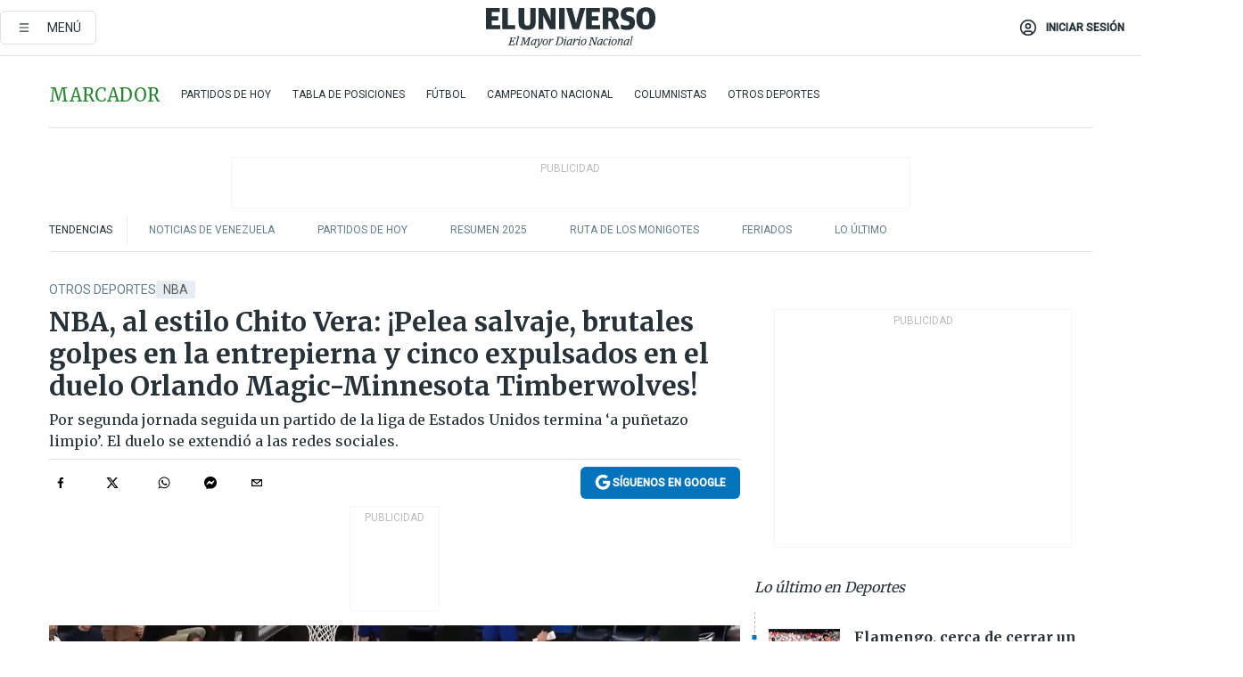

--- FILE ---
content_type: text/html; charset=utf-8
request_url: https://eluniverso-el-universo-prod.cdn.arcpublishing.com/deportes/otros-deportes/nba-al-estilo-chito-vera-pelea-salvaje-brutales-golpes-en-la-entrepierna-y-cinco-expulsados-en-el-duelo-orlando-magic-minnesota-timberwolves-nota/?modulo=lo-ultimo-seccion&plantilla=ampliada&seccion=Deportes&subseccion=Otros%20Deportes
body_size: 89288
content:
<!DOCTYPE html><html lang="es"><head><meta name="viewport" content="width=device-width, initial-scale=1, minimum-scale=1, maximum-scale=5"/><link rel="preload" as="image" href="https://www.eluniverso.com/resizer/v2/ZT7FRN25KNC6NOGFQNVXIKRSTY.jpg?auth=55d33cd0a87722ef50161d4f63932252e90a44b3738cf03b97e6351c4474f152"/><link rel="preload" as="image" href="https://eluniverso.vteximg.com.br/arquivos/ids/170407"/><link rel="preload" as="image" href="https://eluniverso.vteximg.com.br/arquivos/ids/170529"/><link rel="preload" as="image" href="https://www.eluniverso.com/resizer/v2/QGSMWEIIQVESTP2WCU72KQN344.jpg?auth=eb6fe240fb83cf659175c5b0598e83b51373a074e8b9728ed975df5d8e9e7b9a"/><script async="" src="https://securepubads.g.doubleclick.net/tag/js/gpt.js?network-code=78858240"></script><script src="https://experience.tinypass.com/xbuilder/experience/load?aid=D8b6TuHSpu" async=""></script><script async="" src="https://www.googletagmanager.com/gtag/js?id=G-SYES0LW2K4"></script><script async="" id="xieg6Sie" src="https://cdn.viously.com/js/sdk/boot.js"></script><script async="" src="https://cdn.taboola.com/webpush/publishers/1915201/taboola-push-sdk.js"></script><script type="text/javascript" src="https://flower-ads.com/tag/eluniverso/eluniverso.js" async=""></script><meta charset="UTF-8"/><meta property="mrf:tags" content="tiponota:no_premium"/><meta name="robots" content="index, follow"/><meta name="robots" content="max-image-preview:large"/><title>NBA, al estilo Chito Vera: ¡Pelea salvaje, brutales golpes en la entrepierna y cinco expulsados en el duelo Orlando Magic-Minnesota Timberwolves! | Otros Deportes | Deportes | El Universo</title><meta name="description" content="Por segunda jornada seguida un partido de la liga de Estados Unidos termina ‘a puñetazo limpio’. El duelo se extendió a las redes sociales."/><link rel="canonical" href="https://www.eluniverso.com/deportes/otros-deportes/nba-al-estilo-chito-vera-pelea-salvaje-brutales-golpes-en-la-entrepierna-y-cinco-expulsados-en-el-duelo-orlando-magic-minnesota-timberwolves-nota/"/><meta name="abstract" content="Por segunda jornada seguida un partido de la liga de Estados Unidos termina ‘a puñetazo limpio’. El duelo se extendió a las redes sociales."/><link rel="amphtml" href="https://www.eluniverso.com/deportes/otros-deportes/nba-al-estilo-chito-vera-pelea-salvaje-brutales-golpes-en-la-entrepierna-y-cinco-expulsados-en-el-duelo-orlando-magic-minnesota-timberwolves-nota/?outputType=amp"/><meta name="twitter:site" content="@eluniversocom"/><meta name="twitter:site:id" content="1597931854"/><meta name="twitter:creator" content="@eluniversocom"/><meta name="twitter:creator:id" content="1597931854"/><meta name="twitter:url" content="https://www.eluniverso.com/deportes/otros-deportes/nba-al-estilo-chito-vera-pelea-salvaje-brutales-golpes-en-la-entrepierna-y-cinco-expulsados-en-el-duelo-orlando-magic-minnesota-timberwolves-nota/"/><meta name="twitter:title" content="NBA, al estilo Chito Vera: ¡Pelea salvaje, brutales golpes en la entrepierna y cinco expulsados en el duelo Orlando Magic-Minnesota Timberwolves!"/><meta name="twitter:description" content="Por segunda jornada seguida un partido de la liga de Estados Unidos termina ‘a puñetazo limpio’. El duelo se extendió a las redes sociales."/><meta name="twitter:image" content="https://www.eluniverso.com/resizer/v2/4UGTVJXSHVF77C7UBKOECGPPNM.jpg?auth=5b9fb9222f4e2ef977a2d06889e9c29758a3e5e1514ce578756501068e1cd860&amp;width=1301&amp;height=670&amp;quality=75&amp;smart=true"/><meta property="twitter:card" content="summary_large_image"/><meta name="fb:admins" content="100000069041809"/><meta name="fb:app_id" content="134434890019404"/><meta name="fb:pages" content="61449504559"/><meta name="og:site_name" content="El Universo"/><meta name="og:type" content="article"/><meta name="og:locale" content="es_LA"/><meta name="article:publisher" content="https://www.facebook.com/eluniversoec"/><meta name="og:title" content="NBA, al estilo Chito Vera: ¡Pelea salvaje, brutales golpes en la entrepierna y cinco expulsados en el duelo Orlando Magic-Minnesota Timberwolves!"/><meta name="og:url" content="https://www.eluniverso.com/deportes/otros-deportes/nba-al-estilo-chito-vera-pelea-salvaje-brutales-golpes-en-la-entrepierna-y-cinco-expulsados-en-el-duelo-orlando-magic-minnesota-timberwolves-nota/"/><meta name="og:description" content="Por segunda jornada seguida un partido de la liga de Estados Unidos termina ‘a puñetazo limpio’. El duelo se extendió a las redes sociales."/><meta name="og:image" content="https://www.eluniverso.com/resizer/v2/4UGTVJXSHVF77C7UBKOECGPPNM.jpg?auth=5b9fb9222f4e2ef977a2d06889e9c29758a3e5e1514ce578756501068e1cd860&amp;width=1301&amp;height=670&amp;quality=75&amp;smart=true"/><meta name="og:updated_time" content="2023-02-05T01:00:00.349Z"/><meta name="article:section" content="Deportes"/><meta name="article:tag" content="NBA, UFC, Marlon &#x27;Chito&#x27; Vera, Cavaliers de Cleveland, Grizzlies de Memphis"/><meta name="article:published_time" content="2023-02-05T01:00:00.356Z"/><meta name="article:modified_time" content="2023-02-05T01:00:00.349Z"/><meta name="article:author" content="Redacción"/><meta name="cXenseParse:pageclass" content="article"/><meta name="cXenseParse:recs:pageclass" content="article"/><meta name="cXenseParse:pagetype" content="nota"/><meta name="cXenseParse:recs:pagetype" content="nota"/><meta name="cXenseParse:section" content="Deportes"/><meta name="cXenseParse:recs:section" content="Deportes"/><meta name="cXenseParse:subsection" content="Otros Deportes"/><meta name="cXenseParse:recs:subsection" content="Otros Deportes"/><meta name="cXenseParse:nombreTag" content="NBA"/><meta name="cXenseParse:recs:nombreTag" content="NBA"/><meta name="cXenseParse:nombreTag" content="UFC"/><meta name="cXenseParse:recs:nombreTag" content="UFC"/><meta name="cXenseParse:nombreTag" content="Marlon &#x27;Chito&#x27; Vera"/><meta name="cXenseParse:recs:nombreTag" content="Marlon &#x27;Chito&#x27; Vera"/><meta name="cXenseParse:nombreTag" content="Cavaliers de Cleveland"/><meta name="cXenseParse:recs:nombreTag" content="Cavaliers de Cleveland"/><meta name="cXenseParse:nombreTag" content="Grizzlies de Memphis"/><meta name="cXenseParse:recs:nombreTag" content="Grizzlies de Memphis"/><meta name="cXenseParse:nombreTag" content="no_premium"/><meta name="cXenseParse:recs:nombreTag" content="no_premium"/><meta name="cXenseParse:author" content="ricardo-vasconcellos-figueroa"/><meta name="cXenseParse:recs:author" content="ricardo-vasconcellos-figueroa"/><meta property="mrf:tags" content="sub-section:Otros Deportes"/><meta property="mrf:tags" content="equiporedaccion:Redacción Deportes"/><link rel="dns-prefetch" href="https://fonts.googleapis.com"/><link rel="preconnect" href="https://fonts.gstatic.com"/><link rel="preload" as="style" href="https://fonts.googleapis.com/css2?family=Merriweather:wght@300;400;700&amp;family=Roboto:wght@300;400;500&amp;display=swap"/><link rel="preconnect" href="https://securepubads.g.doubleclick.net"/><link rel="alternate" type="application/rss+xml" title="RSS" href="https://www.eluniverso.com/arc/outboundfeeds/rss/?outputType=xml"/><link rel="preconnect" href="https://cse.google.com/" crossorigin="true"/><link rel="dns-prefetch" href="https://cse.google.com/"/><link rel="preconnect" href="https://www.googletagmanager.com/" crossorigin="true"/><link rel="dns-prefetch" href="https://www.googletagmanager.com/"/><link rel="preconnect" href="https://scdn.cxense.com/" crossorigin="true"/><link rel="dns-prefetch" href="https://scdn.cxense.com/"/><link rel="preconnect" href="https://cdn.tinypass.com/" crossorigin="true"/><link rel="dns-prefetch" href="https://cdn.tinypass.com/"/><link rel="preconnect" href="https://comcluster.cxense.com/" crossorigin="true"/><link rel="dns-prefetch" href="https://comcluster.cxense.com/"/><link rel="icon" type="image/x-icon" href="/pf/resources/icons/favicon.ico?d=879"/><link rel="apple-touch-icon" sizes="180x180" href="/pf/resources/icons/apple-touch-icon.png?d=879"/><link rel="icon" type="image/png" sizes="32x32" href="/pf/resources/icons/favicon-32x32.png?d=879"/><link rel="icon" type="image/png" sizes="16x16" href="/pf/resources/icons/favicon-16x16.png?d=879"/><link rel="manifest" href="/pf/resources/icons/site.webmanifest?d=879"/><link rel="mask-icon" href="/pf/resources/icons/safari-pinned-tab.svg?d=879" color="#084f8d"/><meta name="msapplication-TileColor" content="#084f8d"/><meta name="theme-color" content="#ffffff"/><script type="application/ld+json">{"@context":"https://schema.org","@type":"NewsArticle","mainEntityOfPage":{"@type":"WebPage","@id":"https://www.eluniverso.com/deportes/otros-deportes/nba-al-estilo-chito-vera-pelea-salvaje-brutales-golpes-en-la-entrepierna-y-cinco-expulsados-en-el-duelo-orlando-magic-minnesota-timberwolves-nota/"},"headline":"NBA, al estilo Chito Vera: ¡Pelea salvaje, brutales golpes en la entrepierna y cinco expulsados en el duelo Orlando Magic-Minnesota Timberwolves!","description":"Por segunda jornada seguida un partido de la liga de Estados Unidos termina ‘a puñetazo limpio’. El duelo se extendió a las redes sociales.","articleSection":["Deportes"],"keywords":"NBA,UFC,Marlon 'Chito' Vera,Cavaliers de Cleveland,Grizzlies de Memphis,no_premium","image":["https://www.eluniverso.com/resizer/v2/4UGTVJXSHVF77C7UBKOECGPPNM.jpg?auth=5b9fb9222f4e2ef977a2d06889e9c29758a3e5e1514ce578756501068e1cd860&width=1301&height=670&quality=75&smart=true"],"datePublished":"2023-02-05T01:00:00.356Z","dateModified":"2023-02-05T01:00:00Z","author":[{"@type":"Person","name":"Ricardo Vasconcellos Figueroa","url":"https://www.eluniverso.com/autor/ricardo-vasconcellos-figueroa/"}],"publisher":{"@type":"Organization","name":"El Universo","logo":{"@type":"ImageObject","url":"https://www.eluniverso.com/pf/resources/images/el-universo-meta-logo.jpg?d=638"}},"articleBody":"Apenas un día después de la violenta pelea entre Dillon Brooks (Grizzlies de Memphis) y Donovan Mitchell (Cavaliers de Cleveland) el básquet de la NBA atestiguó, la noche del viernes, un altercado más impactante en el que fueron expulsados cinco jugadores luego de la batalla entre Orlando Magic y Timberwolves de Minnesota.Las hostilidades en el Target Center de Minneapolis se desataron en el tercer cuarto, a raíz de un enfrentamiento cerca de la banda entre Austin Rivers (Minnesota) y Mo Bamba (Orlando). Rivers, escolta de los Timberwolves e hijo del técnico Doc Rivers (Sixers de Filadelfia), se encaró con Bamba, que estaba sentado en el banquillo de los Magic, tras un fuerte intercambio de palabras.“Nada de ‘sutilezas’ disimuladas, como un agarrón de testículos como el que antes se le ocurrió hacer a Brooks con Mitchell. A puñetazo limpio. Mo Bamba, que estaba en el banquillo, saltó a la pista y se empezó a pegar ‘ganchos’ con Rivers, quien tuvo que ser derribado por Jalen Suggs, que agarró al jugador de Minnesota del cuello”, dice <i>Mundo Deportivo</i>, de España.Bamba, pívot, de 2,13 metros de altura, se levantó de su asiento de inmediato frente a Rivers (1,93 metros) y ambos se enzarzaron a golpes dentro de la pista, mientras llegaban corriendo compañeros de ambos equipos y miembros de seguridad trataban de separarlos.Además de Bamba y Rivers, los árbitros expulsaron también al base Jalen Suggs, por los Magic, y al alero Taurean Prince y el ala-pívot Jaden McDaniels por los Timberwolves. En la sala de prensa, Rivers dijo que Bamba le lanzó comentarios irrespetuosos desde el banquillo tras fallar un triple desde una posición clara.“No voy a revelar lo que dijo pero no me gustó la forma en que me habló. No había ninguna razón, no lo conozco personalmente”, declaró el escolta Rivers. “En la siguiente jugada le pedí que fuera respetuoso. Yo no quiero hacerme el tipo duro pero tampoco voy a dejar que nadie me falte al respeto”, agregó.“Me sentí mal por ser expulsado y sentí que decepcioné a mi equipo. Otros dos jugadores importantes también fueron expulsados en el proceso y eso me hace sentir muy mal”, afirmó Rivers.Cuenta <i>Mundo Deportivo</i> que “la pelea siguió de manera ‘dialéctica’ tras el partido. ‘!Amigo, fui por ti en un uno contra cinco! Sin apoyo’, empezó diciendo River en su story de Instagram”. Quiso enfatizar su ‘valentía’ al encontrarse en inferioridad numérica ante Mamba. Sigue el jugador de los Timberwolves: “Tú necesitaste a tus compañeros de equipo, de lo contrario, te habrías ahogado… Solo te conocemos de viejas canciones de rap”, escribió en su texto Rivers.El jugador de los ‘Wolves’ se refirió a las canciones de rap compuestas por Mo Bamba -conocido también por esa otra faceta-.Mientras, la NBA aplicó este viernes un partido de sanción al escolta Dillon Brooks (Grizzlies) y una multa de $20.000 a Donovan Mitchell (Cavaliers) por la fuerte riña que sostuvieron en la jornada del jueves anterior, por la que ambos fueron expulsados. (D)","isAccessibleForFree":true}</script><script type="application/ld+json">{"@context":"https://schema.org","@type":"BreadcrumbList","itemListElement":[{"@type":"ListItem","position":1,"name":"home","item":"https://www.eluniverso.com"},{"@type":"ListItem","position":2,"name":"Deportes","item":"https://www.eluniverso.com/deportes"},{"@type":"ListItem","position":3,"name":"Otros Deportes","item":"https://www.eluniverso.com/deportes/otros-deportes"},{"@type":"ListItem","position":4,"name":"NBA, al estilo Chito Vera: ¡Pelea salvaje, brutales golpes en la entrepierna y cinco expulsados en el duelo Orlando Magic-Minnesota Timberwolves!"}]}</script><script type="application/javascript" id="polyfill-script">if(!Array.prototype.includes||!(window.Object && window.Object.assign)||!window.Promise||!window.Symbol||!window.fetch){document.write('<script type="application/javascript" src="/pf/dist/engine/polyfill.js?d=879&mxId=00000000" defer=""><\/script>')}</script><script id="fusion-engine-react-script" type="application/javascript" src="/pf/dist/engine/react.js?d=879&amp;mxId=00000000" defer=""></script><script id="fusion-engine-combinations-script" type="application/javascript" src="/pf/dist/components/combinations/default.js?d=879&amp;mxId=00000000" defer=""></script><link id="fusion-template-styles" rel="stylesheet" type="text/css" href="/pf/dist/components/combinations/default.css?d=879&amp;mxId=00000000"/><style data-styled="" data-styled-version="5.3.11">.fSVJiK{font-family:'Roboto',sans-serif;font-size:14px;padding-top:0.5rem;}/*!sc*/
data-styled.g17[id="sc-pye9px"]{content:"fSVJiK,"}/*!sc*/
</style><style>.svg-inline--fa,svg:not(:root).svg-inline--fa{overflow:visible}.svg-inline--fa{display:inline-block;font-size:inherit;height:1em;vertical-align:-.13em}.fa-lg{font-size:1.33em;line-height:.75em;vertical-align:-.07em}.fa-sm{font-size:.88em}html{overflow-x:hidden}#app-container .menublue{background-color:#0374bb;position:fixed}#app-container .menugray{background-color:#ebedf1;position:fixed}#app-container .menugray header{background-color:#ffbe00;border-radius:5px;margin-left:1rem;margin-right:1rem}#app-container .prose-text{word-break:break-word}#app-container .embeded-image img{margin:0}#app-container .embeded-image .img-content{margin-left:auto;margin-right:auto}.grecaptcha-badge{visibility:hidden}.swiper{height:100%;overflow:hidden;position:relative;width:100%}.swiper-vertical>.swiper-wrapper{flex-direction:column}.swiper-wrapper{box-sizing:content-box;display:flex;height:100%;position:relative;transition-property:transform;transition-timing-function:var(    --swiper-wrapper-transition-timing-function,initial  );width:100%;z-index:1}.swiper-android .swiper-slide,.swiper-wrapper{transform:translateZ(0)}.swiper-horizontal{touch-action:pan-y}.swiper-vertical{touch-action:pan-x}.swiper-slide{flex-shrink:0;transition-property:transform}.swiper-slide-invisible-blank{visibility:hidden}.swiper-autoheight,.swiper-autoheight .swiper-slide{height:auto}.swiper-autoheight .swiper-wrapper{align-items:flex-start;transition-property:transform,height}.swiper-backface-hidden .swiper-slide{-webkit-backface-visibility:hidden;backface-visibility:hidden;transform:translateZ(0)}.swiper-button-disabled svg{opacity:.3}.swiper-button{height:2.5rem;line-height:2.5rem;width:2.5rem}.prose{color:#263238;max-width:65ch}.prose [class~=lead]{color:#4b5563;font-size:1.25em;line-height:1.6;margin-bottom:1.2em;margin-top:1.2em}.prose a{color:#111827;font-weight:500;text-decoration:none}.prose strong{color:#111827;font-weight:600}.prose ol[type=A]{--list-counter-style:upper-alpha}.prose ol[type=a]{--list-counter-style:lower-alpha}.prose ol[type=A s]{--list-counter-style:upper-alpha}.prose ol[type=a s]{--list-counter-style:lower-alpha}.prose ol[type=I]{--list-counter-style:upper-roman}.prose ol[type=i]{--list-counter-style:lower-roman}.prose ol[type=I s]{--list-counter-style:upper-roman}.prose ol[type=i s]{--list-counter-style:lower-roman}.prose ol[type="1"]{--list-counter-style:decimal}.prose ol>li{padding-left:1.75em;position:relative}.prose ol>li:before{color:#6b7280;content:counter(list-item,var(--list-counter-style,decimal)) ".";font-weight:400;left:0;position:absolute}.prose ul>li{padding-bottom:.5rem;padding-left:1rem;padding-top:.5rem;position:relative}.prose ul>li:before{background-color:#455a64;border-radius:0;content:"";height:.3rem;left:.25em;position:absolute;top:1.3rem;width:.3rem}.prose hr{border-color:#e5e7eb;border-top-width:1px;margin-bottom:3em;margin-top:3em}.prose blockquote{border-left-color:#e5e7eb;border-left-width:.25rem;color:#111827;font-style:italic;font-weight:500;margin-bottom:1.6em;margin-top:1.6em;padding-left:1em;quotes:"\201C" "\201D" "\2018" "\2019"}.prose blockquote p:first-of-type:before{content:open-quote}.prose blockquote p:last-of-type:after{content:close-quote}.prose h1{color:#111827;font-size:2.25em;font-weight:800;line-height:1.1111111;margin-bottom:.8888889em;margin-top:0}.prose h2{color:#111827;font-size:1.5em;font-weight:700;line-height:1.3333333;margin-bottom:1em;margin-top:2em}.prose h3{font-size:1.25em;line-height:1.6;margin-bottom:.6em;margin-top:1.6em}.prose h3,.prose h4{color:#111827;font-weight:600}.prose h4{line-height:1.5;margin-bottom:.5em;margin-top:1.5em}.prose figure figcaption{color:#6b7280;font-size:.875em;line-height:1.4285714;margin-top:.8571429em}.prose code{color:#111827;font-size:.875em;font-weight:600}.prose code:after,.prose code:before{content:"`"}.prose a code{color:#111827}.prose pre{background-color:#1f2937;border-radius:.375rem;color:#e5e7eb;font-size:.875em;line-height:1.7142857;margin-bottom:1.7142857em;margin-top:1.7142857em;overflow-x:auto;padding:.8571429em 1.1428571em}.prose pre code{background-color:transparent;border-radius:0;border-width:0;color:inherit;font-family:inherit;font-size:inherit;font-weight:400;line-height:inherit;padding:0}.prose pre code:after,.prose pre code:before{content:none}.prose table{font-size:.875em;line-height:1.7142857;margin-bottom:2em;margin-top:2em;table-layout:auto;text-align:left;width:100%}.prose thead{border-bottom-color:#d1d5db;border-bottom-width:1px;color:#111827;font-weight:600}.prose thead th{padding-bottom:.5714286em;padding-left:.5714286em;padding-right:.5714286em;vertical-align:bottom}.prose tbody tr{border-bottom-color:#e5e7eb;border-bottom-width:1px}.prose tbody tr:last-child{border-bottom-width:0}.prose tbody td{padding:.5714286em;vertical-align:top}.prose{font-size:1rem;line-height:1.75}.prose p{margin-bottom:1.25em;margin-top:1.25em}.prose figure,.prose img,.prose video{margin-bottom:2em;margin-top:2em}.prose figure>*{margin-bottom:0;margin-top:0}.prose h2 code{font-size:.875em}.prose h3 code{font-size:.9em}.prose ol,.prose ul{margin-bottom:1.25em;margin-top:1.25em}.prose li{margin-bottom:.5em;margin-top:.5em}.prose>ul>li p{margin-bottom:.75em;margin-top:.75em}.prose>ul>li>:first-child{margin-top:1.25em}.prose>ul>li>:last-child{margin-bottom:1.25em}.prose ol ol,.prose ol ul,.prose ul ol,.prose ul ul{margin-bottom:.75em;margin-top:.75em}.prose h2+*,.prose h3+*,.prose h4+*,.prose hr+*{margin-top:0}.prose thead th:first-child{padding-left:0}.prose thead th:last-child{padding-right:0}.prose tbody td:first-child{padding-left:0}.prose tbody td:last-child{padding-right:0}.prose>:first-child{margin-top:0}.prose>:last-child{margin-bottom:0}.prose-lg{font-size:1.125rem;line-height:1.7777778}.prose-lg p{margin-bottom:1.3333333em;margin-top:1.3333333em}.prose-lg [class~=lead]{font-size:1.2222222em;line-height:1.4545455;margin-bottom:1.0909091em;margin-top:1.0909091em}.prose-lg blockquote{margin-bottom:1.6666667em;margin-top:1.6666667em;padding-left:1em}.prose-lg h1{font-size:2.6666667em;line-height:1;margin-bottom:.8333333em;margin-top:0}.prose-lg h2{font-size:1.6666667em;line-height:1.3333333;margin-bottom:1.0666667em;margin-top:1.8666667em}.prose-lg h3{font-size:1.3333333em;line-height:1.5;margin-bottom:.6666667em;margin-top:1.6666667em}.prose-lg h4{line-height:1.5555556;margin-bottom:.4444444em;margin-top:1.7777778em}.prose-lg figure,.prose-lg img,.prose-lg video{margin-bottom:1.7777778em;margin-top:1.7777778em}.prose-lg figure>*{margin-bottom:0;margin-top:0}.prose-lg figure figcaption{font-size:.8888889em;line-height:1.5;margin-top:1em}.prose-lg code{font-size:.8888889em}.prose-lg h2 code{font-size:.8666667em}.prose-lg h3 code{font-size:.875em}.prose-lg pre{border-radius:.375rem;font-size:.8888889em;line-height:1.75;margin-bottom:2em;margin-top:2em;padding:1em 1.5em}.prose-lg ul{margin-bottom:1.3333333em;margin-top:1.3333333em}.prose-lg li{margin-bottom:.6666667em;margin-top:.6666667em}.prose-lg ul>li{padding-left:1rem}.prose-lg ul>li:before{height:.3rem;left:.25em;top:1.3rem;width:.3rem}.prose-lg>ul>li p{margin-bottom:.8888889em;margin-top:.8888889em}.prose-lg>ul>li>:first-child{margin-top:1.3333333em}.prose-lg>ul>li>:last-child{margin-bottom:1.3333333em}.prose-lg ol ol,.prose-lg ol ul,.prose-lg ul ol,.prose-lg ul ul{margin-bottom:.8888889em;margin-top:.8888889em}.prose-lg hr{margin-bottom:3.1111111em;margin-top:3.1111111em}.prose-lg h2+*,.prose-lg h3+*,.prose-lg h4+*,.prose-lg hr+*{margin-top:0}.prose-lg table{font-size:.8888889em;line-height:1.5}.prose-lg thead th{padding-bottom:.75em;padding-left:.75em;padding-right:.75em}.prose-lg thead th:first-child{padding-left:0}.prose-lg thead th:last-child{padding-right:0}.prose-lg tbody td{padding:.75em}.prose-lg tbody td:first-child{padding-left:0}.prose-lg tbody td:last-child{padding-right:0}.prose-lg>:first-child{margin-top:0}.prose-lg>:last-child{margin-bottom:0}#clickio-splash-list{left:0;min-height:1px;right:auto;width:100%}#clickio-splash-iframe{margin:0;min-width:100%;opacity:0;overflow:visible}#clickio-splash-iframe,#clickio-splash-list{bottom:-100px;position:fixed;top:100vh;z-index:-1}#clickio-splash-iframe:not([height="100"]){bottom:0;max-height:100%;max-width:100%;opacity:1;top:0;z-index:2147483647}#clickio-splash-list:has(#clickio-splash-iframe:not([height="100"])){z-index:2147483647}#clickio-splash-list:has(#clickio-splash-iframe[height="100"][width="0"]){display:none}#clickio-splash-iframe[height="100"][width="0"]{display:none}.prose [data-oembed-type=youtube]{height:0;padding-bottom:56.25%;position:relative}.prose [data-oembed-type=youtube] iframe{height:100%;left:0;position:absolute;top:0;width:100%}.prose .gallery figure,.prose .gallery img,.prose .related figure,.prose .related img{margin:0}.prose .gallery-wrapper h3{margin-top:0}.prose .related h2{font-size:.875rem;line-height:1.25rem;margin:0}.prose .related figure,.prose .related img{margin:0}.prose .dropcap-letter:first-letter{float:left;font-family:Merriweather,serif;font-size:3rem;font-weight:700;line-height:50px;line-height:1;margin-right:.5rem;--tw-text-opacity:1;color:rgb(38 50 56/var(--tw-text-opacity,1))}.prose .prose-list a,.prose p a,.prose table a{--tw-border-opacity:1;border-color:rgb(207 216 220/var(--tw-border-opacity,1));--tw-text-opacity:1;border-bottom-width:1px;color:rgb(3 116 187/var(--tw-text-opacity,1));padding-bottom:2px;text-decoration:none}#figCaptionOfImage.premium-hero{background:linear-gradient(180deg,hsla(0,0%,5%,0) 5%,hsla(0,0%,5%,.6) 50%);padding:30px 15% 20px;text-shadow:0 0 3px #000}@media(max-width:640px){#figCaptionOfImage.premium-hero{background:#e0e0e0;color:#616161;font-size:14px;font-weight:400;line-height:1.5;padding:10px;text-shadow:none}}#figCaptionOfImage.jaimejarrin-hero{left:44%;position:absolute;top:42%;width:50%;z-index:1}amp-carousel>div>div:first-child{scrollbar-width:none}amp-carousel>div>div:first-child::-webkit-scrollbar{display:none}.amp-carousel-button{border-radius:9999px;--tw-bg-opacity:1;background-color:rgb(255 255 255/var(--tw-bg-opacity,1));font-size:1.125rem;line-height:1.75rem;--tw-text-opacity:1;color:rgb(38 50 56/var(--tw-text-opacity,1));--tw-shadow:0 1px 3px 0 rgba(0,0,0,.1),0 1px 2px -1px rgba(0,0,0,.1);--tw-shadow-colored:0 1px 3px 0 var(--tw-shadow-color),0 1px 2px -1px var(--tw-shadow-color);box-shadow:var(--tw-ring-offset-shadow,0 0 #0000),var(--tw-ring-shadow,0 0 #0000),var(--tw-shadow)}.amp-carousel-button-prev{background-image:url(/home/circleci/repo/resources/dist69f9e44fb494ae19baa7.svg?d=879&mxId=00000000);margin-left:.5rem}.amp-carousel-button-next{background-image:url(/home/circleci/repo/resources/diste6faa6709a150adf8cab.svg?d=879&mxId=00000000);margin-right:.5rem}@media(min-width:1024px){#app-container .article-body .related-posts{margin-left:1.5rem}#app-container .related-posts .card .card-content{margin:0}#app-container .space-y-3 .related-posts{margin-bottom:1rem;margin-top:0}.related-posts{float:right;width:35%}.related-posts .card-image{display:none}}#app-container .article-body h2{font-size:1.3rem;line-height:1.5rem}#app-container .article-body h3{font-size:1.25rem;line-height:1.5rem}#app-container .article-body h4{font-size:1.125rem;line-height:1.5rem}@media only screen and (max-width:667px){#app-container .article-body h2{font-size:1.25rem;line-height:1.75rem}#app-container .article-body h3{font-size:1.125rem;line-height:1.75rem}#app-container .article-body h4{font-size:1rem;line-height:1.5rem}}.related-posts{grid-row:3}.related-posts .card:last-child{border-bottom:0}.related-header-body li{margin-bottom:10px;padding-left:25px;position:relative}.related-header-body li:before{content:"■";left:0;margin-right:15px;position:absolute;width:6px}.feature-active-campaign input[type=date],.feature-active-campaign input[type=email],.feature-active-campaign input[type=text]{border-radius:0;border-width:1px;--tw-border-opacity:1;border-color:rgb(224 224 224/var(--tw-border-opacity,1));font-family:Roboto,sans-serif;padding:.5rem}.feature-active-campaign ._form-title{border-bottom-width:1px;--tw-border-opacity:1;border-color:rgb(224 224 224/var(--tw-border-opacity,1));font-family:Merriweather,serif;font-size:1.125rem;font-style:italic;font-weight:400;line-height:1.75rem;padding-bottom:.5rem}.feature-active-campaign ._html-code{font-family:Roboto,sans-serif;font-size:1rem;line-height:1.5rem}.feature-active-campaign ._html-code p{margin-bottom:1rem}.feature-active-campaign label._form-label{display:none}.feature-active-campaign ._form-content{display:flex;flex-wrap:wrap}.feature-active-campaign ._form_element{margin-bottom:1rem;margin-right:.5rem}.feature-active-campaign ._form_element._clear{flex-shrink:0;margin-right:0;width:100%}.feature-active-campaign button{--tw-bg-opacity:1;background-color:rgb(3 116 187/var(--tw-bg-opacity,1));font-family:Roboto,sans-serif;padding:.5rem 1rem;text-transform:uppercase;--tw-text-opacity:1;color:rgb(255 255 255/var(--tw-text-opacity,1))}.feature-active-campaign.fields-col ._button-wrapper,.feature-active-campaign.fields-col ._form_element{flex-shrink:0;margin-right:0;width:100%}.feature-active-campaign.text-left ._form-content{justify-content:flex-start}.feature-active-campaign.text-left ._button-wrapper,.feature-active-campaign.text-left ._form_element{text-align:left}.feature-active-campaign.text-center ._form-content{justify-content:center}.feature-active-campaign.text-right ._form-content{justify-content:flex-end}.feature-active-campaign.text-right ._button-wrapper,.feature-active-campaign.text-right ._form_element{text-align:right}.card.gallery .card-image .icon,.card.video .card-image .icon{left:50%;top:50%;transform:translate(-50%,-50%)}.card.gallery .card-image:hover .icon,.card.video .card-image:hover .icon{opacity:.5}.card .author strong:after{content:","}.card .author strong:last-child:after{content:""}.sidemenu a{display:block;font-family:Roboto,sans-serif;font-size:.75rem;line-height:1rem;outline:2px solid transparent;outline-offset:2px;padding-bottom:1rem;padding-top:1rem;text-transform:uppercase}amp-accordion .accordion-heading:focus svg{transform:rotate(90deg)}.gcse-search-wrap .gsc-search-box{margin-bottom:1rem}.gcse-search-wrap .gsc-input-box{border-radius:0}.gcse-search-wrap .gsc-control-cse{background-color:transparent}.gcse-search-wrap .gsc-result{background-color:transparent;padding-bottom:1rem;padding-top:1rem}.gcse-search-wrap .gs-visibleUrl{font-family:Roboto,sans-serif;--tw-text-opacity:1;color:rgb(96 125 139/var(--tw-text-opacity,1))}.gcse-search-wrap .gsc-tabsArea{border-radius:0;border-width:0;margin-bottom:1rem}.gcse-search-wrap .gsc-tabHeader{font-family:Roboto,sans-serif}.gcse-search-wrap .gs-title{font-weight:700;margin-bottom:.5rem}.gcse-search-wrap .gs-title b{--tw-bg-opacity:1;background-color:rgb(230 237 243/var(--tw-bg-opacity,1))}.gcse-search-wrap .gsc-url-top{margin-bottom:.5rem}.gcse-search-wrap .gs-image{display:block}.gcse-search-wrap .gs-promotion-image-box,.gcse-search-wrap .gs-web-image-box{margin-right:1rem;width:80px}@media (min-width:768px){.gcse-search-wrap .gs-promotion-image-box,.gcse-search-wrap .gs-web-image-box{width:150px}}.gcse-search-wrap .gs-promotion-image-box .gs-image,.gcse-search-wrap .gs-web-image-box .gs-image{margin-left:auto;margin-right:auto;max-width:80px}@media (min-width:768px){.gcse-search-wrap .gs-promotion-image-box .gs-image,.gcse-search-wrap .gs-web-image-box .gs-image{max-width:150px}}.gcse-search-wrap .gsc-table-result{display:flex}.gcse-search-wrap .gs-snippet{font-size:.875rem;line-height:1.25rem}.gcse-search-wrap .gsc-results .gsc-cursor-box{display:flex;justify-content:center;margin-bottom:2rem;margin-top:2rem}.gcse-search-wrap .gsc-results .gsc-cursor-box .gsc-cursor-page{background-color:transparent;font-family:Roboto,sans-serif;outline:none;padding:.5rem 1rem;--tw-text-opacity:1;color:rgb(38 50 56/var(--tw-text-opacity,1));text-decoration-line:none}.gcse-search-wrap .gsc-results .gsc-cursor-box .gsc-cursor-page:hover{font-weight:700;text-decoration-line:none}.gcse-search-wrap .gsc-results .gsc-cursor-box .gsc-cursor-current-page{border-width:1px;--tw-border-opacity:1;border-color:rgb(3 116 187/var(--tw-border-opacity,1));--tw-text-opacity:1;color:rgb(3 116 187/var(--tw-text-opacity,1))}.gcse-search-wrap a,.gcse-search-wrap b,.gcse-search-wrap div{font-family:Merriweather,serif}.gcse-search-wrap .gsc-above-wrapper-area,.gcse-search-wrap .gsc-above-wrapper-area a,.gcse-search-wrap .gsc-above-wrapper-area b,.gcse-search-wrap .gsc-above-wrapper-area div{font-family:Roboto,sans-serif}.gcse-search-wrap .gsc-search-button{outline:none;--tw-bg-opacity:1;background-color:rgb(3 116 187/var(--tw-bg-opacity,1));padding:.5rem}.gcse-search-wrap .gcsc-more-maybe-branding-root{display:none}.gsc-expansionArea .gsc-webResult.gsc-result{border-color:#e2e8f0;border-width:1px 0 0}amp-social-share.facebook-messenger{background-color:transparent;background-image:url(/home/circleci/repo/resources/distb326b8cda9737613ab0d.svg?d=879&mxId=00000000);background-position:50%;background-repeat:no-repeat;background-size:80%}amp-social-share.rounded{background-color:transparent;filter:invert(1)}.feature-taboola{margin:0}.feature-taboola .trc_rbox_header.trc_rbox_border_elm{border-bottom-width:1px;border-style:solid;--tw-border-opacity:1;border-color:rgb(207 216 220/var(--tw-border-opacity,1));padding-bottom:.5rem}.feature-taboola .trc_rbox_header .trc_rbox_header_span{font-family:Merriweather,serif;font-size:1rem;font-style:italic;font-weight:400;line-height:1.5rem;--tw-text-opacity:1;color:rgb(38 50 56/var(--tw-text-opacity,1))}.feature-taboola .trc_rbox_outer{margin-top:2rem}.feature-taboola .videoCube .video-label-box .video-title{font-family:Merriweather,serif;font-size:1rem;font-weight:700;line-height:1.5rem;margin:0;--tw-text-opacity:1;color:rgb(38 50 56/var(--tw-text-opacity,1))}.feature-taboola .videoCube .video-label-box .video-title:hover{--tw-text-opacity:1;color:rgb(3 116 187/var(--tw-text-opacity,1));text-decoration-line:none}.feature-taboola .videoCube.syndicatedItem .branding{font-family:Roboto,sans-serif;font-size:.75rem;font-weight:400;line-height:1rem;--tw-text-opacity:1;color:rgb(97 97 97/var(--tw-text-opacity,1))}.feature-taboola .videoCube .thumbBlock_holder{margin-bottom:1rem}#tbl-next-up .trc_related_container{margin-top:2em}#tbl-next-up .trc_related_container .blend-next-up-a .video-label,#tbl-next-up .trc_related_container .blend-next-up-a .video-title{font-family:Merriweather,serif}#tbl-next-up .trc_related_container .blend-next-up-a .branding{font-family:Roboto,sans-serif}#tbl-next-up .trc_related_container .tbl-read-next-btn{font-family:Roboto,sans-serif;text-transform:uppercase;--tw-text-opacity:1;color:rgb(3 116 187/var(--tw-text-opacity,1))}#tbl-next-up .trc_related_container .tbl-read-next-btn:hover{background:none;--tw-text-opacity:1;color:rgb(94 146 243/var(--tw-text-opacity,1))}#tbl-next-up .trc_related_container .video-title{font-family:Merriweather,serif}.offer-container-component{background:linear-gradient(180deg,#fcf1df,#e3e7e8)}@media (min-width:640px){.tag-result-list{-moz-columns:2;column-count:2}}.feed li{border-color:#eee}.feed.feed-ranking{counter-reset:rank-counter}.feed.feed-ranking li{counter-increment:rank-counter;min-height:2rem;padding-left:3rem}.feed.feed-ranking li:before{content:counter(rank-counter);font-size:3rem;font-style:italic;font-weight:500;left:0;line-height:1;position:absolute;--tw-text-opacity:1;color:rgb(207 216 220/var(--tw-text-opacity,1));top:50%;transform:translateY(-50%)}.feed.feed-chronology{padding-left:1rem}.feed.feed-chronology:before{border-left-width:1px;border-style:dashed;content:"";height:100%;left:0;position:absolute;top:0;--tw-border-opacity:1;border-color:rgb(176 190 197/var(--tw-border-opacity,1));width:1px}.feed.feed-chronology li:before{box-sizing:border-box;content:"";left:0;margin-left:-1rem;position:absolute;--tw-bg-opacity:1;background-color:rgb(3 116 187/var(--tw-bg-opacity,1));height:5px;top:1.6rem;transform:translateX(-50%);width:5px}.feed.feed-comments li{padding-left:4rem}.feed.feed-comments li:before{content:url(/home/circleci/repo/resources/dist58d0c393cbec7969aa40.svg?d=879&mxId=00000000);display:block;height:3rem;left:0;position:absolute;top:50%;transform:translateY(-50%);width:3rem}.feed.feed-comments li .card{justify-content:center;min-height:5rem}button.gallery-close-button{color:#fff}.view-more-images{background:linear-gradient(rgba(0,0,0,.4),rgba(0,0,0,.8));z-index:1}.gallery img{-o-object-fit:cover;object-fit:cover}.search-box-wrap,.search-box-wrap .input-wrap{transition:width .3s ease,padding .3s ease}.search-box-wrap .input-wrap{height:0;overflow:hidden;width:0}.search-box-wrap .input-wrap.open{height:auto;width:16rem}.search-box-wrap .gsc-search-button-v2,.search-box-wrap .gsc-search-button-v2:focus,.search-box-wrap .gsc-search-button-v2:hover{background-color:#fff;border:1px solid #e1e1e1;outline:none;padding:10px}.search-box-wrap .gsc-search-button-v2 svg,.search-box-wrap .gsc-search-button-v2:focus svg,.search-box-wrap .gsc-search-button-v2:hover svg{color:#000;fill:currentcolor}*,:after,:before{--tw-border-spacing-x:0;--tw-border-spacing-y:0;--tw-translate-x:0;--tw-translate-y:0;--tw-rotate:0;--tw-skew-x:0;--tw-skew-y:0;--tw-scale-x:1;--tw-scale-y:1;--tw-pan-x: ;--tw-pan-y: ;--tw-pinch-zoom: ;--tw-scroll-snap-strictness:proximity;--tw-gradient-from-position: ;--tw-gradient-via-position: ;--tw-gradient-to-position: ;--tw-ordinal: ;--tw-slashed-zero: ;--tw-numeric-figure: ;--tw-numeric-spacing: ;--tw-numeric-fraction: ;--tw-ring-inset: ;--tw-ring-offset-width:0px;--tw-ring-offset-color:#fff;--tw-ring-color:rgba(3,116,187,.5);--tw-ring-offset-shadow:0 0 #0000;--tw-ring-shadow:0 0 #0000;--tw-shadow:0 0 #0000;--tw-shadow-colored:0 0 #0000;--tw-blur: ;--tw-brightness: ;--tw-contrast: ;--tw-grayscale: ;--tw-hue-rotate: ;--tw-invert: ;--tw-saturate: ;--tw-sepia: ;--tw-drop-shadow: ;--tw-backdrop-blur: ;--tw-backdrop-brightness: ;--tw-backdrop-contrast: ;--tw-backdrop-grayscale: ;--tw-backdrop-hue-rotate: ;--tw-backdrop-invert: ;--tw-backdrop-opacity: ;--tw-backdrop-saturate: ;--tw-backdrop-sepia: ;--tw-contain-size: ;--tw-contain-layout: ;--tw-contain-paint: ;--tw-contain-style: }::backdrop{--tw-border-spacing-x:0;--tw-border-spacing-y:0;--tw-translate-x:0;--tw-translate-y:0;--tw-rotate:0;--tw-skew-x:0;--tw-skew-y:0;--tw-scale-x:1;--tw-scale-y:1;--tw-pan-x: ;--tw-pan-y: ;--tw-pinch-zoom: ;--tw-scroll-snap-strictness:proximity;--tw-gradient-from-position: ;--tw-gradient-via-position: ;--tw-gradient-to-position: ;--tw-ordinal: ;--tw-slashed-zero: ;--tw-numeric-figure: ;--tw-numeric-spacing: ;--tw-numeric-fraction: ;--tw-ring-inset: ;--tw-ring-offset-width:0px;--tw-ring-offset-color:#fff;--tw-ring-color:rgba(3,116,187,.5);--tw-ring-offset-shadow:0 0 #0000;--tw-ring-shadow:0 0 #0000;--tw-shadow:0 0 #0000;--tw-shadow-colored:0 0 #0000;--tw-blur: ;--tw-brightness: ;--tw-contrast: ;--tw-grayscale: ;--tw-hue-rotate: ;--tw-invert: ;--tw-saturate: ;--tw-sepia: ;--tw-drop-shadow: ;--tw-backdrop-blur: ;--tw-backdrop-brightness: ;--tw-backdrop-contrast: ;--tw-backdrop-grayscale: ;--tw-backdrop-hue-rotate: ;--tw-backdrop-invert: ;--tw-backdrop-opacity: ;--tw-backdrop-saturate: ;--tw-backdrop-sepia: ;--tw-contain-size: ;--tw-contain-layout: ;--tw-contain-paint: ;--tw-contain-style: }/*! tailwindcss v3.4.18 | MIT License | https://tailwindcss.com*/*,:after,:before{border:0 solid;box-sizing:border-box}:after,:before{--tw-content:""}:host,html{line-height:1.5;-webkit-text-size-adjust:100%;font-family:ui-sans-serif,system-ui,sans-serif,Apple Color Emoji,Segoe UI Emoji,Segoe UI Symbol,Noto Color Emoji;font-feature-settings:normal;font-variation-settings:normal;-moz-tab-size:4;-o-tab-size:4;tab-size:4;-webkit-tap-highlight-color:transparent}body{line-height:inherit;margin:0}hr{border-top-width:1px;color:inherit;height:0}abbr:where([title]){-webkit-text-decoration:underline dotted;text-decoration:underline dotted}h1,h2,h3,h4,h5,h6{font-size:inherit;font-weight:inherit}a{color:inherit;text-decoration:inherit}b,strong{font-weight:bolder}code,kbd,pre,samp{font-family:ui-monospace,SFMono-Regular,Menlo,Monaco,Consolas,Liberation Mono,Courier New,monospace;font-feature-settings:normal;font-size:1em;font-variation-settings:normal}small{font-size:80%}sub,sup{font-size:75%;line-height:0;position:relative;vertical-align:baseline}sub{bottom:-.25em}sup{top:-.5em}table{border-collapse:collapse;border-color:inherit;text-indent:0}button,input,optgroup,select,textarea{color:inherit;font-family:inherit;font-feature-settings:inherit;font-size:100%;font-variation-settings:inherit;font-weight:inherit;letter-spacing:inherit;line-height:inherit;margin:0;padding:0}button,select{text-transform:none}button,input:where([type=button]),input:where([type=reset]),input:where([type=submit]){-webkit-appearance:button;background-color:transparent;background-image:none}:-moz-focusring{outline:auto}:-moz-ui-invalid{box-shadow:none}progress{vertical-align:baseline}::-webkit-inner-spin-button,::-webkit-outer-spin-button{height:auto}[type=search]{-webkit-appearance:textfield;outline-offset:-2px}::-webkit-search-decoration{-webkit-appearance:none}::-webkit-file-upload-button{-webkit-appearance:button;font:inherit}summary{display:list-item}blockquote,dd,dl,figure,h1,h2,h3,h4,h5,h6,hr,p,pre{margin:0}fieldset{margin:0}fieldset,legend{padding:0}menu,ol,ul{list-style:none;margin:0;padding:0}dialog{padding:0}textarea{resize:vertical}input::-moz-placeholder,textarea::-moz-placeholder{color:#9ca3af;opacity:1}input::placeholder,textarea::placeholder{color:#9ca3af;opacity:1}[role=button],button{cursor:pointer}:disabled{cursor:default}audio,canvas,embed,iframe,img,object,svg,video{display:block;vertical-align:middle}img,video{height:auto;max-width:100%}[hidden]:where(:not([hidden=until-found])){display:none}.\!container{margin-left:auto;margin-right:auto;width:100%}.container{margin-left:auto;margin-right:auto;width:100%}@media (min-width:640px){.\!container{max-width:640px}.container{max-width:640px}}@media (min-width:768px){.\!container{max-width:768px}.container{max-width:768px}}@media (min-width:1024px){.\!container{max-width:1024px}.container{max-width:1024px}}@media (min-width:1280px){.\!container{max-width:1280px}.container{max-width:1280px}}.badge{background-color:#e6edf3;border-radius:.125rem;box-sizing:border-box;color:#616161;font-family:Roboto,sans-serif;line-height:1.6;padding:0 .5rem;text-transform:uppercase}.badge-warning{background-color:#fbc02d}.badge-danger{background-color:#d32f2f}.button{background-color:#e6edf3;border-radius:.375rem;box-sizing:border-box;cursor:pointer;font-family:Roboto,sans-serif;outline:none;text-decoration:none;text-transform:uppercase}.button:disabled{cursor:not-allowed;pointer-events:all}.button-primary{background-color:#0374bb;border:1px solid #0374bb;color:#fff}.button-primary:hover{background-color:#0196d8}.button-primary:focus{background-color:#0374bb;border-color:#0196d8}.button-primary:active{background-color:#087ec5}.button-primary:disabled{background-color:#1b7ebb;border-color:#1b7ebb;color:#fff}.button-secondary{background-color:#fff;border:solid #0374bb;color:#0374bb}.button-secondary:focus,.button-secondary:hover{background-color:#e6edf3}.button-secondary:active{background-color:#1b7ebb}.button-secondary:disabled{border-color:#1b7ebb}.button-tertiary{background-color:#fff;border:1px solid #e0e0e0;color:#263238}.button-tertiary:focus,.button-tertiary:hover{background-color:#eceff1}.button-tertiary:active{background-color:#cfd8dc}.button-tertiary:disabled{bordercolor:#b0bec5}.button-destructive{background-color:#d32f2f;border:solid #d32f2f;color:#fff}.button-destructive:hover{background-color:#9a0007}.button-destructive:focus{background-color:#d32f2f;border-color:#9a0007}.button-destructive:active{background-color:#9a0007}.button-destructive:disabled{background-color:#f7d6d5;bordercolor:#f7d6d5;color:#fff}.button-ghost{background-color:transparent;border-color:transparent;color:#0374bb}.button-ghost:focus,.button-ghost:hover{background-color:#e6edf3}.button-ghost:active{background-color:#1b7ebb}.button-special{background-color:transparent;border-color:#fff;color:#fff}.sr-only{height:1px;margin:-1px;overflow:hidden;padding:0;position:absolute;width:1px;clip:rect(0,0,0,0);border-width:0;white-space:nowrap}.pointer-events-none{pointer-events:none}.visible{visibility:visible}.static{position:static}.fixed{position:fixed}.absolute{position:absolute}.relative{position:relative}.\!sticky{position:sticky}.sticky{position:sticky}.inset-0{inset:0}.-inset-y-1{bottom:-.5rem;top:-.5rem}.inset-x-0{left:0;right:0}.inset-y-0{bottom:0;top:0}.-bottom-2\.5{bottom:-1.25rem}.-top-1{top:-.5rem}.bottom-0{bottom:0}.bottom-4{bottom:2rem}.left-0{left:0}.left-0\.5{left:.25rem}.left-1\/2{left:50%}.left-2{left:1rem}.left-4{left:2rem}.right-0{right:0}.right-2{right:1rem}.top-0{top:0}.top-0\.5{top:.25rem}.top-2{top:1rem}.top-5{top:2.5rem}.top-7{top:3.5rem}.z-0{z-index:0}.z-10{z-index:10}.z-50{z-index:50}.order-1{order:1}.order-2{order:2}.order-3{order:3}.order-4{order:4}.order-5{order:5}.order-last{order:9999}.col-span-1{grid-column:span 1/span 1}.col-span-10{grid-column:span 10/span 10}.col-span-11{grid-column:span 11/span 11}.col-span-12{grid-column:span 12/span 12}.col-span-2{grid-column:span 2/span 2}.col-span-3{grid-column:span 3/span 3}.col-span-4{grid-column:span 4/span 4}.col-span-5{grid-column:span 5/span 5}.col-span-6{grid-column:span 6/span 6}.col-span-7{grid-column:span 7/span 7}.col-span-8{grid-column:span 8/span 8}.col-span-9{grid-column:span 9/span 9}.row-span-2{grid-row:span 2/span 2}.row-span-3{grid-row:span 3/span 3}.row-span-4{grid-row:span 4/span 4}.row-span-6{grid-row:span 6/span 6}.float-right{float:right}.m-0{margin:0}.m-0\.5{margin:.25rem}.m-1{margin:.5rem}.m-2{margin:1rem}.m-4{margin:2rem}.m-auto{margin:auto}.-mx-2{margin-left:-1rem;margin-right:-1rem}.-mx-4{margin-left:-2rem;margin-right:-2rem}.mx-0{margin-left:0;margin-right:0}.mx-0\.5{margin-left:.25rem;margin-right:.25rem}.mx-1{margin-left:.5rem;margin-right:.5rem}.mx-10{margin-left:5rem;margin-right:5rem}.mx-2{margin-left:1rem;margin-right:1rem}.mx-3{margin-left:1.5rem;margin-right:1.5rem}.mx-4{margin-left:2rem;margin-right:2rem}.mx-5{margin-left:2.5rem;margin-right:2.5rem}.mx-6{margin-left:3rem;margin-right:3rem}.mx-7{margin-left:3.5rem;margin-right:3.5rem}.mx-8{margin-left:4rem;margin-right:4rem}.mx-9{margin-left:4.5rem;margin-right:4.5rem}.mx-auto{margin-left:auto;margin-right:auto}.my-0\.5{margin-bottom:.25rem;margin-top:.25rem}.my-1{margin-bottom:.5rem;margin-top:.5rem}.my-2{margin-bottom:1rem;margin-top:1rem}.my-3{margin-bottom:1.5rem;margin-top:1.5rem}.my-4{margin-bottom:2rem;margin-top:2rem}.my-5{margin-bottom:2.5rem;margin-top:2.5rem}.-ml-2{margin-left:-1rem}.-mt-1{margin-top:-.5rem}.mb-0{margin-bottom:0}.mb-0\.5{margin-bottom:.25rem}.mb-1{margin-bottom:.5rem}.mb-2{margin-bottom:1rem}.mb-3{margin-bottom:1.5rem}.mb-4{margin-bottom:2rem}.mb-5{margin-bottom:2.5rem}.mb-6{margin-bottom:3rem}.mb-7{margin-bottom:3.5rem}.mb-8{margin-bottom:4rem}.mb-9{margin-bottom:4.5rem}.ml-0{margin-left:0}.ml-0\.5{margin-left:.25rem}.ml-1{margin-left:.5rem}.ml-11{margin-left:5.5rem}.ml-2{margin-left:1rem}.ml-3{margin-left:1.5rem}.ml-4{margin-left:2rem}.mr-0\.5{margin-right:.25rem}.mr-1{margin-right:.5rem}.mr-2{margin-right:1rem}.mr-4{margin-right:2rem}.mt-0{margin-top:0}.mt-0\.5{margin-top:.25rem}.mt-1{margin-top:.5rem}.mt-2{margin-top:1rem}.mt-3{margin-top:1.5rem}.mt-4{margin-top:2rem}.mt-5{margin-top:2.5rem}.mt-6{margin-top:3rem}.mt-7{margin-top:3.5rem}.mt-8{margin-top:4rem}.mt-9{margin-top:4.5rem}.box-border{box-sizing:border-box}.\!block{display:block}.block{display:block}.inline-block{display:inline-block}.inline{display:inline}.flex{display:flex}.inline-flex{display:inline-flex}.table{display:table}.grid{display:grid}.hidden{display:none}.h-0{height:0}.h-0\.5{height:.25rem}.h-1{height:.5rem}.h-10{height:5rem}.h-12{height:6.5rem}.h-13{height:8rem}.h-2{height:1rem}.h-3{height:1.5rem}.h-4{height:2rem}.h-44{height:11rem}.h-48{height:12rem}.h-5{height:2.5rem}.h-56{height:14rem}.h-6{height:3rem}.h-64{height:16rem}.h-7{height:3.5rem}.h-8{height:4rem}.h-9{height:4.5rem}.h-96{height:24rem}.h-\[400px\]{height:400px}.h-\[600px\]{height:600px}.h-auto{height:auto}.h-full{height:100%}.h-max{height:-moz-max-content;height:max-content}.max-h-full{max-height:100%}.w-1{width:.5rem}.w-1\/2{width:50%}.w-1\/3{width:33.333333%}.w-1\/4{width:25%}.w-1\/5{width:20%}.w-10{width:5rem}.w-11{width:5.5rem}.w-11\/12{width:91.666667%}.w-12{width:6.5rem}.w-14{width:9rem}.w-2{width:1rem}.w-2\/5{width:40%}.w-3{width:1.5rem}.w-3\/12{width:25%}.w-3\/4{width:75%}.w-3\/5{width:60%}.w-3\/6{width:50%}.w-4{width:2rem}.w-4\/5{width:80%}.w-44{width:11rem}.w-48{width:12rem}.w-5{width:2.5rem}.w-56{width:14rem}.w-6{width:3rem}.w-64{width:16rem}.w-7{width:3.5rem}.w-8{width:4rem}.w-9{width:4.5rem}.w-\[270px\]{width:270px}.w-\[300px\]{width:300px}.w-full{width:100%}.min-w-1\/2{min-width:50%}.min-w-1\/3{min-width:30%}.min-w-1\/5{min-width:20%}.min-w-16{min-width:10rem}.min-w-3\/4{min-width:75%}.min-w-full{min-width:100%}.max-w-14{max-width:12rem}.max-w-17{max-width:15rem}.max-w-20{max-width:18rem}.max-w-4{max-width:2rem}.max-w-4xl{max-width:56rem}.max-w-full{max-width:100%}.max-w-lg{max-width:32rem}.max-w-none{max-width:none}.max-w-screen-lg{max-width:1024px}.max-w-screen-md{max-width:768px}.max-w-sm{max-width:24rem}.flex-1{flex:1 1 0%}.flex-auto{flex:1 1 auto}.flex-none{flex:none}.flex-shrink-0{flex-shrink:0}.basis-1\/4{flex-basis:25%}.basis-3\/4{flex-basis:75%}.-translate-x-1\/2{--tw-translate-x:-50%}.-translate-x-1\/2,.transform{transform:translate(var(--tw-translate-x),var(--tw-translate-y)) rotate(var(--tw-rotate)) skewX(var(--tw-skew-x)) skewY(var(--tw-skew-y)) scaleX(var(--tw-scale-x)) scaleY(var(--tw-scale-y))}@keyframes fade-in-up{0%{opacity:0;transform:translateY(10px)}to{opacity:1;transform:translateY(0)}}.animate-fade-in-up{animation:fade-in-up .5s ease-out}@keyframes pulse{50%{opacity:.5}}.animate-pulse{animation:pulse 2s cubic-bezier(.4,0,.6,1) infinite}@keyframes slide-in-down{0%{transform:translate3d(0,-100%,0);visibility:visible}to{transform:translateZ(0)}}.animate-slide-in-down{animation:slide-in-down .5s ease-out}.cursor-default{cursor:default}.cursor-not-allowed{cursor:not-allowed}.cursor-pointer{cursor:pointer}.resize{resize:both}.list-disc{list-style-type:disc}.appearance-none{-webkit-appearance:none;-moz-appearance:none;appearance:none}.auto-rows-max{grid-auto-rows:max-content}.grid-cols-1{grid-template-columns:repeat(1,minmax(0,1fr))}.grid-cols-12{grid-template-columns:repeat(12,minmax(0,1fr))}.grid-cols-2{grid-template-columns:repeat(2,minmax(0,1fr))}.grid-cols-3{grid-template-columns:repeat(3,minmax(0,1fr))}.grid-cols-6{grid-template-columns:repeat(6,minmax(0,1fr))}.grid-cols-9{grid-template-columns:repeat(9,minmax(0,1fr))}.grid-rows-6{grid-template-rows:repeat(6,minmax(0,1fr))}.flex-row{flex-direction:row}.flex-row-reverse{flex-direction:row-reverse}.flex-col{flex-direction:column}.flex-col-reverse{flex-direction:column-reverse}.flex-wrap{flex-wrap:wrap}.place-items-center{place-items:center}.content-center{align-content:center}.items-start{align-items:flex-start}.items-end{align-items:flex-end}.items-center{align-items:center}.items-baseline{align-items:baseline}.justify-start{justify-content:flex-start}.justify-end{justify-content:flex-end}.justify-center{justify-content:center}.justify-between{justify-content:space-between}.justify-around{justify-content:space-around}.justify-evenly{justify-content:space-evenly}.justify-items-center{justify-items:center}.gap-1{gap:.5rem}.gap-2{gap:1rem}.gap-3{gap:1.5rem}.gap-4{gap:2rem}.gap-6{gap:3rem}.gap-x-2{-moz-column-gap:1rem;column-gap:1rem}.space-x-1>:not([hidden])~:not([hidden]){--tw-space-x-reverse:0;margin-left:calc(.5rem*(1 - var(--tw-space-x-reverse)));margin-right:calc(.5rem*var(--tw-space-x-reverse))}.space-x-2>:not([hidden])~:not([hidden]){--tw-space-x-reverse:0;margin-left:calc(1rem*(1 - var(--tw-space-x-reverse)));margin-right:calc(1rem*var(--tw-space-x-reverse))}.space-x-3>:not([hidden])~:not([hidden]){--tw-space-x-reverse:0;margin-left:calc(1.5rem*(1 - var(--tw-space-x-reverse)));margin-right:calc(1.5rem*var(--tw-space-x-reverse))}.space-x-4>:not([hidden])~:not([hidden]){--tw-space-x-reverse:0;margin-left:calc(2rem*(1 - var(--tw-space-x-reverse)));margin-right:calc(2rem*var(--tw-space-x-reverse))}.space-x-5>:not([hidden])~:not([hidden]){--tw-space-x-reverse:0;margin-left:calc(2.5rem*(1 - var(--tw-space-x-reverse)));margin-right:calc(2.5rem*var(--tw-space-x-reverse))}.space-x-6>:not([hidden])~:not([hidden]){--tw-space-x-reverse:0;margin-left:calc(3rem*(1 - var(--tw-space-x-reverse)));margin-right:calc(3rem*var(--tw-space-x-reverse))}.space-y-1>:not([hidden])~:not([hidden]){--tw-space-y-reverse:0;margin-bottom:calc(.5rem*var(--tw-space-y-reverse));margin-top:calc(.5rem*(1 - var(--tw-space-y-reverse)))}.space-y-2>:not([hidden])~:not([hidden]){--tw-space-y-reverse:0;margin-bottom:calc(1rem*var(--tw-space-y-reverse));margin-top:calc(1rem*(1 - var(--tw-space-y-reverse)))}.space-y-3>:not([hidden])~:not([hidden]){--tw-space-y-reverse:0;margin-bottom:calc(1.5rem*var(--tw-space-y-reverse));margin-top:calc(1.5rem*(1 - var(--tw-space-y-reverse)))}.space-y-4>:not([hidden])~:not([hidden]){--tw-space-y-reverse:0;margin-bottom:calc(2rem*var(--tw-space-y-reverse));margin-top:calc(2rem*(1 - var(--tw-space-y-reverse)))}.space-y-5>:not([hidden])~:not([hidden]){--tw-space-y-reverse:0;margin-bottom:calc(2.5rem*var(--tw-space-y-reverse));margin-top:calc(2.5rem*(1 - var(--tw-space-y-reverse)))}.space-y-6>:not([hidden])~:not([hidden]){--tw-space-y-reverse:0;margin-bottom:calc(3rem*var(--tw-space-y-reverse));margin-top:calc(3rem*(1 - var(--tw-space-y-reverse)))}.divide-x>:not([hidden])~:not([hidden]){--tw-divide-x-reverse:0;border-left-width:calc(1px*(1 - var(--tw-divide-x-reverse)));border-right-width:calc(1px*var(--tw-divide-x-reverse))}.divide-y>:not([hidden])~:not([hidden]){--tw-divide-y-reverse:0;border-bottom-width:calc(1px*var(--tw-divide-y-reverse));border-top-width:calc(1px*(1 - var(--tw-divide-y-reverse)))}.self-center{align-self:center}.justify-self-center{justify-self:center}.overflow-auto{overflow:auto}.overflow-hidden{overflow:hidden}.overflow-x-auto{overflow-x:auto}.overflow-y-auto{overflow-y:auto}.truncate{overflow:hidden;text-overflow:ellipsis;white-space:nowrap}.whitespace-normal{white-space:normal}.whitespace-nowrap{white-space:nowrap}.whitespace-pre{white-space:pre}.break-words{overflow-wrap:break-word}.rounded{border-radius:.25rem}.rounded-2xl{border-radius:1rem}.rounded-full{border-radius:9999px}.rounded-lg{border-radius:.5rem}.rounded-md{border-radius:.375rem}.rounded-sm{border-radius:.125rem}.rounded-xl{border-radius:.75rem}.rounded-b-lg{border-bottom-left-radius:.5rem;border-bottom-right-radius:.5rem}.rounded-b-md{border-bottom-right-radius:.375rem}.rounded-b-md,.rounded-l-md{border-bottom-left-radius:.375rem}.rounded-l-md{border-top-left-radius:.375rem}.rounded-r-md{border-bottom-right-radius:.375rem}.rounded-r-md,.rounded-t-md{border-top-right-radius:.375rem}.rounded-t-md{border-top-left-radius:.375rem}.border{border-width:1px}.border-0{border-width:0}.border-2{border-width:2px}.border-4{border-width:4px}.border-b{border-bottom-width:1px}.border-b-2{border-bottom-width:2px}.border-b-4{border-bottom-width:4px}.border-l{border-left-width:1px}.border-l-2{border-left-width:2px}.border-r{border-right-width:1px}.border-r-2{border-right-width:2px}.border-t{border-top-width:1px}.border-t-2{border-top-width:2px}.border-t-4{border-top-width:4px}.border-solid{border-style:solid}.border-dashed{border-style:dashed}.border-dotted{border-style:dotted}.border-none{border-style:none}.border-badge-100{--tw-border-opacity:1;border-color:rgb(237 28 35/var(--tw-border-opacity,1))}.border-black{--tw-border-opacity:1;border-color:rgb(0 0 0/var(--tw-border-opacity,1))}.border-blue-100{--tw-border-opacity:1;border-color:rgb(27 126 187/var(--tw-border-opacity,1))}.border-blue-400{--tw-border-opacity:1;border-color:rgb(94 146 243/var(--tw-border-opacity,1))}.border-blue-500{--tw-border-opacity:1;border-color:rgb(3 116 187/var(--tw-border-opacity,1))}.border-blue-800{--tw-border-opacity:1;border-color:rgb(8 126 197/var(--tw-border-opacity,1))}.border-danger-500{--tw-border-opacity:1;border-color:rgb(211 47 47/var(--tw-border-opacity,1))}.border-deportes-600{--tw-border-opacity:1;border-color:rgb(39 135 49/var(--tw-border-opacity,1))}.border-entretenimiento-600{--tw-border-opacity:1;border-color:rgb(244 81 30/var(--tw-border-opacity,1))}.border-green-600{--tw-border-opacity:1;border-color:rgb(86 184 98/var(--tw-border-opacity,1))}.border-grey-100{--tw-border-opacity:1;border-color:rgb(245 245 245/var(--tw-border-opacity,1))}.border-grey-200{--tw-border-opacity:1;border-color:rgb(238 238 238/var(--tw-border-opacity,1))}.border-grey-300{--tw-border-opacity:1;border-color:rgb(224 224 224/var(--tw-border-opacity,1))}.border-grey-400{--tw-border-opacity:1;border-color:rgb(189 189 189/var(--tw-border-opacity,1))}.border-grey-800{--tw-border-opacity:1;border-color:rgb(66 66 66/var(--tw-border-opacity,1))}.border-information-200{--tw-border-opacity:1;border-color:rgb(207 230 250/var(--tw-border-opacity,1))}.border-information-500{--tw-border-opacity:1;border-color:rgb(21 101 192/var(--tw-border-opacity,1))}.border-larevista-600{--tw-border-opacity:1;border-color:rgb(198 5 37/var(--tw-border-opacity,1))}.border-light{--tw-border-opacity:1;border-color:rgb(84 110 122/var(--tw-border-opacity,1))}.border-opinion-600{--tw-border-opacity:1;border-color:rgb(142 36 170/var(--tw-border-opacity,1))}.border-prensa-100{--tw-border-opacity:1;border-color:rgb(255 190 0/var(--tw-border-opacity,1))}.border-silver-100{--tw-border-opacity:1;border-color:rgb(207 216 220/var(--tw-border-opacity,1))}.border-silver-200{--tw-border-opacity:1;border-color:rgb(176 190 197/var(--tw-border-opacity,1))}.border-silver-400{--tw-border-opacity:1;border-color:rgb(120 144 156/var(--tw-border-opacity,1))}.border-silver-50{--tw-border-opacity:1;border-color:rgb(236 239 241/var(--tw-border-opacity,1))}.border-silver-500{--tw-border-opacity:1;border-color:rgb(96 125 139/var(--tw-border-opacity,1))}.border-silver-800{--tw-border-opacity:1;border-color:rgb(55 71 79/var(--tw-border-opacity,1))}.border-silver-900{--tw-border-opacity:1;border-color:rgb(38 50 56/var(--tw-border-opacity,1))}.border-skyblue-500{--tw-border-opacity:1;border-color:rgb(136 178 220/var(--tw-border-opacity,1))}.border-transparent{border-color:transparent}.border-white{--tw-border-opacity:1;border-color:rgb(255 255 255/var(--tw-border-opacity,1))}.bg-\[\#dd4a14\]{--tw-bg-opacity:1;background-color:rgb(221 74 20/var(--tw-bg-opacity,1))}.bg-badge-100{--tw-bg-opacity:1;background-color:rgb(237 28 35/var(--tw-bg-opacity,1))}.bg-badge-200{--tw-bg-opacity:1;background-color:rgb(68 169 223/var(--tw-bg-opacity,1))}.bg-badge-300{--tw-bg-opacity:1;background-color:rgb(121 145 157/var(--tw-bg-opacity,1))}.bg-badge-400{--tw-bg-opacity:1;background-color:rgb(241 241 241/var(--tw-bg-opacity,1))}.bg-badge-600{--tw-bg-opacity:1;background-color:rgb(254 122 1/var(--tw-bg-opacity,1))}.bg-benefits{--tw-bg-opacity:1;background-color:rgb(242 242 242/var(--tw-bg-opacity,1))}.bg-blackfriday-200{--tw-bg-opacity:1;background-color:rgb(220 174 89/var(--tw-bg-opacity,1))}.bg-blue-200{--tw-bg-opacity:1;background-color:rgb(4 57 116/var(--tw-bg-opacity,1))}.bg-blue-50{--tw-bg-opacity:1;background-color:rgb(230 237 243/var(--tw-bg-opacity,1))}.bg-blue-500{--tw-bg-opacity:1;background-color:rgb(3 116 187/var(--tw-bg-opacity,1))}.bg-blue-600{--tw-bg-opacity:1;background-color:rgb(1 150 216/var(--tw-bg-opacity,1))}.bg-blue-700{--tw-bg-opacity:1;background-color:rgb(8 79 141/var(--tw-bg-opacity,1))}.bg-blue-800{--tw-bg-opacity:1;background-color:rgb(8 126 197/var(--tw-bg-opacity,1))}.bg-copaamerica-100{--tw-bg-opacity:1;background-color:rgb(170 33 37/var(--tw-bg-opacity,1))}.bg-copaamerica-200{--tw-bg-opacity:1;background-color:rgb(39 93 175/var(--tw-bg-opacity,1))}.bg-danger-500{--tw-bg-opacity:1;background-color:rgb(211 47 47/var(--tw-bg-opacity,1))}.bg-deportes-600{--tw-bg-opacity:1;background-color:rgb(39 135 49/var(--tw-bg-opacity,1))}.bg-green-600{--tw-bg-opacity:1;background-color:rgb(86 184 98/var(--tw-bg-opacity,1))}.bg-grey-100{--tw-bg-opacity:1;background-color:rgb(245 245 245/var(--tw-bg-opacity,1))}.bg-grey-1000{--tw-bg-opacity:1;background-color:rgb(54 71 79/var(--tw-bg-opacity,1))}.bg-grey-200{--tw-bg-opacity:1;background-color:rgb(238 238 238/var(--tw-bg-opacity,1))}.bg-grey-300{--tw-bg-opacity:1;background-color:rgb(224 224 224/var(--tw-bg-opacity,1))}.bg-grey-50{--tw-bg-opacity:1;background-color:rgb(250 250 250/var(--tw-bg-opacity,1))}.bg-grey-500{--tw-bg-opacity:1;background-color:rgb(158 158 158/var(--tw-bg-opacity,1))}.bg-grey-700{--tw-bg-opacity:1;background-color:rgb(97 97 97/var(--tw-bg-opacity,1))}.bg-grey-900{--tw-bg-opacity:1;background-color:rgb(33 33 33/var(--tw-bg-opacity,1))}.bg-mundial-100{--tw-bg-opacity:1;background-color:rgb(128 25 46/var(--tw-bg-opacity,1))}.bg-prensa-100{--tw-bg-opacity:1;background-color:rgb(255 190 0/var(--tw-bg-opacity,1))}.bg-silver-100{--tw-bg-opacity:1;background-color:rgb(207 216 220/var(--tw-bg-opacity,1))}.bg-silver-1000{--tw-bg-opacity:1;background-color:rgb(241 243 244/var(--tw-bg-opacity,1))}.bg-silver-200{--tw-bg-opacity:1;background-color:rgb(176 190 197/var(--tw-bg-opacity,1))}.bg-silver-50{--tw-bg-opacity:1;background-color:rgb(236 239 241/var(--tw-bg-opacity,1))}.bg-silver-600{--tw-bg-opacity:1;background-color:rgb(84 110 122/var(--tw-bg-opacity,1))}.bg-silver-700{--tw-bg-opacity:1;background-color:rgb(69 90 100/var(--tw-bg-opacity,1))}.bg-silver-800{--tw-bg-opacity:1;background-color:rgb(55 71 79/var(--tw-bg-opacity,1))}.bg-silver-900{--tw-bg-opacity:1;background-color:rgb(38 50 56/var(--tw-bg-opacity,1))}.bg-skyblue-100,.bg-skyblue-200{--tw-bg-opacity:1;background-color:rgb(239 244 252/var(--tw-bg-opacity,1))}.bg-skyblue-300{--tw-bg-opacity:1;background-color:rgb(38 182 253/var(--tw-bg-opacity,1))}.bg-sucess-800{--tw-bg-opacity:1;background-color:rgb(8 127 35/var(--tw-bg-opacity,1))}.bg-transparent{background-color:transparent}.bg-warning-500{--tw-bg-opacity:1;background-color:rgb(251 192 45/var(--tw-bg-opacity,1))}.bg-white{--tw-bg-opacity:1;background-color:rgb(255 255 255/var(--tw-bg-opacity,1))}.bg-gradient-to-b{background-image:linear-gradient(to bottom,var(--tw-gradient-stops))}.bg-gradient-to-r{background-image:linear-gradient(to right,var(--tw-gradient-stops))}.from-blue-500{--tw-gradient-from:#0374bb var(--tw-gradient-from-position);--tw-gradient-to:rgba(3,116,187,0) var(--tw-gradient-to-position);--tw-gradient-stops:var(--tw-gradient-from),var(--tw-gradient-to)}.from-grey-500{--tw-gradient-from:#9e9e9e var(--tw-gradient-from-position);--tw-gradient-to:hsla(0,0%,62%,0) var(--tw-gradient-to-position);--tw-gradient-stops:var(--tw-gradient-from),var(--tw-gradient-to)}.to-green-500{--tw-gradient-to:#92df56 var(--tw-gradient-to-position)}.to-grey-800{--tw-gradient-to:#424242 var(--tw-gradient-to-position)}.object-contain{-o-object-fit:contain;object-fit:contain}.object-cover{-o-object-fit:cover;object-fit:cover}.p-0{padding:0}.p-0\.5{padding:.25rem}.p-1{padding:.5rem}.p-2{padding:1rem}.p-3{padding:1.5rem}.p-4{padding:2rem}.px-0{padding-left:0;padding-right:0}.px-0\.5{padding-left:.25rem;padding-right:.25rem}.px-1{padding-left:.5rem;padding-right:.5rem}.px-2{padding-left:1rem;padding-right:1rem}.px-3{padding-left:1.5rem;padding-right:1.5rem}.px-4{padding-left:2rem;padding-right:2rem}.py-0{padding-bottom:0;padding-top:0}.py-0\.5{padding-bottom:.25rem;padding-top:.25rem}.py-1{padding-bottom:.5rem;padding-top:.5rem}.py-2{padding-bottom:1rem;padding-top:1rem}.py-3{padding-bottom:1.5rem;padding-top:1.5rem}.py-4{padding-bottom:2rem;padding-top:2rem}.py-5{padding-bottom:2.5rem;padding-top:2.5rem}.py-6{padding-bottom:3rem;padding-top:3rem}.pb-0{padding-bottom:0}.pb-0\.5{padding-bottom:.25rem}.pb-1{padding-bottom:.5rem}.pb-2{padding-bottom:1rem}.pb-3{padding-bottom:1.5rem}.pb-4{padding-bottom:2rem}.pb-6{padding-bottom:3rem}.pb-\[\.2rem\]{padding-bottom:.2rem}.pl-1{padding-left:.5rem}.pl-2{padding-left:1rem}.pr-0{padding-right:0}.pr-1{padding-right:.5rem}.pr-10{padding-right:5rem}.pr-11{padding-right:5.5rem}.pr-2{padding-right:1rem}.pr-3{padding-right:1.5rem}.pr-4{padding-right:2rem}.pt-0\.5{padding-top:.25rem}.pt-1{padding-top:.5rem}.pt-10{padding-top:5rem}.pt-2{padding-top:1rem}.pt-3{padding-top:1.5rem}.pt-4{padding-top:2rem}.pt-6{padding-top:3rem}.pt-\[\.2rem\]{padding-top:.2rem}.text-left{text-align:left}.text-center{text-align:center}.text-right{text-align:right}.text-justify{text-align:justify}.text-end{text-align:end}.align-middle{vertical-align:middle}.font-primary{font-family:Merriweather,serif}.font-secondary{font-family:Roboto,sans-serif}.text-2xl{font-size:1.5rem;line-height:2rem}.text-3xl{font-size:1.875rem;line-height:2.25rem}.text-4xl{font-size:2.25rem;line-height:2.5rem}.text-base{font-size:1rem;line-height:1.5rem}.text-lg{font-size:1.125rem;line-height:1.75rem}.text-sm{font-size:.875rem;line-height:1.25rem}.text-xl{font-size:1.25rem;line-height:1.75rem}.text-xs{font-size:.75rem;line-height:1rem}.font-bold{font-weight:700}.font-medium{font-weight:500}.font-normal{font-weight:400}.font-semibold{font-weight:600}.uppercase{text-transform:uppercase}.capitalize{text-transform:capitalize}.normal-case{text-transform:none}.italic{font-style:italic}.not-italic{font-style:normal}.leading-4{line-height:1rem}.leading-5{line-height:1.25rem}.leading-6{line-height:1.5rem}.leading-7{line-height:1.75rem}.leading-9{line-height:2.25rem}.leading-loose{line-height:2}.text-badge-100{--tw-text-opacity:1;color:rgb(237 28 35/var(--tw-text-opacity,1))}.text-badge-200{--tw-text-opacity:1;color:rgb(68 169 223/var(--tw-text-opacity,1))}.text-badge-300{--tw-text-opacity:1;color:rgb(121 145 157/var(--tw-text-opacity,1))}.text-badge-600{--tw-text-opacity:1;color:rgb(254 122 1/var(--tw-text-opacity,1))}.text-black{--tw-text-opacity:1;color:rgb(0 0 0/var(--tw-text-opacity,1))}.text-blue-200{--tw-text-opacity:1;color:rgb(4 57 116/var(--tw-text-opacity,1))}.text-blue-500{--tw-text-opacity:1;color:rgb(3 116 187/var(--tw-text-opacity,1))}.text-blue-600{--tw-text-opacity:1;color:rgb(1 150 216/var(--tw-text-opacity,1))}.text-blue-700{--tw-text-opacity:1;color:rgb(8 79 141/var(--tw-text-opacity,1))}.text-copaamerica-200{--tw-text-opacity:1;color:rgb(39 93 175/var(--tw-text-opacity,1))}.text-danger-500{--tw-text-opacity:1;color:rgb(211 47 47/var(--tw-text-opacity,1))}.text-deportes-600{--tw-text-opacity:1;color:rgb(39 135 49/var(--tw-text-opacity,1))}.text-entretenimiento-600{--tw-text-opacity:1;color:rgb(244 81 30/var(--tw-text-opacity,1))}.text-entretenimiento-900{--tw-text-opacity:1;color:rgb(191 54 12/var(--tw-text-opacity,1))}.text-green-600{--tw-text-opacity:1;color:rgb(86 184 98/var(--tw-text-opacity,1))}.text-grey-1000{--tw-text-opacity:1;color:rgb(54 71 79/var(--tw-text-opacity,1))}.text-grey-400{--tw-text-opacity:1;color:rgb(189 189 189/var(--tw-text-opacity,1))}.text-grey-500{--tw-text-opacity:1;color:rgb(158 158 158/var(--tw-text-opacity,1))}.text-grey-600{--tw-text-opacity:1;color:rgb(117 117 117/var(--tw-text-opacity,1))}.text-grey-700{--tw-text-opacity:1;color:rgb(97 97 97/var(--tw-text-opacity,1))}.text-grey-800{--tw-text-opacity:1;color:rgb(66 66 66/var(--tw-text-opacity,1))}.text-grey-900{--tw-text-opacity:1;color:rgb(33 33 33/var(--tw-text-opacity,1))}.text-information-500{--tw-text-opacity:1;color:rgb(21 101 192/var(--tw-text-opacity,1))}.text-larevista-600{--tw-text-opacity:1;color:rgb(198 5 37/var(--tw-text-opacity,1))}.text-mundial-100{--tw-text-opacity:1;color:rgb(128 25 46/var(--tw-text-opacity,1))}.text-opinion-600{--tw-text-opacity:1;color:rgb(142 36 170/var(--tw-text-opacity,1))}.text-prensa-100{--tw-text-opacity:1;color:rgb(255 190 0/var(--tw-text-opacity,1))}.text-prensa-200{--tw-text-opacity:1;color:rgb(51 51 51/var(--tw-text-opacity,1))}.text-silver-200{--tw-text-opacity:1;color:rgb(176 190 197/var(--tw-text-opacity,1))}.text-silver-300{--tw-text-opacity:1;color:rgb(144 164 174/var(--tw-text-opacity,1))}.text-silver-500{--tw-text-opacity:1;color:rgb(96 125 139/var(--tw-text-opacity,1))}.text-silver-600{--tw-text-opacity:1;color:rgb(84 110 122/var(--tw-text-opacity,1))}.text-silver-900{--tw-text-opacity:1;color:rgb(38 50 56/var(--tw-text-opacity,1))}.text-skyblue-300{--tw-text-opacity:1;color:rgb(38 182 253/var(--tw-text-opacity,1))}.text-skyblue-900{--tw-text-opacity:1;color:rgb(1 114 184/var(--tw-text-opacity,1))}.text-white{--tw-text-opacity:1;color:rgb(255 255 255/var(--tw-text-opacity,1))}.text-opacity-0{--tw-text-opacity:0}.text-opacity-10{--tw-text-opacity:0.1}.underline{text-decoration-line:underline}.line-through{text-decoration-line:line-through}.no-underline{text-decoration-line:none}.placeholder-silver-700::-moz-placeholder{--tw-placeholder-opacity:1;color:rgb(69 90 100/var(--tw-placeholder-opacity,1))}.placeholder-silver-700::placeholder{--tw-placeholder-opacity:1;color:rgb(69 90 100/var(--tw-placeholder-opacity,1))}.opacity-50{opacity:.5}.shadow{--tw-shadow:0 1px 3px 0 rgba(0,0,0,.1),0 1px 2px -1px rgba(0,0,0,.1);--tw-shadow-colored:0 1px 3px 0 var(--tw-shadow-color),0 1px 2px -1px var(--tw-shadow-color)}.shadow,.shadow-lg{box-shadow:var(--tw-ring-offset-shadow,0 0 #0000),var(--tw-ring-shadow,0 0 #0000),var(--tw-shadow)}.shadow-lg{--tw-shadow:0 10px 15px -3px rgba(0,0,0,.1),0 4px 6px -4px rgba(0,0,0,.1);--tw-shadow-colored:0 10px 15px -3px var(--tw-shadow-color),0 4px 6px -4px var(--tw-shadow-color)}.shadow-md{--tw-shadow:0 4px 6px -1px rgba(0,0,0,.1),0 2px 4px -2px rgba(0,0,0,.1);--tw-shadow-colored:0 4px 6px -1px var(--tw-shadow-color),0 2px 4px -2px var(--tw-shadow-color)}.shadow-md,.shadow-sm{box-shadow:var(--tw-ring-offset-shadow,0 0 #0000),var(--tw-ring-shadow,0 0 #0000),var(--tw-shadow)}.shadow-sm{--tw-shadow:0 1px 2px 0 rgba(0,0,0,.05);--tw-shadow-colored:0 1px 2px 0 var(--tw-shadow-color)}.shadow-xl{--tw-shadow:0 20px 25px -5px rgba(0,0,0,.1),0 8px 10px -6px rgba(0,0,0,.1);--tw-shadow-colored:0 20px 25px -5px var(--tw-shadow-color),0 8px 10px -6px var(--tw-shadow-color);box-shadow:var(--tw-ring-offset-shadow,0 0 #0000),var(--tw-ring-shadow,0 0 #0000),var(--tw-shadow)}.outline-none{outline:2px solid transparent;outline-offset:2px}.filter{filter:var(--tw-blur) var(--tw-brightness) var(--tw-contrast) var(--tw-grayscale) var(--tw-hue-rotate) var(--tw-invert) var(--tw-saturate) var(--tw-sepia) var(--tw-drop-shadow)}.transition{transition-duration:.15s;transition-property:color,background-color,border-color,text-decoration-color,fill,stroke,opacity,box-shadow,transform,filter,backdrop-filter;transition-timing-function:cubic-bezier(.4,0,.2,1)}.transition-all{transition-property:all;transition-timing-function:cubic-bezier(.4,0,.2,1)}.duration-150,.transition-all{transition-duration:.15s}.duration-500{transition-duration:.5s}.ease-in{transition-timing-function:cubic-bezier(.4,0,1,1)}.ease-linear{transition-timing-function:linear}body{font-family:Merriweather,serif;font-size:1rem;line-height:1.5rem;--tw-text-opacity:1;color:rgb(38 50 56/var(--tw-text-opacity,1))}body .eu-portal{position:relative;z-index:50}a{text-decoration-line:none}p{margin-bottom:1rem}p a{--tw-text-opacity:1;color:rgb(38 50 56/var(--tw-text-opacity,1))}h1 a:hover,h2 a:hover,h3 a:hover,h4 a:hover,h5 a:hover,h6 a:hover{--tw-text-opacity:1;color:rgb(3 116 187/var(--tw-text-opacity,1))}.separator{grid-column:span 12/span 12}.dark-mode{--tw-text-opacity:1;color:rgb(255 255 255/var(--tw-text-opacity,1));--tw-border-opacity:1;border-color:rgb(84 110 122/var(--tw-border-opacity,1))}.bar-sticky .user-area{white-space:nowrap}.bar-sticky .user-area .username{max-width:8rem;overflow:hidden;text-overflow:ellipsis}.bar-ads .region .chain:first-child{left:0;margin-left:auto;margin-right:auto;position:sticky;top:0;width:100%;z-index:20}.no-scrollbar::-webkit-scrollbar{display:none}.no-scrollbar{-ms-overflow-style:none;scrollbar-width:none}@media (min-width:768px){.md\:button{background-color:#e6edf3;border-radius:.375rem;box-sizing:border-box;cursor:pointer;font-family:Roboto,sans-serif;outline:none;text-decoration:none;text-transform:uppercase}.md\:button:disabled{cursor:not-allowed;pointer-events:all}}.first\:pl-0:first-child{padding-left:0}.hover\:border-silver-900:hover{--tw-border-opacity:1;border-color:rgb(38 50 56/var(--tw-border-opacity,1))}.hover\:border-transparent:hover{border-color:transparent}.hover\:bg-blue-100:hover{--tw-bg-opacity:1;background-color:rgb(27 126 187/var(--tw-bg-opacity,1))}.hover\:bg-blue-500:hover{--tw-bg-opacity:1;background-color:rgb(3 116 187/var(--tw-bg-opacity,1))}.hover\:bg-blue-700:hover{--tw-bg-opacity:1;background-color:rgb(8 79 141/var(--tw-bg-opacity,1))}.hover\:bg-blue-800:hover{--tw-bg-opacity:1;background-color:rgb(8 126 197/var(--tw-bg-opacity,1))}.hover\:bg-grey-400:hover{--tw-bg-opacity:1;background-color:rgb(189 189 189/var(--tw-bg-opacity,1))}.hover\:bg-silver-50:hover{--tw-bg-opacity:1;background-color:rgb(236 239 241/var(--tw-bg-opacity,1))}.hover\:bg-silver-800:hover{--tw-bg-opacity:1;background-color:rgb(55 71 79/var(--tw-bg-opacity,1))}.hover\:bg-warning-600:hover{--tw-bg-opacity:1;background-color:rgb(196 144 0/var(--tw-bg-opacity,1))}.hover\:text-badge-100:hover{--tw-text-opacity:1;color:rgb(237 28 35/var(--tw-text-opacity,1))}.hover\:text-black:hover{--tw-text-opacity:1;color:rgb(0 0 0/var(--tw-text-opacity,1))}.hover\:text-blue-200:hover{--tw-text-opacity:1;color:rgb(4 57 116/var(--tw-text-opacity,1))}.hover\:text-blue-500:hover{--tw-text-opacity:1;color:rgb(3 116 187/var(--tw-text-opacity,1))}.hover\:text-silver-200:hover{--tw-text-opacity:1;color:rgb(176 190 197/var(--tw-text-opacity,1))}.hover\:text-white:hover{--tw-text-opacity:1;color:rgb(255 255 255/var(--tw-text-opacity,1))}.focus\:outline-none:focus,.hover\:outline-none:hover{outline:2px solid transparent;outline-offset:2px}@media (min-width:640px){.sm\:-bottom-0\.5{bottom:-.25rem}.sm\:bottom-6{bottom:3rem}.sm\:order-1{order:1}.sm\:order-2{order:2}.sm\:order-3{order:3}.sm\:order-4{order:4}.sm\:order-5{order:5}.sm\:col-span-1{grid-column:span 1/span 1}.sm\:col-span-10{grid-column:span 10/span 10}.sm\:col-span-11{grid-column:span 11/span 11}.sm\:col-span-12{grid-column:span 12/span 12}.sm\:col-span-2{grid-column:span 2/span 2}.sm\:col-span-3{grid-column:span 3/span 3}.sm\:col-span-4{grid-column:span 4/span 4}.sm\:col-span-5{grid-column:span 5/span 5}.sm\:col-span-6{grid-column:span 6/span 6}.sm\:col-span-7{grid-column:span 7/span 7}.sm\:col-span-8{grid-column:span 8/span 8}.sm\:col-span-9{grid-column:span 9/span 9}.sm\:mx-1{margin-left:.5rem;margin-right:.5rem}.sm\:my-2{margin-bottom:1rem;margin-top:1rem}.sm\:mb-0{margin-bottom:0}.sm\:ml-0{margin-left:0}.sm\:mt-0{margin-top:0}.sm\:block{display:block}.sm\:flex{display:flex}.sm\:h-64{height:16rem}.sm\:w-full{width:100%}.sm\:max-w-2xl{max-width:42rem}.sm\:grid-cols-1{grid-template-columns:repeat(1,minmax(0,1fr))}.sm\:grid-cols-2{grid-template-columns:repeat(2,minmax(0,1fr))}.sm\:grid-cols-3{grid-template-columns:repeat(3,minmax(0,1fr))}.sm\:grid-cols-6{grid-template-columns:repeat(6,minmax(0,1fr))}.sm\:grid-cols-9{grid-template-columns:repeat(9,minmax(0,1fr))}.sm\:flex-row{flex-direction:row}.sm\:flex-col{flex-direction:column}.sm\:items-stretch{align-items:stretch}.sm\:text-balance{text-wrap:balance}.sm\:px-0{padding-left:0;padding-right:0}.sm\:py-2{padding-bottom:1rem;padding-top:1rem}.sm\:text-lg{font-size:1.125rem;line-height:1.75rem}}@media (min-width:768px){.md\:-left-4{left:-2rem}.md\:-right-4{right:-2rem}.md\:left-0{left:0}.md\:top-0{top:0}.md\:order-1{order:1}.md\:order-2{order:2}.md\:order-3{order:3}.md\:order-4{order:4}.md\:order-5{order:5}.md\:order-none{order:0}.md\:col-span-1{grid-column:span 1/span 1}.md\:col-span-10{grid-column:span 10/span 10}.md\:col-span-11{grid-column:span 11/span 11}.md\:col-span-12{grid-column:span 12/span 12}.md\:col-span-2{grid-column:span 2/span 2}.md\:col-span-3{grid-column:span 3/span 3}.md\:col-span-4{grid-column:span 4/span 4}.md\:col-span-5{grid-column:span 5/span 5}.md\:col-span-6{grid-column:span 6/span 6}.md\:col-span-7{grid-column:span 7/span 7}.md\:col-span-8{grid-column:span 8/span 8}.md\:col-span-9{grid-column:span 9/span 9}.md\:col-start-2{grid-column-start:2}.md\:col-start-3{grid-column-start:3}.md\:col-end-13{grid-column-end:13}.md\:mx-0{margin-left:0;margin-right:0}.md\:mx-10{margin-left:5rem;margin-right:5rem}.md\:mx-11{margin-left:5.5rem;margin-right:5.5rem}.md\:mx-12{margin-left:6.5rem;margin-right:6.5rem}.md\:mx-13{margin-left:8rem;margin-right:8rem}.md\:mx-14{margin-left:9rem;margin-right:9rem}.md\:mx-4{margin-left:2rem;margin-right:2rem}.md\:mx-44{margin-left:11rem;margin-right:11rem}.md\:mx-48{margin-left:12rem;margin-right:12rem}.md\:mx-6{margin-left:3rem;margin-right:3rem}.md\:mx-7{margin-left:3.5rem;margin-right:3.5rem}.md\:mx-8{margin-left:4rem;margin-right:4rem}.md\:mx-9{margin-left:4.5rem;margin-right:4.5rem}.md\:mx-auto{margin-left:auto;margin-right:auto}.md\:my-14{margin-bottom:9rem;margin-top:9rem}.md\:my-2{margin-bottom:1rem;margin-top:1rem}.md\:my-4{margin-bottom:2rem;margin-top:2rem}.md\:mb-2{margin-bottom:1rem}.md\:mb-3{margin-bottom:1.5rem}.md\:mb-4{margin-bottom:2rem}.md\:ml-4{margin-left:2rem}.md\:ml-auto{margin-left:auto}.md\:mr-1{margin-right:.5rem}.md\:mt-0{margin-top:0}.md\:mt-1{margin-top:.5rem}.md\:mt-3{margin-top:1.5rem}.md\:block{display:block}.md\:inline{display:inline}.md\:flex{display:flex}.md\:grid{display:grid}.md\:hidden{display:none}.md\:h-14{height:9rem}.md\:h-72{height:18rem}.md\:h-\[22rem\]{height:22rem}.md\:h-full{height:100%}.md\:h-max{height:-moz-max-content;height:max-content}.md\:w-1\/12{width:8.333333%}.md\:w-1\/2{width:50%}.md\:w-1\/4{width:25%}.md\:w-12{width:6.5rem}.md\:w-14{width:9rem}.md\:w-2\/4{width:50%}.md\:w-2\/5{width:40%}.md\:w-48{width:12rem}.md\:w-56{width:14rem}.md\:w-9{width:4.5rem}.md\:w-96{width:24rem}.md\:w-\[270px\]{width:270px}.md\:w-\[750px\]{width:750px}.md\:w-auto{width:auto}.md\:min-w-1\/2{min-width:50%}.md\:min-w-1\/3{min-width:30%}.md\:min-w-1\/5{min-width:20%}.md\:min-w-3\/4{min-width:75%}.md\:min-w-full{min-width:100%}.md\:max-w-2xl{max-width:42rem}.md\:max-w-xl{max-width:36rem}.md\:grid-cols-1{grid-template-columns:repeat(1,minmax(0,1fr))}.md\:grid-cols-12{grid-template-columns:repeat(12,minmax(0,1fr))}.md\:grid-cols-2{grid-template-columns:repeat(2,minmax(0,1fr))}.md\:grid-cols-3{grid-template-columns:repeat(3,minmax(0,1fr))}.md\:grid-cols-4{grid-template-columns:repeat(4,minmax(0,1fr))}.md\:grid-cols-5{grid-template-columns:repeat(5,minmax(0,1fr))}.md\:grid-cols-6{grid-template-columns:repeat(6,minmax(0,1fr))}.md\:flex-row{flex-direction:row}.md\:flex-row-reverse{flex-direction:row-reverse}.md\:flex-col{flex-direction:column}.md\:items-center{align-items:center}.md\:items-stretch{align-items:stretch}.md\:justify-start{justify-content:flex-start}.md\:justify-end{justify-content:flex-end}.md\:justify-center{justify-content:center}.md\:justify-between{justify-content:space-between}.md\:justify-around{justify-content:space-around}.md\:justify-evenly{justify-content:space-evenly}.md\:gap-1{gap:.5rem}.md\:gap-2{gap:1rem}.md\:gap-4{gap:2rem}.md\:gap-x-4{-moz-column-gap:2rem;column-gap:2rem}.md\:space-x-0>:not([hidden])~:not([hidden]){--tw-space-x-reverse:0;margin-left:calc(0px*(1 - var(--tw-space-x-reverse)));margin-right:calc(0px*var(--tw-space-x-reverse))}.md\:space-x-2>:not([hidden])~:not([hidden]){--tw-space-x-reverse:0;margin-left:calc(1rem*(1 - var(--tw-space-x-reverse)));margin-right:calc(1rem*var(--tw-space-x-reverse))}.md\:space-x-4>:not([hidden])~:not([hidden]){--tw-space-x-reverse:0;margin-left:calc(2rem*(1 - var(--tw-space-x-reverse)));margin-right:calc(2rem*var(--tw-space-x-reverse))}.md\:space-y-0>:not([hidden])~:not([hidden]){--tw-space-y-reverse:0;margin-bottom:calc(0px*var(--tw-space-y-reverse));margin-top:calc(0px*(1 - var(--tw-space-y-reverse)))}.md\:space-y-2>:not([hidden])~:not([hidden]){--tw-space-y-reverse:0;margin-bottom:calc(1rem*var(--tw-space-y-reverse));margin-top:calc(1rem*(1 - var(--tw-space-y-reverse)))}.md\:divide-x>:not([hidden])~:not([hidden]){--tw-divide-x-reverse:0;border-left-width:calc(1px*(1 - var(--tw-divide-x-reverse)));border-right-width:calc(1px*var(--tw-divide-x-reverse))}.md\:divide-y-0>:not([hidden])~:not([hidden]){--tw-divide-y-reverse:0;border-bottom-width:calc(0px*var(--tw-divide-y-reverse));border-top-width:calc(0px*(1 - var(--tw-divide-y-reverse)))}.md\:self-end{align-self:flex-end}.md\:overflow-hidden{overflow:hidden}.md\:overflow-visible{overflow:visible}.md\:border{border-width:1px}.md\:border-0{border-width:0}.md\:border-x{border-left-width:1px;border-right-width:1px}.md\:border-b-0{border-bottom-width:0}.md\:border-r{border-right-width:1px}.md\:bg-silver-1000{--tw-bg-opacity:1;background-color:rgb(241 243 244/var(--tw-bg-opacity,1))}.md\:p-0{padding:0}.md\:p-2{padding:1rem}.md\:p-4{padding:2rem}.md\:px-0{padding-left:0;padding-right:0}.md\:px-1{padding-left:.5rem;padding-right:.5rem}.md\:px-10{padding-left:5rem;padding-right:5rem}.md\:px-12{padding-left:6.5rem;padding-right:6.5rem}.md\:px-2{padding-left:1rem;padding-right:1rem}.md\:px-3{padding-left:1.5rem;padding-right:1.5rem}.md\:px-4{padding-left:2rem;padding-right:2rem}.md\:px-6{padding-left:3rem;padding-right:3rem}.md\:py-0{padding-bottom:0;padding-top:0}.md\:py-2{padding-bottom:1rem;padding-top:1rem}.md\:py-3{padding-bottom:1.5rem;padding-top:1.5rem}.md\:py-5{padding-bottom:2.5rem;padding-top:2.5rem}.md\:pb-0{padding-bottom:0}.md\:pb-2{padding-bottom:1rem}.md\:pl-2{padding-left:1rem}.md\:pr-10{padding-right:5rem}.md\:pr-2{padding-right:1rem}.md\:pr-4{padding-right:2rem}.md\:pt-1{padding-top:.5rem}.md\:text-left{text-align:left}.md\:text-right{text-align:right}.md\:text-2xl{font-size:1.5rem;line-height:2rem}.md\:text-3xl{font-size:1.875rem;line-height:2.25rem}.md\:text-4xl{font-size:2.25rem;line-height:2.5rem}.md\:text-5xl{font-size:3rem;line-height:1}.md\:text-base{font-size:1rem;line-height:1.5rem}.md\:text-lg{font-size:1.125rem;line-height:1.75rem}.md\:text-sm{font-size:.875rem;line-height:1.25rem}.md\:text-xl{font-size:1.25rem;line-height:1.75rem}.md\:leading-12{line-height:3rem}.md\:leading-4{line-height:1rem}.md\:leading-6{line-height:1.5rem}.md\:leading-8{line-height:2rem}.md\:leading-none{line-height:1}}@media (min-width:1024px){.lg\:-right-8{right:-4rem}.lg\:bottom-1\/2{bottom:50%}.lg\:order-1{order:1}.lg\:order-2{order:2}.lg\:order-3{order:3}.lg\:order-4{order:4}.lg\:order-5{order:5}.lg\:col-span-1{grid-column:span 1/span 1}.lg\:col-span-10{grid-column:span 10/span 10}.lg\:col-span-11{grid-column:span 11/span 11}.lg\:col-span-12{grid-column:span 12/span 12}.lg\:col-span-2{grid-column:span 2/span 2}.lg\:col-span-3{grid-column:span 3/span 3}.lg\:col-span-4{grid-column:span 4/span 4}.lg\:col-span-5{grid-column:span 5/span 5}.lg\:col-span-6{grid-column:span 6/span 6}.lg\:col-span-7{grid-column:span 7/span 7}.lg\:col-span-8{grid-column:span 8/span 8}.lg\:col-span-9{grid-column:span 9/span 9}.lg\:col-end-13{grid-column-end:13}.lg\:mx-0{margin-left:0;margin-right:0}.lg\:mx-11{margin-left:5.5rem;margin-right:5.5rem}.lg\:mx-12{margin-left:6.5rem;margin-right:6.5rem}.lg\:mx-13{margin-left:8rem;margin-right:8rem}.lg\:mx-14{margin-left:9rem;margin-right:9rem}.lg\:mx-44{margin-left:11rem;margin-right:11rem}.lg\:mx-48{margin-left:12rem;margin-right:12rem}.lg\:mx-56{margin-left:14rem;margin-right:14rem}.lg\:mx-64{margin-left:16rem;margin-right:16rem}.lg\:mx-72{margin-left:18rem;margin-right:18rem}.lg\:mx-8{margin-left:4rem;margin-right:4rem}.lg\:my-0{margin-top:0}.lg\:mb-0,.lg\:my-0{margin-bottom:0}.lg\:mb-2{margin-bottom:1rem}.lg\:mb-3{margin-bottom:1.5rem}.lg\:mb-px{margin-bottom:1px}.lg\:ml-0{margin-left:0}.lg\:ml-1{margin-left:.5rem}.lg\:ml-10{margin-left:5rem}.lg\:ml-12{margin-left:6.5rem}.lg\:ml-13{margin-left:8rem}.lg\:ml-4{margin-left:2rem}.lg\:ml-8{margin-left:4rem}.lg\:mr-2{margin-right:1rem}.lg\:mt-0{margin-top:0}.lg\:mt-0\.5{margin-top:.25rem}.lg\:mt-3{margin-top:1.5rem}.lg\:block{display:block}.lg\:inline{display:inline}.lg\:flex{display:flex}.lg\:hidden{display:none}.lg\:h-5{height:2.5rem}.lg\:h-\[19rem\]{height:19rem}.lg\:h-\[670px\]{height:670px}.lg\:h-auto{height:auto}.lg\:h-full{height:100%}.lg\:min-h-72{min-height:18rem}.lg\:w-1\/2{width:50%}.lg\:w-1\/3{width:33.333333%}.lg\:w-10{width:5rem}.lg\:w-2\/3{width:66.666667%}.lg\:w-3\/5{width:60%}.lg\:w-5{width:2.5rem}.lg\:w-auto{width:auto}.lg\:min-w-1\/2{min-width:50%}.lg\:min-w-1\/3{min-width:30%}.lg\:min-w-1\/5{min-width:20%}.lg\:min-w-2xl{min-width:42rem}.lg\:min-w-3\/4{min-width:75%}.lg\:min-w-full{min-width:100%}.lg\:max-w-2xl{max-width:42rem}.lg\:max-w-4xl{max-width:56rem}.lg\:max-w-6{max-width:8rem}.lg\:max-w-adlg{max-width:960px}.lg\:max-w-none{max-width:none}.lg\:grid-cols-1{grid-template-columns:repeat(1,minmax(0,1fr))}.lg\:grid-cols-2{grid-template-columns:repeat(2,minmax(0,1fr))}.lg\:grid-cols-3{grid-template-columns:repeat(3,minmax(0,1fr))}.lg\:grid-cols-4{grid-template-columns:repeat(4,minmax(0,1fr))}.lg\:grid-cols-5{grid-template-columns:repeat(5,minmax(0,1fr))}.lg\:grid-cols-6{grid-template-columns:repeat(6,minmax(0,1fr))}.lg\:flex-row{flex-direction:row}.lg\:flex-row-reverse{flex-direction:row-reverse}.lg\:flex-col{flex-direction:column}.lg\:content-center{align-content:center}.lg\:items-center{align-items:center}.lg\:items-stretch{align-items:stretch}.lg\:justify-start{justify-content:flex-start}.lg\:justify-end{justify-content:flex-end}.lg\:justify-center{justify-content:center}.lg\:justify-between{justify-content:space-between}.lg\:justify-around{justify-content:space-around}.lg\:justify-evenly{justify-content:space-evenly}.lg\:gap-0{gap:0}.lg\:gap-1{gap:.5rem}.lg\:gap-2{gap:1rem}.lg\:gap-4{gap:2rem}.lg\:space-x-0>:not([hidden])~:not([hidden]){--tw-space-x-reverse:0;margin-left:calc(0px*(1 - var(--tw-space-x-reverse)));margin-right:calc(0px*var(--tw-space-x-reverse))}.lg\:space-x-2>:not([hidden])~:not([hidden]){--tw-space-x-reverse:0;margin-left:calc(1rem*(1 - var(--tw-space-x-reverse)));margin-right:calc(1rem*var(--tw-space-x-reverse))}.lg\:space-y-2>:not([hidden])~:not([hidden]){--tw-space-y-reverse:0;margin-bottom:calc(1rem*var(--tw-space-y-reverse));margin-top:calc(1rem*(1 - var(--tw-space-y-reverse)))}.lg\:self-start{align-self:flex-start}.lg\:border-b-0{border-bottom-width:0}.lg\:border-r{border-right-width:1px}.lg\:border-transparent{border-color:transparent}.lg\:bg-blue-500{--tw-bg-opacity:1;background-color:rgb(3 116 187/var(--tw-bg-opacity,1))}.lg\:p-4{padding:2rem}.lg\:px-0{padding-left:0;padding-right:0}.lg\:px-13{padding-left:8rem;padding-right:8rem}.lg\:px-2{padding-left:1rem;padding-right:1rem}.lg\:px-3{padding-left:1.5rem;padding-right:1.5rem}.lg\:px-5{padding-left:2.5rem;padding-right:2.5rem}.lg\:px-6{padding-left:3rem;padding-right:3rem}.lg\:px-8{padding-left:4rem;padding-right:4rem}.lg\:py-0{padding-bottom:0;padding-top:0}.lg\:py-1{padding-bottom:.5rem;padding-top:.5rem}.lg\:py-2{padding-bottom:1rem;padding-top:1rem}.lg\:py-4{padding-bottom:2rem;padding-top:2rem}.lg\:pb-0{padding-bottom:0}.lg\:pb-1{padding-bottom:.5rem}.lg\:pb-px{padding-bottom:1px}.lg\:pr-0{padding-right:0}.lg\:pr-4{padding-right:2rem}.lg\:pr-8{padding-right:4rem}.lg\:text-left{text-align:left}.lg\:text-2xl{font-size:1.5rem;line-height:2rem}.lg\:text-3xl{font-size:1.875rem;line-height:2.25rem}.lg\:text-4xl{font-size:2.25rem;line-height:2.5rem}.lg\:text-5xl{font-size:3rem;line-height:1}.lg\:text-base{font-size:1rem;line-height:1.5rem}.lg\:text-lg{font-size:1.125rem;line-height:1.75rem}.lg\:text-sm{font-size:.875rem;line-height:1.25rem}.lg\:text-xl{font-size:1.25rem;line-height:1.75rem}.lg\:text-xs{font-size:.75rem;line-height:1rem}.lg\:font-bold{font-weight:700}.lg\:leading-6{line-height:1.5rem}.lg\:leading-none{line-height:1}}@media (min-width:1280px){.xl\:bottom-0{bottom:0}.xl\:max-w-14{max-width:12rem}.xl\:max-w-adxl{max-width:1170px}.xl\:flex-row{flex-direction:row}.xl\:pb-0{padding-bottom:0}.xl\:text-3xl{font-size:1.875rem;line-height:2.25rem}}@media (prefers-color-scheme:dark){.dark\:text-silver-200{--tw-text-opacity:1;color:rgb(176 190 197/var(--tw-text-opacity,1))}.dark\:text-silver-300{--tw-text-opacity:1;color:rgb(144 164 174/var(--tw-text-opacity,1))}.dark\:text-silver-400{--tw-text-opacity:1;color:rgb(120 144 156/var(--tw-text-opacity,1))}}</style><script type="text/javascript">document.cookie = "__adblocker=; expires=Thu, 01 Jan 1970 00:00:00 GMT; path=/";
   var setNptTechAdblockerCookie = function(adblocker) {
       var d = new Date();
       d.setTime(d.getTime() + 60 * 5 * 1000);
       document.cookie = "__adblocker=" + (adblocker ? "true" : "false") + "; expires=" + d.toUTCString() + "; path=/";
   };
   var script = document.createElement("script");
   script.setAttribute("async", true);
   script.setAttribute("src", "//www.npttech.com/advertising.js");
   script.setAttribute("onerror", "setNptTechAdblockerCookie(true);");
   document.getElementsByTagName("head")[0].appendChild(script);</script><script>(function(i,s,o,g,r,a,m){i['GoogleAnalyticsObject']=r;i[r]=i[r]||function(){
(i[r].q=i[r].q||[]).push(arguments)},i[r].l=1*new Date();a=s.createElement(o),
m=s.getElementsByTagName(o)[0];a.async=1;a.src=g;m.parentNode.insertBefore(a,m)
})(window,document,'script','https://www.google-analytics.com/analytics.js','ga');

ga('create', 'UA-160438-1', 'auto');
ga('require', "displayfeatures");ga("set", "dimension8", "ricardo-vasconcellos-figueroa");ga("set", "dimension10", "Deportes");ga("set", "dimension11", "Otros Deportes");ga("set", "dimension12", "No");ga("set", "dimension13", "No");
ga('send', 'pageview');</script><script src="//servg1.net/o.js?uid=b919b371bbd86ededf59d7af" type="text/javascript"></script><script>
    (function() {
      tp = window["tp"] || [];
      tp.push(["setCxenseSiteId", "9222367477563477875"]);
      tp.push(["setContentSection", "/deportes/otros-deportes"]);
      tp.push(["setTags", ["NBA", "UFC", "Marlon 'Chito' Vera", "Cavaliers de Cleveland", "Grizzlies de Memphis", "no_premium", "type-article"]]);tp.push(["setContentCreated", "2023-02-04T20:00:00"]);tp.push(["setContentAuthor", "ricardo-vasconcellos-figueroa"]);tp.push(["setContentIsNative", true]);
      tp.push(['init', function(){tp.push(["setCustomVariable", "CanonicalUrl",["https://www.eluniverso.com/deportes/otros-deportes/nba-al-estilo-chito-vera-pelea-salvaje-brutales-golpes-en-la-entrepierna-y-cinco-expulsados-en-el-duelo-orlando-magic-minnesota-timberwolves-nota/"] ]);
        tp.push(["setCustomVariable", "Canonical",["https://www.eluniverso.com/deportes/otros-deportes/nba-al-estilo-chito-vera-pelea-salvaje-brutales-golpes-en-la-entrepierna-y-cinco-expulsados-en-el-duelo-orlando-magic-minnesota-timberwolves-nota/"] ]);
         if(!tp.user.isUserValid()){
             document.cookie = "__canonical_url = 'https://www.eluniverso.com/deportes/otros-deportes/nba-al-estilo-chito-vera-pelea-salvaje-brutales-golpes-en-la-entrepierna-y-cinco-expulsados-en-el-duelo-orlando-magic-minnesota-timberwolves-nota/';path=/";
             document.cookie = "__canonical= 'https://www.eluniverso.com/deportes/otros-deportes/nba-al-estilo-chito-vera-pelea-salvaje-brutales-golpes-en-la-entrepierna-y-cinco-expulsados-en-el-duelo-orlando-magic-minnesota-timberwolves-nota/';path=/";
         }else{
             document.cookie = "__canonical_url = '';path=/";
             document.cookie = "__canonical= '';path=/";
         }}]);

      tp.push(["setDataLayerEnabled", true]);
      tp.push(["setEndpoint", "https://buy.tinypass.com/api/v3"]);
      
      var cX = window.cX = window.cX || {callQueue: [], options: {}};
      cX.options = cX.options || {};
      cX.options.dataLayer = true;
    })()
  </script><script async="">(function(w,d,s,l,i){w[l]=w[l]||[];w[l].push({'gtm.start':
new Date().getTime(),event:'gtm.js'});var f=d.getElementsByTagName(s)[0],
j=d.createElement(s),dl=l!='dataLayer'?'&l='+l:'';j.async=true;j.src=
'https://www.googletagmanager.com/gtm.js?id='+i+dl;f.parentNode.insertBefore(j,f);
})(window,document,'script','dataLayer','GTM-PFM8NJ6');
window.dataLayer = window.dataLayer || [];
function gtag(){dataLayer.push(arguments)}
gtag('js', new Date());

gtag('config', 'G-SYES0LW2K4', {"Autor":"ricardo-vasconcellos-figueroa","Tags":"NBA, UFC, Marlon 'Chito' Vera, Cavaliers de Cleveland, Grizzlies de Memphis","Seccion":"Deportes","Subseccion":"Otros Deportes"});
</script><script type="text/javascript">!(function() {
    'use strict';
    function e(e) {
      var t =
          !(arguments.length > 1 && void 0 !== arguments[1]) ||
          arguments[1],
        c = document.createElement('script');
      (c.src = e),
        t
          ? (c.type = 'module')
          : ((c.async = !0),
            (c.type = 'text/javascript'),
            c.setAttribute('nomodule', ''));
      var n = document.getElementsByTagName('script')[0];
      n.parentNode.insertBefore(c, n);
    }
    !(function(t, c) {
      !(function(t, c, n) {
        var a, o, r;
        (n.accountId = c),
          (null !== (a = t.marfeel) && void 0 !== a) ||
            (t.marfeel = {}),
          (null !== (o = (r = t.marfeel).cmd) && void 0 !== o) ||
            (r.cmd = []),
          (t.marfeel.config = n);
        var i = 'https://sdk.mrf.io/statics';
        e(''.concat(i, '/marfeel-sdk.js?id=').concat(c), !0),
          e(''.concat(i, '/marfeel-sdk.es5.js?id=').concat(c), !1);
      })(
        t,
        c,
        arguments.length > 2 && void 0 !== arguments[2]
          ? arguments[2]
          : {},
      );
    })(window, 841, {} /*config*/);
  })()</script>
<script>(window.BOOMR_mq=window.BOOMR_mq||[]).push(["addVar",{"rua.upush":"false","rua.cpush":"false","rua.upre":"false","rua.cpre":"false","rua.uprl":"false","rua.cprl":"false","rua.cprf":"false","rua.trans":"","rua.cook":"false","rua.ims":"false","rua.ufprl":"false","rua.cfprl":"false","rua.isuxp":"false","rua.texp":"norulematch","rua.ceh":"false","rua.ueh":"false","rua.ieh.st":"0"}]);</script>
                              <script>!function(e){var n="https://s.go-mpulse.net/boomerang/";if("False"=="True")e.BOOMR_config=e.BOOMR_config||{},e.BOOMR_config.PageParams=e.BOOMR_config.PageParams||{},e.BOOMR_config.PageParams.pci=!0,n="https://s2.go-mpulse.net/boomerang/";if(window.BOOMR_API_key="JJZX8-2VA8T-LZRK8-NCQ3D-SAQNG",function(){function e(){if(!o){var e=document.createElement("script");e.id="boomr-scr-as",e.src=window.BOOMR.url,e.async=!0,i.parentNode.appendChild(e),o=!0}}function t(e){o=!0;var n,t,a,r,d=document,O=window;if(window.BOOMR.snippetMethod=e?"if":"i",t=function(e,n){var t=d.createElement("script");t.id=n||"boomr-if-as",t.src=window.BOOMR.url,BOOMR_lstart=(new Date).getTime(),e=e||d.body,e.appendChild(t)},!window.addEventListener&&window.attachEvent&&navigator.userAgent.match(/MSIE [67]\./))return window.BOOMR.snippetMethod="s",void t(i.parentNode,"boomr-async");a=document.createElement("IFRAME"),a.src="about:blank",a.title="",a.role="presentation",a.loading="eager",r=(a.frameElement||a).style,r.width=0,r.height=0,r.border=0,r.display="none",i.parentNode.appendChild(a);try{O=a.contentWindow,d=O.document.open()}catch(_){n=document.domain,a.src="javascript:var d=document.open();d.domain='"+n+"';void(0);",O=a.contentWindow,d=O.document.open()}if(n)d._boomrl=function(){this.domain=n,t()},d.write("<bo"+"dy onload='document._boomrl();'>");else if(O._boomrl=function(){t()},O.addEventListener)O.addEventListener("load",O._boomrl,!1);else if(O.attachEvent)O.attachEvent("onload",O._boomrl);d.close()}function a(e){window.BOOMR_onload=e&&e.timeStamp||(new Date).getTime()}if(!window.BOOMR||!window.BOOMR.version&&!window.BOOMR.snippetExecuted){window.BOOMR=window.BOOMR||{},window.BOOMR.snippetStart=(new Date).getTime(),window.BOOMR.snippetExecuted=!0,window.BOOMR.snippetVersion=12,window.BOOMR.url=n+"JJZX8-2VA8T-LZRK8-NCQ3D-SAQNG";var i=document.currentScript||document.getElementsByTagName("script")[0],o=!1,r=document.createElement("link");if(r.relList&&"function"==typeof r.relList.supports&&r.relList.supports("preload")&&"as"in r)window.BOOMR.snippetMethod="p",r.href=window.BOOMR.url,r.rel="preload",r.as="script",r.addEventListener("load",e),r.addEventListener("error",function(){t(!0)}),setTimeout(function(){if(!o)t(!0)},3e3),BOOMR_lstart=(new Date).getTime(),i.parentNode.appendChild(r);else t(!1);if(window.addEventListener)window.addEventListener("load",a,!1);else if(window.attachEvent)window.attachEvent("onload",a)}}(),"".length>0)if(e&&"performance"in e&&e.performance&&"function"==typeof e.performance.setResourceTimingBufferSize)e.performance.setResourceTimingBufferSize();!function(){if(BOOMR=e.BOOMR||{},BOOMR.plugins=BOOMR.plugins||{},!BOOMR.plugins.AK){var n=""=="true"?1:0,t="",a="gqh3i4qxgqvjy2lwyi3a-f-e84b6845d-clientnsv4-s.akamaihd.net",i="false"=="true"?2:1,o={"ak.v":"39","ak.cp":"1092549","ak.ai":parseInt("650659",10),"ak.ol":"0","ak.cr":8,"ak.ipv":4,"ak.proto":"h2","ak.rid":"228de574","ak.r":42312,"ak.a2":n,"ak.m":"a","ak.n":"essl","ak.bpcip":"52.15.180.0","ak.cport":58080,"ak.gh":"23.52.41.169","ak.quicv":"","ak.tlsv":"tls1.3","ak.0rtt":"","ak.0rtt.ed":"","ak.csrc":"-","ak.acc":"","ak.t":"1769390646","ak.ak":"hOBiQwZUYzCg5VSAfCLimQ==cWtVbdonuqGJ7FXwtI0jU/m0E3D/zrVIQX+D8qLo/eN0EGOhXvzcMEw5N02e4ZM4t6cgaoqki7DI/4MVanH2Q+a1EqpYHSveFAxBbXIXTfoj8nw2CzdDhhtF42mckXIUjvVagfLIAY9+vuemPcJZZbp59dGZteKjj7prCRPccXPVSik/3KwVwpOHE9CWtpCFQWhQDz4YjoUpdKTqzjETXY9xP6pavThMP7whTiGxgXki8sHfmWJmeS6cueRv2ssC/an4FdMY+KiYdSiGzpnr37aErv1RQG+IjENepf/uqNevoAwQNrxAS/FHqMGT7qNtceUWk2s73koFBuVwN7a5AdYD+OmqdSM/XmoZ1t0kdsiRPowFwQEEal3+IMgH5FxKYgW5VHMK8P668Vobx1Wqc18xETDBGprU2xAtn05c0yM=","ak.pv":"24","ak.dpoabenc":"","ak.tf":i};if(""!==t)o["ak.ruds"]=t;var r={i:!1,av:function(n){var t="http.initiator";if(n&&(!n[t]||"spa_hard"===n[t]))o["ak.feo"]=void 0!==e.aFeoApplied?1:0,BOOMR.addVar(o)},rv:function(){var e=["ak.bpcip","ak.cport","ak.cr","ak.csrc","ak.gh","ak.ipv","ak.m","ak.n","ak.ol","ak.proto","ak.quicv","ak.tlsv","ak.0rtt","ak.0rtt.ed","ak.r","ak.acc","ak.t","ak.tf"];BOOMR.removeVar(e)}};BOOMR.plugins.AK={akVars:o,akDNSPreFetchDomain:a,init:function(){if(!r.i){var e=BOOMR.subscribe;e("before_beacon",r.av,null,null),e("onbeacon",r.rv,null,null),r.i=!0}return this},is_complete:function(){return!0}}}}()}(window);</script></head><body id="app-container"><noscript><iframe title="Google Tag Manager" src="https://www.googletagmanager.com/ns.html?id=GTM-PFM8NJ6" height="0" width="0" style="display:none;visibility:hidden"></iframe></noscript><div id="fusion-app"><header class="bg-white border-b border-grey-300 "><div class=""><div class="region region-header | grid grid-cols-12 gap-x-2 px-2 lg:px-0"><div class="chain chain-section | col-span-12 sm:col-span-12 md:col-span-12 lg:col-span-12        "><div class="container"><div class="topbar | col-span-4 grid grid-cols-9 py-1 items-center"><div class="topbar-left | col-span-1 md:col-span-2 lg:col-span-3 flex items-center"><button type="button" class="button button-tertiary text-sm py-1 px-1 lg:px-2 flex-shrink-0 flex items-center" aria-label="button general"><svg xmlns="http://www.w3.org/2000/svg" width="20" height="20" viewBox="0 0 24 24" fill="none" stroke="currentColor" stroke-width="2" stroke-linecap="round" stroke-linejoin="round" class="lucide lucide-menu svg-inline--fa | md:mr-1" aria-hidden="true"><path d="M4 5h16"></path><path d="M4 12h16"></path><path d="M4 19h16"></path></svg><span class="hidden md:inline ml-1">MENÚ</span></button><div class="ml-1"></div></div><div class="topbar-center | col-span-7 md:col-span-5 lg:col-span-3 flex justify-center"><a href="/" class="lg:hidden"><svg width="165" height="25" viewBox="0 0 600 79" xmlns="http://www.w3.org/2000/svg" class="" fill="black"><path d="M458.701 44.3555V43.9153C465.746 40.6134 470.039 35.2203 470.039 24.7653C470.039 8.25575 461.234 1.21167 443.073 1.21167H413.467V77.4856H433.719V49.4194H440.652L453.09 77.4856H474.111L458.701 44.3555ZM440.212 36.9813H433.498V15.2988H439.993C447.147 15.2988 449.788 18.4906 449.788 25.8649C449.787 33.3492 447.035 36.9813 440.212 36.9813Z"></path><path d="M499.886 78.6953C518.707 78.6953 528.284 69.6701 528.284 53.6009C528.284 38.9624 521.349 33.6794 509.683 30.4876L504.51 28.9467C498.786 27.4058 496.475 25.8649 496.475 21.6825C496.475 17.1699 499.555 15.0787 506.161 15.0787C513.645 15.0787 519.587 16.6196 524.21 18.2705V3.52203C520.249 1.65095 514.855 0 504.179 0C486.02 0 477.215 9.0252 477.215 23.4435C477.215 37.0914 483.378 43.1448 494.713 46.4467L499.886 47.9876C506.271 49.8587 508.471 51.1795 508.471 55.9122C508.471 60.9741 505.169 63.3965 497.244 63.3965C489.65 63.3965 483.156 61.6355 477.434 59.4342V74.5129C482.387 77.0444 490.532 78.6953 499.886 78.6953Z"></path><path d="M0 77.4856H49.3084V62.7371H20.1416V45.7874H42.4835V31.258H20.1416V15.9602H48.2068V1.21167H0V77.4856Z"></path><path d="M57.1427 77.4856H103.259V62.7371H77.3944V1.21167H57.1427V77.4856Z"></path><path d="M147.063 78.6953C167.314 78.6953 176.56 69.3399 176.56 51.6197V1.21069H157.959V51.1794C157.959 59.8754 155.097 63.6166 147.613 63.6166C140.129 63.6166 137.047 59.8754 137.047 51.1794V1.21069H116.685V51.7298C116.684 69.45 126.15 78.6953 147.063 78.6953Z"></path><path d="M186.597 77.4856H203.767V49.0892C203.767 37.0913 203.327 28.2873 203.327 28.2873H203.767C203.767 28.2873 208.39 38.9634 212.132 46.5578L227.651 77.4856H247.462V1.21166H230.182V29.498C230.182 39.1835 230.623 46.4477 230.623 46.4477H230.292C230.292 46.4477 227.101 38.8533 223.689 31.6982L208.72 1.21069H186.597V77.4856V77.4856Z"></path><path d="M278.322 1.21167H257.96V77.4856H278.322V1.21167Z"></path><path d="M306.136 77.4856H328.369L351.261 1.21167H332.331L322.205 39.2936C320.113 47.5484 318.462 54.7025 318.462 54.7025H318.022C318.022 54.7025 316.372 47.2182 314.39 39.5147L304.045 1.21267H283.242L306.136 77.4856Z"></path><path d="M356.323 77.4856H405.632V62.7371H376.465V45.7874H398.808V31.258H376.465V15.9602H404.53V1.21167H356.323V77.4856Z"></path><path d="M566.432 0.000976562C547.831 0.000976562 532.642 11.4475 532.642 37.5326V41.3848C532.642 67.6899 546.73 78.6963 566.212 78.6963C584.812 78.6963 600 67.3597 600 40.9445V37.0923C600 10.6771 585.692 0.000976562 566.432 0.000976562ZM578.649 43.2549C578.649 57.2339 574.687 63.6166 566.432 63.6166C557.847 63.6166 553.995 57.7832 553.995 42.2643V35.3303C553.995 21.5724 557.847 15.0787 566.212 15.0787C575.017 15.0787 578.649 21.0221 578.649 36.3209V43.2549Z"></path></svg></a><a href="/" class="hidden lg:block"><svg width="190" height="46" viewBox="0 0 183 44" fill="none" xmlns="http://www.w3.org/2000/svg" class="max-w-full"><path fill="#263238" fill-rule="evenodd" clip-rule="evenodd" d="M152.432,24.527c5.649,0,8.525-2.813,8.525-7.821c0-4.562-2.082-6.208-5.584-7.204l-1.555-0.481 c-1.719-0.481-2.411-0.959-2.411-2.264c0-1.406,0.924-2.057,2.907-2.057c2.246,0,4.031,0.481,5.418,0.996V1.098 C158.545,0.515,156.923,0,153.721,0c-5.449,0-8.094,2.813-8.094,7.306c0,4.253,1.852,6.141,5.255,7.17l1.554,0.481 c1.916,0.583,2.578,0.996,2.578,2.471c0,1.579-0.992,2.331-3.371,2.331c-2.281,0-4.229-0.549-5.947-1.233v4.699 C147.178,24.015,149.625,24.527,152.432,24.527z M139.902,13.443v0.136l4.705,10.104h-6.412l-3.793-8.562h-2.115v8.562h-6.178V0.419 h9.029c5.537,0,8.223,2.146,8.223,7.182C143.361,10.791,142.053,12.436,139.902,13.443z M132.214,11.328h2.05 c2.082,0,2.92-1.108,2.918-3.389c0-2.248-0.806-3.223-2.988-3.223h-1.979V11.328z M15.329,23.76H0V0.767h14.985v4.447H6.262v4.611 h6.945v4.378H6.262v5.109h9.067V23.76z M17.628,23.76h13.796v-4.447h-7.739V0.767h-6.058V23.76z M53.652,16.226 c0,5.431-2.839,8.302-9.063,8.302c-6.423,0-9.333-2.834-9.333-8.269V0.767h6.256v15.322c0,2.667,0.948,3.814,3.247,3.814 c2.301,0,3.18-1.147,3.18-3.814V0.767h5.712V16.226z M56.718,23.758h5.19v-8.561c0-3.615-0.132-6.27-0.132-6.27h0.132 c0,0,1.396,3.218,2.527,5.509l4.69,9.323h5.988V0.767h-5.223v8.527c0,2.92,0.135,5.109,0.135,5.109h-0.099 c0,0-0.966-2.291-1.995-4.447l-4.525-9.189h-6.688V23.758z M85.077,0.767h-6.132V23.76h6.132V0.767z M93.573,23.76h6.765 l6.967-22.993h-5.76l-3.08,11.48c-0.635,2.487-1.137,4.644-1.137,4.644h-0.137c0,0-0.502-2.255-1.104-4.579l-3.15-11.546H86.61 L93.573,23.76z M123.4,23.76h-15.33V0.767h14.988v4.447h-8.728v4.611h6.946v4.378h-6.946v5.109h9.069V23.76z M162.455,11.497 c0-7.955,4.632-11.446,10.307-11.446c5.871,0,10.235,3.256,10.238,11.313v1.174c0,8.054-4.632,11.513-10.307,11.513 c-5.941,0-10.238-3.355-10.238-11.38V11.497z M172.758,19.455c2.52,0,3.727-1.946,3.727-6.21v-2.115 c0-4.666-1.107-6.479-3.793-6.479c-2.553,0-3.728,1.983-3.728,6.178v2.115C168.964,17.674,170.139,19.455,172.758,19.455z M25.096,40.203l-1.207,0.23l-0.129,0.501h6.855l0.708-2.434h-0.616l-1.053,1.763h-3.278l0.887-3.369h1.708l0.064,1.169h0.551 l0.668-2.943h-0.551l-0.631,1.157h-1.659l0.822-3.104h2.826l0.271,1.422h0.616l0.243-2.092h-6.193l-0.129,0.498l1.065,0.23 L25.096,40.203z M32.25,40.148l2.291-8.135l-1.106-0.078l0.144-0.561l2.303-0.404l0.143,0.104l-2.59,9.036h1.222l-0.143,0.444 c-0.39,0.17-1.185,0.38-1.73,0.38C32.327,40.935,32.068,40.737,32.25,40.148z M38.078,40.217l-1.159,0.23l-0.128,0.487h2.943 l0.125-0.499l-0.912-0.23l1.745-6.827h0.039l0.562,7.146h0.762l4.314-7.146h0.039l-1.745,6.827l-1.01,0.23l-0.125,0.499h3.367 l0.125-0.499l-1.135-0.23l1.784-6.984l1.261-0.219l0.125-0.498h-3.057l-3.653,6.194h-0.051l-0.448-6.194H38.95l-0.125,0.498 l1.037,0.219L38.078,40.217z M52.769,34.433c-2.016,0-4.333,2.56-4.333,5.091c0,0.908,0.465,1.5,1.216,1.5 c0.983,0,1.777-0.666,2.496-1.6h0.051l-0.25,0.818c-0.178,0.564,0.076,0.754,0.516,0.754c0.531,0,1.261-0.214,1.626-0.365 l0.139-0.428h-1.134l1.901-5.822h-0.818l-0.326,0.354h-0.076C53.562,34.572,53.146,34.433,52.769,34.433z M53.423,35.543 l-0.881,2.785c-0.869,1.021-1.726,1.814-2.369,1.814c-0.365,0-0.54-0.326-0.54-0.881c0-1.842,1.587-4.158,2.972-4.158 C52.958,35.104,53.272,35.277,53.423,35.543z M54.02,43.195h-0.053l0.182-0.83h-0.76c-0.194,0.121-0.491,0.465-0.503,0.824 C52.874,43.727,53.26,44,53.815,44c1.405,0,2.461-0.936,3.931-2.684c1.726-2.051,3.529-5.314,3.57-6.689 c0.012-0.369-0.191-0.591-0.605-0.591c-0.479,0-0.994,0.208-1.393,0.442l-0.102,0.523h1.096c-0.207,1.236-1.368,3.607-2.785,5.533 h-0.065c0.102-1.088,0.154-2.533,0.154-3.799c0-0.745-0.012-1.434-0.052-1.941c-0.037-0.564-0.179-0.729-0.618-0.729 s-1.044,0.178-1.405,0.342L55.4,35.002h0.966c0.077,0.716,0.13,1.777,0.13,3.139c0,1.075-0.041,2.314-0.118,3.746 C55.579,42.672,54.767,43.195,54.02,43.195z M64.885,34.282c-1.762,0-3.841,1.94-3.841,4.511c0,1.311,0.872,2.23,2.242,2.23 c1.853,0,3.805-1.94,3.805-4.512C67.091,35.203,66.309,34.282,64.885,34.282z M64.785,34.964c0.746,0,1.135,0.429,1.135,1.31 c0,1.992-1.12,4.071-2.535,4.068c-0.754,0-1.17-0.429-1.17-1.311C62.214,37.043,63.373,34.964,64.785,34.964z M68.113,34.963h0.934 l-1.598,5.972h1.073l0.853-3.159c0.768-1.488,1.668-2.582,2.367-2.831l-0.117,0.816h0.746c0.246-0.277,0.444-0.726,0.444-1.065 c0-0.41-0.209-0.659-0.698-0.659c-0.769,0-1.562,0.816-2.367,2.305h-0.059l0.584-2.197l-0.106-0.104l-1.925,0.356L68.113,34.963z M75.833,40.131l-1.183,0.238l-0.127,0.519h3.917c3.401,0,5.215-2.798,5.215-5.706c0-1.877-1.222-3.023-3.667-3.023h-3.274 l-0.126,0.516l1.047,0.238L75.833,40.131z M80.786,39.357c-0.667,0.583-1.385,0.834-2.318,0.834h-1.385l1.826-7.346h0.945 c1.603,0,2.496,0.552,2.496,2.191C82.349,36.85,81.793,38.488,80.786,39.357z M86.012,32.393c0-0.428,0.341-0.742,0.718-0.742 c0.389,0,0.631,0.266,0.631,0.604c0,0.429-0.341,0.742-0.718,0.742C86.253,33,86.012,32.734,86.012,32.393z M83.96,40.242 l1.437-5.076h-1.008l0.139-0.543l2.191-0.341l0.115,0.099l-1.726,5.822h1.135l-0.139,0.428c-0.365,0.151-1.095,0.365-1.626,0.365 C84.036,41,83.782,40.81,83.96,40.242z M91.354,34.433c-2.016,0-4.333,2.56-4.333,5.091c0,0.908,0.468,1.5,1.219,1.5 c0.984,0,1.777-0.666,2.496-1.6h0.051l-0.25,0.818c-0.178,0.564,0.076,0.754,0.516,0.754c0.531,0,1.262-0.214,1.626-0.365 l0.14-0.428h-1.135l1.901-5.822h-0.818l-0.328,0.354h-0.076C92.147,34.572,91.731,34.433,91.354,34.433z M92.008,35.543l-0.88,2.785 c-0.869,1.021-1.726,1.814-2.366,1.814c-0.368,0-0.543-0.326-0.543-0.881c0-1.842,1.587-4.158,2.973-4.158 C91.544,35.104,91.857,35.277,92.008,35.543z M94.268,34.963h1.067l-1.827,5.972h1.227l0.975-3.159 c0.878-1.488,1.906-2.582,2.705-2.831l-0.135,0.816h0.853c0.281-0.277,0.508-0.726,0.508-1.065c0-0.41-0.239-0.659-0.798-0.659 c-0.879,0-1.785,0.816-2.705,2.305h-0.067l0.667-2.197l-0.121-0.104l-2.2,0.356L94.268,34.963z M102.036,31.65 c-0.377,0-0.718,0.314-0.718,0.742c0,0.342,0.242,0.607,0.631,0.604c0.377,0,0.718-0.313,0.718-0.742 C102.667,31.916,102.426,31.65,102.036,31.65z M100.703,35.166l-1.438,5.076c-0.178,0.567,0.076,0.758,0.517,0.754 c0.53,0,1.262-0.214,1.627-0.365l0.139-0.428h-1.135l1.726-5.822l-0.115-0.099l-2.189,0.341l-0.139,0.543H100.703z M102.465,38.793 c0-2.57,2.079-4.511,3.842-4.511c1.424,0,2.207,0.921,2.207,2.229c0,2.571-1.953,4.512-3.807,4.512 C103.334,41.023,102.465,40.104,102.465,38.793z M107.342,36.273c0-0.881-0.39-1.31-1.135-1.31c-1.412,0-2.57,2.079-2.57,4.067 c0,0.882,0.416,1.311,1.17,1.311C106.219,40.345,107.342,38.266,107.342,36.273z M110.499,40.453l1.201-0.241l1.827-6.98 l-1.074-0.229l0.129-0.498h2.839l2.047,6.385h0.064l1.483-5.643l-1.061-0.242l0.128-0.498h3.019l-0.129,0.486l-1.076,0.242 l-2.021,7.7h-1.012l-2.44-7.505h-0.052l-1.777,6.773l1.075,0.242l-0.128,0.486h-3.171L110.499,40.453z M119.965,39.523 c0-2.531,2.318-5.091,4.334-5.091c0.377,0,0.793,0.14,1.008,0.302h0.075l0.326-0.354h0.817l-1.901,5.822h1.135l-0.139,0.428 c-0.365,0.151-1.095,0.365-1.626,0.365c-0.441,0-0.694-0.189-0.516-0.754l0.25-0.818h-0.051c-0.719,0.934-1.513,1.6-2.496,1.6 C120.43,41.023,119.965,40.432,119.965,39.523z M124.072,38.328l0.881-2.785c-0.15-0.266-0.465-0.439-0.816-0.439 c-1.387,0-2.974,2.316-2.974,4.158c0,0.555,0.175,0.881,0.54,0.881C122.346,40.143,123.2,39.349,124.072,38.328z M130.604,35.756 v-0.003h0.785c0.221-0.247,0.442-0.531,0.442-0.864c0-0.504-0.457-0.853-1.306-0.853c-1.92,0-4.06,1.985-4.06,4.783 c0,1.214,0.627,2.115,2.007,2.115c0.973,0,1.699-0.54,2.08-0.914l0.123-0.605c-0.576,0.374-1.131,0.723-1.832,0.723 c-0.898,0-1.205-0.516-1.205-1.393c0-2.1,1.364-4.008,2.704-4.008c0.159,0,0.296,0.036,0.407,0.077l-0.146,0.938l0,0V35.756z M134.225,32.393c0-0.428,0.34-0.742,0.717-0.742c0.39,0,0.631,0.266,0.631,0.604c0,0.429-0.34,0.742-0.717,0.742 C134.462,33,134.225,32.734,134.225,32.393z M132.172,40.242l1.436-5.076H132.6l0.139-0.543l2.191-0.341l0.115,0.099l-1.727,5.822 h1.135l-0.139,0.428c-0.365,0.151-1.096,0.365-1.627,0.365C132.247,41,131.994,40.81,132.172,40.242z M139.212,34.282 c-1.762,0-3.841,1.94-3.841,4.511c0,1.311,0.869,2.23,2.242,2.23c1.853,0,3.805-1.94,3.805-4.512 C141.418,35.203,140.637,34.282,139.212,34.282z M139.109,34.964c0.746,0,1.135,0.429,1.135,1.31c0,1.992-1.119,4.071-2.535,4.068 c-0.754,0-1.17-0.429-1.17-1.311C136.539,37.043,137.697,34.964,139.109,34.964z M146.659,36.082l-1.166,4.077 c-0.166,0.583,0.071,0.778,0.489,0.775c0.496,0,1.131-0.22,1.473-0.376l0.13-0.439h-1.013l1.214-4.102 c0.093-0.326,0.142-0.623,0.142-0.868c0-0.726-0.379-1.113-0.933-1.113c-1.024,0-1.886,0.763-2.829,2.096h-0.059l0.541-1.993 l-0.106-0.103l-1.944,0.351l-0.131,0.558h0.943l-1.615,5.876h1.084l0.977-3.535c0.836-1.203,1.85-2.328,2.569-2.328 c0.224,0,0.364,0.105,0.364,0.428C146.789,35.553,146.741,35.785,146.659,36.082z M153.007,34.433c-2.016,0-4.334,2.56-4.334,5.091 c0,0.908,0.468,1.5,1.216,1.5c0.984,0,1.778-0.666,2.496-1.6h0.051l-0.25,0.818c-0.178,0.564,0.076,0.754,0.517,0.754 c0.53,0,1.261-0.214,1.626-0.365l0.139-0.428h-1.135l1.902-5.822h-0.818l-0.326,0.354h-0.076 C153.8,34.572,153.384,34.433,153.007,34.433z M153.661,35.543l-0.882,2.785c-0.868,1.021-1.725,1.814-2.368,1.814 c-0.365,0-0.54-0.326-0.54-0.881c0-1.842,1.587-4.158,2.973-4.158C153.197,35.104,153.51,35.277,153.661,35.543z M157.471,32.014 l-1.832,8.135c-0.146,0.589,0.063,0.786,0.426,0.786c0.437,0,1.072-0.21,1.383-0.38l0.115-0.444h-0.977l2.071-9.036l-0.114-0.104 l-1.842,0.404l-0.115,0.561L157.471,32.014z"></path></svg></a></div><div class="topbar-right | md:flex col-span-1 md:col-span-2 lg:col-span-3 text-right flex items-center justify-end space-x-2"><div class="user-area | flex items-center justify-end"></div></div></div></div><nav class="bg-white fixed w-full z-50 bar-sticky animate-slide-in-down top-0 left-0 border-b border-grey-300 hidden"><div class="px-2 lg:py-1"><div class="container"><div class="topbar | col-span-4 grid grid-cols-9 items-center py-1 -mx-2 px-2 md:mx-0 md:px-0 lg:py-0"><div class="topbar-left | col-span-1 md:col-span-2 lg:col-span-2 flex items-center"><button type="button" class="button button-tertiary text-sm py-1 px-1 lg:px-2 flex-shrink-0 flex items-center" aria-label="button general"><svg xmlns="http://www.w3.org/2000/svg" width="20" height="20" viewBox="0 0 24 24" fill="none" stroke="currentColor" stroke-width="2" stroke-linecap="round" stroke-linejoin="round" class="lucide lucide-menu svg-inline--fa | md:mr-1" aria-hidden="true"><path d="M4 5h16"></path><path d="M4 12h16"></path><path d="M4 19h16"></path></svg><span class="hidden md:inline ml-1">MENÚ</span></button></div><div class="topbar-center | col-span-7 md:col-span-5 lg:col-span-4 flex justify-center"><a href="/"><svg width="165" height="25" viewBox="0 0 600 79" xmlns="http://www.w3.org/2000/svg" class="" fill="black"><path d="M458.701 44.3555V43.9153C465.746 40.6134 470.039 35.2203 470.039 24.7653C470.039 8.25575 461.234 1.21167 443.073 1.21167H413.467V77.4856H433.719V49.4194H440.652L453.09 77.4856H474.111L458.701 44.3555ZM440.212 36.9813H433.498V15.2988H439.993C447.147 15.2988 449.788 18.4906 449.788 25.8649C449.787 33.3492 447.035 36.9813 440.212 36.9813Z"></path><path d="M499.886 78.6953C518.707 78.6953 528.284 69.6701 528.284 53.6009C528.284 38.9624 521.349 33.6794 509.683 30.4876L504.51 28.9467C498.786 27.4058 496.475 25.8649 496.475 21.6825C496.475 17.1699 499.555 15.0787 506.161 15.0787C513.645 15.0787 519.587 16.6196 524.21 18.2705V3.52203C520.249 1.65095 514.855 0 504.179 0C486.02 0 477.215 9.0252 477.215 23.4435C477.215 37.0914 483.378 43.1448 494.713 46.4467L499.886 47.9876C506.271 49.8587 508.471 51.1795 508.471 55.9122C508.471 60.9741 505.169 63.3965 497.244 63.3965C489.65 63.3965 483.156 61.6355 477.434 59.4342V74.5129C482.387 77.0444 490.532 78.6953 499.886 78.6953Z"></path><path d="M0 77.4856H49.3084V62.7371H20.1416V45.7874H42.4835V31.258H20.1416V15.9602H48.2068V1.21167H0V77.4856Z"></path><path d="M57.1427 77.4856H103.259V62.7371H77.3944V1.21167H57.1427V77.4856Z"></path><path d="M147.063 78.6953C167.314 78.6953 176.56 69.3399 176.56 51.6197V1.21069H157.959V51.1794C157.959 59.8754 155.097 63.6166 147.613 63.6166C140.129 63.6166 137.047 59.8754 137.047 51.1794V1.21069H116.685V51.7298C116.684 69.45 126.15 78.6953 147.063 78.6953Z"></path><path d="M186.597 77.4856H203.767V49.0892C203.767 37.0913 203.327 28.2873 203.327 28.2873H203.767C203.767 28.2873 208.39 38.9634 212.132 46.5578L227.651 77.4856H247.462V1.21166H230.182V29.498C230.182 39.1835 230.623 46.4477 230.623 46.4477H230.292C230.292 46.4477 227.101 38.8533 223.689 31.6982L208.72 1.21069H186.597V77.4856V77.4856Z"></path><path d="M278.322 1.21167H257.96V77.4856H278.322V1.21167Z"></path><path d="M306.136 77.4856H328.369L351.261 1.21167H332.331L322.205 39.2936C320.113 47.5484 318.462 54.7025 318.462 54.7025H318.022C318.022 54.7025 316.372 47.2182 314.39 39.5147L304.045 1.21267H283.242L306.136 77.4856Z"></path><path d="M356.323 77.4856H405.632V62.7371H376.465V45.7874H398.808V31.258H376.465V15.9602H404.53V1.21167H356.323V77.4856Z"></path><path d="M566.432 0.000976562C547.831 0.000976562 532.642 11.4475 532.642 37.5326V41.3848C532.642 67.6899 546.73 78.6963 566.212 78.6963C584.812 78.6963 600 67.3597 600 40.9445V37.0923C600 10.6771 585.692 0.000976562 566.432 0.000976562ZM578.649 43.2549C578.649 57.2339 574.687 63.6166 566.432 63.6166C557.847 63.6166 553.995 57.7832 553.995 42.2643V35.3303C553.995 21.5724 557.847 15.0787 566.212 15.0787C575.017 15.0787 578.649 21.0221 578.649 36.3209V43.2549Z"></path></svg></a></div><div class="topbar-right | md:flex col-span-1 md:col-span-2 lg:col-span-3 text-right flex items-center justify-end space-x-2"><div class="user-area | flex items-center justify-end"></div></div></div></div></div></nav></div></div></div></header><section class="px-2 relative"><div class="container lg:max-w-adlg xl:max-w-adxl"><div class="region region-postheader | grid grid-cols-12 gap-x-2"><div class="chain chain-section | col-span-12 sm:col-span-12 md:col-span-12 lg:col-span-12 space-y-1       "><div id="fusion-static-enter:f0f26iZrogpomH" style="display:none" data-fusion-component="f0f26iZrogpomH"></div><div class="topics flex items-center text-xs uppercase col-span-12"><nav class="nav-wrapper | overflow-x-auto flex h-8 no-scrollbar"><div class="list-topics flex flex-1 items-center justify-center sm:items-stretch"><div class="flex items-center mr-2 pt-1 whitespace-nowrap"><span class="text-lg md:text-xl text-deportes-600"><a href="/deportes">Marcador</a></span></div><ul class="list-topics flex flex-1 items-center justify-center sm:items-stretch space-x-1"><li class="inline-flex items-center border-b-2 font-secondary text-xs leading-5 text-gray-600 uppercase px-1 pt-1 whitespace-nowrap border-transparent"><a href="/tablaposiciones/partidos-del-dia/">Partidos de hoy</a></li><li class="inline-flex items-center border-b-2 font-secondary text-xs leading-5 text-gray-600 uppercase px-1 pt-1 whitespace-nowrap border-transparent"><a href="/tablaposiciones/">Tabla de posiciones</a></li><li class="inline-flex items-center border-b-2 font-secondary text-xs leading-5 text-gray-600 uppercase px-1 pt-1 whitespace-nowrap border-transparent"><a href="/deportes/futbol">Fútbol</a></li><li class="inline-flex items-center border-b-2 font-secondary text-xs leading-5 text-gray-600 uppercase px-1 pt-1 whitespace-nowrap border-transparent"><a href="/deportes/campeonato-ecuatoriano">Campeonato Nacional</a></li><li class="inline-flex items-center border-b-2 font-secondary text-xs leading-5 text-gray-600 uppercase px-1 pt-1 whitespace-nowrap border-transparent"><a href="/deportes/columnistas-deportes">Columnistas</a></li><li class="inline-flex items-center border-b-2 font-secondary text-xs leading-5 text-gray-600 uppercase px-1 pt-1 whitespace-nowrap border-transparent"><a href="/deportes/otros-deportes">Otros Deportes</a></li></ul></div></nav></div><div id="fusion-static-exit:f0f26iZrogpomH" style="display:none" data-fusion-component="f0f26iZrogpomH"></div><div id="fusion-static-enter:f0fKhB63cwg96Nr" style="display:none" data-fusion-component="f0fKhB63cwg96Nr"></div><div class="separator | border-b  border-grey-300"></div><div id="fusion-static-exit:f0fKhB63cwg96Nr" style="display:none" data-fusion-component="f0fKhB63cwg96Nr"></div><style>
    #ad-web-itt-content{
      min-height: 0px;
    }
    
    
    @media only screen and (min-width:480px){
      #ad-web-itt-content{
        min-height: 0px;
        width: auto;
        height: auto;
        
      }
    }</style><div id="ad-web-itt-content"><div id="ad-web-itt" class=" m-auto flex items-center"><style>
    #ad-web-itt-ElUniverso_Web-ITT{width: 0px;min-height: 0px;}
    @media only screen and (max-width:480px){
      #ad-web-itt-ElUniverso_Web-ITT{width: 300px;min-height: 0px;}
    }</style><div id="ad-web-itt-ElUniverso_Web-ITT" class="relative overflow-hidden"><div class="animate-pulse absolute w-full h-full bg-silver-200 top-0 left-0"></div></div></div></div><div id="before-article" class="piano-alert-container  "></div><div id="fusion-static-enter:f0fusESRoK931hi" style="display:none" data-fusion-component="f0fusESRoK931hi"></div><div class="RawHtml | space-y-2"><div class="text-base max-w-full"><div style="display:none;">DEPORTES</div></div></div><div id="fusion-static-exit:f0fusESRoK931hi" style="display:none" data-fusion-component="f0fusESRoK931hi"></div><style>
    #ad-ad_itt-content{
      min-height: 1;
    }
    
    
    @media only screen and (min-width:480px){
      #ad-ad_itt-content{
        min-height: 1;
        width: auto;
        height: auto;
        
      }
    }</style><div id="ad-ad_itt-content"><div id="ad-ad_itt" class=" m-auto flex items-center"><style>
    #ad-ad_itt-Universo_1x1{width: 1;min-height: 1;}
    @media only screen and (max-width:480px){
      #ad-ad_itt-Universo_1x1{width: 300px;min-height: 1;}
    }</style><div id="ad-ad_itt-Universo_1x1" class="relative overflow-hidden"><div class="animate-pulse absolute w-full h-full bg-silver-200 top-0 left-0"></div></div></div></div><style>
    #ad-ad_1x1_usa-content{
      min-height: 1;
    }
    
    
    @media only screen and (min-width:480px){
      #ad-ad_1x1_usa-content{
        min-height: 1;
        width: auto;
        height: auto;
        
      }
    }</style><div id="ad-ad_1x1_usa-content"><div id="ad-ad_1x1_usa" class=" m-auto flex items-center"><style>
    #ad-ad_1x1_usa-Universo_USA-1x1{width: 1;min-height: 1;}
    @media only screen and (max-width:480px){
      #ad-ad_1x1_usa-Universo_USA-1x1{width: 300px;min-height: 1;}
    }</style><div id="ad-ad_1x1_usa-Universo_USA-1x1" class="relative overflow-hidden"><div class="animate-pulse absolute w-full h-full bg-silver-200 top-0 left-0"></div></div></div></div><style>
    #ad-bottom_anchor-content{
      min-height: 0px;
    }
    
    
    @media only screen and (min-width:480px){
      #ad-bottom_anchor-content{
        min-height: 0px;
        width: auto;
        height: auto;
        
      }
    }</style><div id="ad-bottom_anchor-content"><div id="ad-bottom_anchor" class=" m-auto flex items-center"><style>
    #ad-bottom_anchor-ElUniverso_Bottom_Anchor{width: 0px;min-height: 0px;}
    @media only screen and (max-width:480px){
      #ad-bottom_anchor-ElUniverso_Bottom_Anchor{width: 300px;min-height: 0px;}
    }</style><div id="ad-bottom_anchor-ElUniverso_Bottom_Anchor" class="relative overflow-hidden"><div class="animate-pulse absolute w-full h-full bg-silver-200 top-0 left-0"></div></div></div></div></div><div class="chain chain-section | col-span-12 sm:col-span-12 md:col-span-12 lg:col-span-12        "><style>
    #ad-top-content{
      min-height: auto;
    }
    @media only screen and (min-width:320px){
          #ad-top-content{
            height: 300px;
            width:  300px;
          }
        }
    
    @media only screen and (min-width:480px){
      #ad-top-content{
        min-height: auto;
        width: auto;
        height: auto;
        
      }
    }</style><div class=" px-2 table m-auto pb-2 bg-white text-center border border-grey-100 text-xs"><div id="ad-top-content"><p class="uppercase font-secondary text-xs text-grey-400 leading-loose">Publicidad</p><div id="ad-top" class="m-auto flex items-center"><style>
    #ad-top-Universo_Top{width: 728px;min-height: 90px;}
    @media only screen and (max-width:480px){
      #ad-top-Universo_Top{width: 300px;min-height: 90px;}
    }</style><div id="ad-top-Universo_Top" class="relative overflow-hidden"><div class="animate-pulse absolute w-full h-full bg-silver-200 top-0 left-0"></div></div></div></div></div></div><div class="chain chain-section | col-span-12 sm:col-span-12 md:col-span-12 lg:col-span-12        "><div id="fusion-static-enter:f0fChENmasOo46v" style="display:none" data-fusion-component="f0fChENmasOo46v"></div><div class="RawHtml | space-y-2"><div class="text-base max-w-full"><div id="eu-cintillo-update-data"></div></div></div><div id="fusion-static-exit:f0fChENmasOo46v" style="display:none" data-fusion-component="f0fChENmasOo46v"></div><div id="fusion-static-enter:f0f9qp127Rc68Gs" style="display:none" data-fusion-component="f0f9qp127Rc68Gs"></div><div class="separator | "></div><div id="fusion-static-exit:f0f9qp127Rc68Gs" style="display:none" data-fusion-component="f0f9qp127Rc68Gs"></div><div id="fusion-static-enter:f0fibJoKrEte3W8" style="display:none" data-fusion-component="f0fibJoKrEte3W8"></div><div class="topics items-center text-xs uppercase py-1 flex"><a href="https://www.eluniverso.com/temas/"><div class="text-center font-secondary py-1 pr-2 border-r border-grey-300 border-silver-50 whitespace-nowrap">Tendencias</div></a><nav class="nav-wrapper | overflow-x-auto no-scrollbar"><ul class="list-topics flex"><li class="flex-auto font-secondary text-xs text-silver-500 uppercase text-center px-3 py-1 whitespace-nowrap"><a class="" href="/temas/venezuela/" title="Noticias de Venezuela">Noticias de Venezuela</a></li><li class="flex-auto font-secondary text-xs text-silver-500 uppercase text-center px-3 py-1 whitespace-nowrap"><a class="" href="/tablaposiciones/partidos-del-dia/" title="Partidos de hoy">Partidos de hoy</a></li><li class="flex-auto font-secondary text-xs text-silver-500 uppercase text-center px-3 py-1 whitespace-nowrap"><a class="" href="/temas/resumen-2025/" title="Resumen 2025">Resumen 2025</a></li><li class="flex-auto font-secondary text-xs text-silver-500 uppercase text-center px-3 py-1 whitespace-nowrap"><a class="" href="/guayaquil/comunidad/ruta-de-los-monigotes-gigantes-2025-en-el-suburbio-de-guayaquil-ubicaciones-y-personajes-nota/" title="Ruta de los Monigotes">Ruta de los Monigotes</a></li><li class="flex-auto font-secondary text-xs text-silver-500 uppercase text-center px-3 py-1 whitespace-nowrap"><a class="" href="/temas/feriados/" title="Feriados">Feriados</a></li><li class="flex-auto font-secondary text-xs text-silver-500 uppercase text-center px-3 py-1 whitespace-nowrap"><a class="" href="/ultimas-noticias/" title="Lo último">Lo último</a></li></ul></nav></div><div id="fusion-static-exit:f0fibJoKrEte3W8" style="display:none" data-fusion-component="f0fibJoKrEte3W8"></div><div id="fusion-static-enter:f0fOwN43feAH4Se" style="display:none" data-fusion-component="f0fOwN43feAH4Se"></div><div class="separator | border-b  border-grey-300"></div><div id="fusion-static-exit:f0fOwN43feAH4Se" style="display:none" data-fusion-component="f0fOwN43feAH4Se"></div></div></div></div></section><section class="px-2"><div class="container lg:max-w-adlg xl:max-w-adxl py-4"><div class="region region-ads relative"><style>
    #ad-floating_sides_left-content{
      min-height: auto;
    }
    
    
      #ad-floating_sides_left-content > div{
        position:fixed;top: 5rem;
      }
    
    @media only screen and (min-width:480px){
      #ad-floating_sides_left-content{
        min-height: 600px;
        width: auto;
        height: auto;
        
      width: 160px;
      position: absolute;
      display: flex;
      top:0;
      justify-content: center;
      left:-10.563rem;
    
      }
    }</style><div id="ad-floating_sides_left-content"><div id="ad-floating_sides_left" class=" m-auto flex items-center"><style>
    #ad-floating_sides_left-Universo_lateral-izq{width: 160px;min-height: 600px;}
    @media only screen and (max-width:480px){
      #ad-floating_sides_left-Universo_lateral-izq{width: 300px;min-height: auto;}
    }</style><div id="ad-floating_sides_left-Universo_lateral-izq" class="relative overflow-hidden"><div class="animate-pulse absolute w-full h-full bg-silver-200 top-0 left-0"></div></div></div></div><style>
    #ad-floating_sides_right-content{
      min-height: auto;
    }
    
    
      #ad-floating_sides_right-content > div{
        position:fixed;top: 5rem;
      }
    
    @media only screen and (min-width:480px){
      #ad-floating_sides_right-content{
        min-height: 600px;
        width: auto;
        height: auto;
        
      width: 160px;
      position: absolute;
      display: flex;
      top:0;
      justify-content: center;
      right:-10.563rem;
    
      }
    }</style><div id="ad-floating_sides_right-content"><div id="ad-floating_sides_right" class=" m-auto flex items-center"><style>
    #ad-floating_sides_right-Universo_lateral-der{width: 160px;min-height: 600px;}
    @media only screen and (max-width:480px){
      #ad-floating_sides_right-Universo_lateral-der{width: 300px;min-height: auto;}
    }</style><div id="ad-floating_sides_right-Universo_lateral-der" class="relative overflow-hidden"><div class="animate-pulse absolute w-full h-full bg-silver-200 top-0 left-0"></div></div></div></div></div><div class="content | grid grid-cols-12 gap-x-2"><div class="region region-content | grid grid-cols-12 col-span-12 lg:col-span-8 auto-rows-max"><div class="chain chain-section | col-span-12 sm:col-span-12 md:col-span-12 lg:col-span-12 space-y-1       "><div class="flex flex-wrap gap-1 items-center text-sm"><a href="/deportes/otros-deportes" class="primary_section | font-secondary text-silver-500 dark:text-silver-200 uppercase">Otros Deportes</a><span class="badge text-sm"><a href="/temas/nba">NBA</a></span></div><h1 class="text-2xl lg:text-3xl font-bold font-primary text-start">NBA, al estilo Chito Vera: ¡Pelea salvaje, brutales golpes en la entrepierna y cinco expulsados en el duelo Orlando Magic-Minnesota Timberwolves!</h1><p class="text-start text-lg md:text-base">Por segunda jornada seguida un partido de la liga de Estados Unidos termina ‘a puñetazo limpio’. El duelo se extendió a las redes sociales.</p><div id="fusion-static-enter:f0fy39QxCS1c1il" style="display:none" data-fusion-component="f0fy39QxCS1c1il"></div><div id="fusion-static-exit:f0fy39QxCS1c1il" style="display:none" data-fusion-component="f0fy39QxCS1c1il"></div></div><div class="chain chain-section | col-span-12 sm:col-span-12 md:col-span-12 lg:col-span-12 space-y-1       "><div id="fusion-static-enter:f0fzd4BYZkFZ11F" style="display:none" data-fusion-component="f0fzd4BYZkFZ11F"></div><div class="separator | border-b  border-grey-300 mb-7 mt-5"></div><div id="fusion-static-exit:f0fzd4BYZkFZ11F" style="display:none" data-fusion-component="f0fzd4BYZkFZ11F"></div><div class="normal-social-share block md:block lg:block"><div class="flex flex-col md:flex-row gap-2 justify-between"><div class="flex space-x-4 justify-center"><button class="react-share__ShareButton" style="background-color:transparent;border:none;padding:0;font:inherit;color:inherit;cursor:pointer"><a class="social-icon" style="display:inline-block;width:26px;height:26px;position:relative;overflow:hidden;vertical-align:middle" aria-label="facebook"><span class="social-container" style="position:absolute;top:0;left:0;width:100%;height:100%"><svg role="img" aria-label="facebook social icon" class="social-svg" viewBox="0 0 64 64" style="position:absolute;top:0;left:0;width:100%;height:100%;fill-rule:evenodd;border-radius:50%"><g class="social-svg-icon" style="transition:fill 170ms ease-in-out;fill:#000000ff"><path d="M0,0H64V64H0ZM0 0v64h64V0zm39.6 22h-2.8c-2.2 0-2.6 1.1-2.6 2.6V28h5.3l-.7 5.3h-4.6V47h-5.5V33.3H24V28h4.6v-4c0-4.6 2.8-7 6.9-7 2 0 3.6.1 4.1.2z"></path></g><g class="social-svg-mask" style="transition:fill 170ms ease-in-out;fill:transparent"><path d="M0 0v64h64V0zm39.6 22h-2.8c-2.2 0-2.6 1.1-2.6 2.6V28h5.3l-.7 5.3h-4.6V47h-5.5V33.3H24V28h4.6v-4c0-4.6 2.8-7 6.9-7 2 0 3.6.1 4.1.2z"></path></g></svg></span></a></button><button class="react-share__ShareButton" style="background-color:transparent;border:none;padding:0;font:inherit;color:inherit;cursor:pointer"><a class="social-icon" style="display:inline-block;width:26px;height:26px;position:relative;overflow:hidden;vertical-align:middle" aria-label="x"><span class="social-container" style="position:absolute;top:0;left:0;width:100%;height:100%"><svg role="img" aria-label="x social icon" class="social-svg" viewBox="0 0 64 64" style="position:absolute;top:0;left:0;width:100%;height:100%;fill-rule:evenodd;border-radius:50%"><g class="social-svg-icon" style="transition:fill 170ms ease-in-out;fill:#000000ff"><path d="M0,0H64V64H0ZM0 0v64h64V0zm16 17.537h10.125l6.992 9.242 8.084-9.242h4.908L35.39 29.79 48 46.463h-9.875l-7.734-10.111-8.85 10.11h-4.908l11.465-13.105zm5.73 2.783 17.75 23.205h2.72L24.647 20.32z"></path></g><g class="social-svg-mask" style="transition:fill 170ms ease-in-out;fill:transparent"><path d="M0 0v64h64V0zm16 17.537h10.125l6.992 9.242 8.084-9.242h4.908L35.39 29.79 48 46.463h-9.875l-7.734-10.111-8.85 10.11h-4.908l11.465-13.105zm5.73 2.783 17.75 23.205h2.72L24.647 20.32z"></path></g></svg></span></a></button><button class="react-share__ShareButton" style="background-color:transparent;border:none;padding:0;font:inherit;color:inherit;cursor:pointer"><a class="social-icon" style="display:inline-block;width:26px;height:26px;position:relative;overflow:hidden;vertical-align:middle" aria-label="whatsapp"><span class="social-container" style="position:absolute;top:0;left:0;width:100%;height:100%"><svg role="img" aria-label="whatsapp social icon" class="social-svg" viewBox="0 0 64 64" style="position:absolute;top:0;left:0;width:100%;height:100%;fill-rule:evenodd;border-radius:50%"><g class="social-svg-icon" style="transition:fill 170ms ease-in-out;fill:#000000ff"><path d="M0,0H64V64H0ZM0 0v64h64V0zm48 31.59c0 8.605-7.031 15.586-15.71 15.586-2.755 0-5.34-.703-7.595-1.942L16 48l2.836-8.363a15.43 15.43 0 0 1-2.254-8.047c0-8.61 7.031-15.59 15.707-15.59C40.97 16 48 22.98 48 31.59M32.29 18.484c-7.282 0-13.208 5.88-13.208 13.106 0 2.867.938 5.52 2.516 7.68l-1.649 4.867 5.074-1.61a13.2 13.2 0 0 0 7.27 2.164c7.281 0 13.207-5.875 13.207-13.101s-5.926-13.106-13.21-13.106m7.933 16.696c-.098-.16-.352-.258-.739-.45-.382-.187-2.277-1.113-2.629-1.242-.355-.125-.613-.191-.867.192-.258.383-.996 1.242-1.218 1.5-.227.254-.45.285-.836.093-.387-.191-1.625-.593-3.098-1.894-1.145-1.012-1.918-2.262-2.14-2.645-.223-.382-.024-.59.167-.78.176-.173.387-.446.578-.669.196-.223.258-.383.387-.637.129-.257.063-.48-.035-.671-.094-.192-.867-2.07-1.188-2.836s-.64-.637-.863-.637c-.226 0-.484-.031-.738-.031a1.4 1.4 0 0 0-1.027.476c-.356.383-1.348 1.309-1.348 3.188s1.379 3.695 1.57 3.949c.196.258 2.664 4.238 6.578 5.77 3.914 1.53 3.914 1.019 4.621.956.707-.066 2.278-.925 2.602-1.816.32-.894.32-1.66.223-1.816m0 0"></path></g><g class="social-svg-mask" style="transition:fill 170ms ease-in-out;fill:transparent"><path d="M0 0v64h64V0zm48 31.59c0 8.605-7.031 15.586-15.71 15.586-2.755 0-5.34-.703-7.595-1.942L16 48l2.836-8.363a15.43 15.43 0 0 1-2.254-8.047c0-8.61 7.031-15.59 15.707-15.59C40.97 16 48 22.98 48 31.59M32.29 18.484c-7.282 0-13.208 5.88-13.208 13.106 0 2.867.938 5.52 2.516 7.68l-1.649 4.867 5.074-1.61a13.2 13.2 0 0 0 7.27 2.164c7.281 0 13.207-5.875 13.207-13.101s-5.926-13.106-13.21-13.106m7.933 16.696c-.098-.16-.352-.258-.739-.45-.382-.187-2.277-1.113-2.629-1.242-.355-.125-.613-.191-.867.192-.258.383-.996 1.242-1.218 1.5-.227.254-.45.285-.836.093-.387-.191-1.625-.593-3.098-1.894-1.145-1.012-1.918-2.262-2.14-2.645-.223-.382-.024-.59.167-.78.176-.173.387-.446.578-.669.196-.223.258-.383.387-.637.129-.257.063-.48-.035-.671-.094-.192-.867-2.07-1.188-2.836s-.64-.637-.863-.637c-.226 0-.484-.031-.738-.031a1.4 1.4 0 0 0-1.027.476c-.356.383-1.348 1.309-1.348 3.188s1.379 3.695 1.57 3.949c.196.258 2.664 4.238 6.578 5.77 3.914 1.53 3.914 1.019 4.621.956.707-.066 2.278-.925 2.602-1.816.32-.894.32-1.66.223-1.816m0 0"></path></g></svg></span></a></button><button class="react-share__ShareButton" style="background-color:transparent;border:none;padding:0;font:inherit;color:inherit;cursor:pointer"><svg xmlns="http://www.w3.org/2000/svg" viewBox="0 0 24 24" width="14" height="14" fill="#000000" style="opacity:1"><path d="M12 0C5.24 0 0 4.952 0 11.64c0 3.499 1.434 6.521 3.769 8.61a.96.96 0 0 1 .323.683l.065 2.135a.96.96 0 0 0 1.347.85l2.381-1.053a.96.96 0 0 1 .641-.046A13 13 0 0 0 12 23.28c6.76 0 12-4.952 12-11.64S18.76 0 12 0m6.806 7.44c.522-.03.971.567.63 1.094l-4.178 6.457a.707.707 0 0 1-.977.208l-3.87-2.504a.44.44 0 0 0-.49.007l-4.363 3.01c-.637.438-1.415-.317-.995-.966l4.179-6.457a.706.706 0 0 1 .977-.21l3.87 2.505c.15.097.344.094.491-.007l4.362-3.008a.7.7 0 0 1 .364-.13"></path></svg></button><button class="react-share__ShareButton" style="background-color:transparent;border:none;padding:0;font:inherit;color:inherit;cursor:pointer"><a class="social-icon" style="display:inline-block;width:26px;height:26px;position:relative;overflow:hidden;vertical-align:middle" aria-label="email"><span class="social-container" style="position:absolute;top:0;left:0;width:100%;height:100%"><svg role="img" aria-label="email social icon" class="social-svg" viewBox="0 0 64 64" style="position:absolute;top:0;left:0;width:100%;height:100%;fill-rule:evenodd;border-radius:50%"><g class="social-svg-icon" style="transition:fill 170ms ease-in-out;fill:#000000ff"><path d="M0,0H64V64H0ZM41.1 25H22.9l9.1 7.1zm2.9 1.6-12 9.3-12-9.3V39h24zM0 0v64h64V0zm47 42H17V22h30z"></path></g><g class="social-svg-mask" style="transition:fill 170ms ease-in-out;fill:transparent"><path d="M41.1 25H22.9l9.1 7.1zm2.9 1.6-12 9.3-12-9.3V39h24zM0 0v64h64V0zm47 42H17V22h30z"></path></g></svg></span></a></button></div><div id="google-channel-container" class=""><a href="https://profile.google.com/cp/CgkvbS8wZ2JnNHA" rel="noreferrer" target="_blank" class="px-2 py-1 bg-blue-500 text-white text-xs font-semibold font-secondary uppercase rounded-md flex items-center justify-center gap-1"><svg class="svg-inline--fa || text-xl" width="20" height="20" viewBox="0 0 26 26" fill="currentColor"><path d="M22.56 12.25c0-.78-.07-1.53-.2-2.25H12v4.26h5.92c-.26 1.37-1.04 2.53-2.21 3.31v2.77h3.57c2.08-1.92 3.28-4.74 3.28-8.09z"></path><path d="M12 23c2.97 0 5.46-.98 7.28-2.66l-3.57-2.77c-.98.66-2.23 1.06-3.71 1.06-2.86 0-5.29-1.93-6.16-4.53H2.18v2.84C3.99 20.53 7.7 23 12 23z"></path><path d="M5.84 14.09c-.22-.66-.35-1.36-.35-2.09s.13-1.43.35-2.09V7.07H2.18C1.43 8.55 1 10.22 1 12s.43 3.45 1.18 4.93l2.85-2.22.81-.62z"></path><path d="M12 5.38c1.62 0 3.06.56 4.21 1.64l3.15-3.15C17.45 2.09 14.97 1 12 1 7.7 1 3.99 3.47 2.18 7.07l3.66 2.84c.87-2.6 3.3-4.53 6.16-4.53z"></path></svg>Síguenos en Google</a></div></div></div><div id="fusion-static-enter:f0fTqkY5jyc11Oh" style="display:none" data-fusion-component="f0fTqkY5jyc11Oh"></div><div class="separator | mb-7 mt-5"></div><div id="fusion-static-exit:f0fTqkY5jyc11Oh" style="display:none" data-fusion-component="f0fTqkY5jyc11Oh"></div><style>
    #ad-inpage1-a4684dc5-content{
      min-height: 100px;
    }
    @media only screen and (min-width:320px){
          #ad-inpage1-a4684dc5-content{
            height: 134px;
            width:  320px;
          }
        }
    
    @media only screen and (min-width:480px){
      #ad-inpage1-a4684dc5-content{
        min-height: 100px;
        width: auto;
        height: auto;
        
      }
    }</style><div class=" px-2 table m-auto pb-2 bg-white text-center border border-grey-100 text-xs"><div id="ad-inpage1-a4684dc5-content"><p class="uppercase font-secondary text-xs text-grey-400 leading-loose">Publicidad</p><div id="ad-inpage1-a4684dc5" class="m-auto flex items-center"><style>
    #ad-inpage1-a4684dc5-Universo_inpage1{width: 320px;min-height: 100px;}
    @media only screen and (max-width:480px){
      #ad-inpage1-a4684dc5-Universo_inpage1{width: 300px;min-height: 100px;}
    }</style><div id="ad-inpage1-a4684dc5-Universo_inpage1" class="relative overflow-hidden"><div class="animate-pulse absolute w-full h-full bg-silver-200 top-0 left-0"></div></div></div></div></div></div><div class="chain chain-section | col-span-12 sm:col-span-12 md:col-span-12 lg:col-span-12 space-y-1       "><div class="resized-image col-span-12 w-full my-2 bg-grey-100"><figure><div style="position:relative;max-width:1301px;max-height:670px" class="mx-auto"><div aria-hidden="true" style="width:100%;padding-bottom:51.4988470407379%"></div><picture><source srcSet="https://www.eluniverso.com/resizer/v2/4UGTVJXSHVF77C7UBKOECGPPNM.jpg?auth=5b9fb9222f4e2ef977a2d06889e9c29758a3e5e1514ce578756501068e1cd860&amp;width=325&amp;height=167&amp;quality=75&amp;smart=true 325w,
https://www.eluniverso.com/resizer/v2/4UGTVJXSHVF77C7UBKOECGPPNM.jpg?auth=5b9fb9222f4e2ef977a2d06889e9c29758a3e5e1514ce578756501068e1cd860&amp;width=651&amp;height=335&amp;quality=75&amp;smart=true 651w,
https://www.eluniverso.com/resizer/v2/4UGTVJXSHVF77C7UBKOECGPPNM.jpg?auth=5b9fb9222f4e2ef977a2d06889e9c29758a3e5e1514ce578756501068e1cd860&amp;width=1301&amp;height=670&amp;quality=75&amp;smart=true 1301w,
https://www.eluniverso.com/resizer/v2/4UGTVJXSHVF77C7UBKOECGPPNM.jpg?auth=5b9fb9222f4e2ef977a2d06889e9c29758a3e5e1514ce578756501068e1cd860&amp;width=1336&amp;height=688&amp;quality=75&amp;smart=true 1336w" sizes="(max-width: 1301px) 100vw, 1301px"/><img class="h-auto" sizes="(max-width: 1301px) 100vw, 1301px" srcSet="https://www.eluniverso.com/resizer/v2/4UGTVJXSHVF77C7UBKOECGPPNM.jpg?auth=5b9fb9222f4e2ef977a2d06889e9c29758a3e5e1514ce578756501068e1cd860&amp;width=325&amp;height=167&amp;quality=75&amp;smart=true 325w,
https://www.eluniverso.com/resizer/v2/4UGTVJXSHVF77C7UBKOECGPPNM.jpg?auth=5b9fb9222f4e2ef977a2d06889e9c29758a3e5e1514ce578756501068e1cd860&amp;width=651&amp;height=335&amp;quality=75&amp;smart=true 651w,
https://www.eluniverso.com/resizer/v2/4UGTVJXSHVF77C7UBKOECGPPNM.jpg?auth=5b9fb9222f4e2ef977a2d06889e9c29758a3e5e1514ce578756501068e1cd860&amp;width=1301&amp;height=670&amp;quality=75&amp;smart=true 1301w,
https://www.eluniverso.com/resizer/v2/4UGTVJXSHVF77C7UBKOECGPPNM.jpg?auth=5b9fb9222f4e2ef977a2d06889e9c29758a3e5e1514ce578756501068e1cd860&amp;width=1336&amp;height=688&amp;quality=75&amp;smart=true 1336w" src="https://www.eluniverso.com/resizer/v2/4UGTVJXSHVF77C7UBKOECGPPNM.jpg?auth=5b9fb9222f4e2ef977a2d06889e9c29758a3e5e1514ce578756501068e1cd860&amp;width=1301&amp;height=670&amp;quality=75&amp;smart=true" alt="" style="width:100%;height:100%;object-fit:cover;object-position:center;position:absolute;top:0;left:0"/></picture><picture><source srcSet="https://www.eluniverso.com/resizer/v2/4UGTVJXSHVF77C7UBKOECGPPNM.jpg?auth=5b9fb9222f4e2ef977a2d06889e9c29758a3e5e1514ce578756501068e1cd860&amp;width=325&amp;height=167&amp;quality=75&amp;smart=true 325w,
https://www.eluniverso.com/resizer/v2/4UGTVJXSHVF77C7UBKOECGPPNM.jpg?auth=5b9fb9222f4e2ef977a2d06889e9c29758a3e5e1514ce578756501068e1cd860&amp;width=651&amp;height=335&amp;quality=75&amp;smart=true 651w,
https://www.eluniverso.com/resizer/v2/4UGTVJXSHVF77C7UBKOECGPPNM.jpg?auth=5b9fb9222f4e2ef977a2d06889e9c29758a3e5e1514ce578756501068e1cd860&amp;width=1301&amp;height=670&amp;quality=75&amp;smart=true 1301w,
https://www.eluniverso.com/resizer/v2/4UGTVJXSHVF77C7UBKOECGPPNM.jpg?auth=5b9fb9222f4e2ef977a2d06889e9c29758a3e5e1514ce578756501068e1cd860&amp;width=1336&amp;height=688&amp;quality=75&amp;smart=true 1336w" sizes="(max-width: 1301px) 100vw, 1301px"/><img class="h-auto" sizes="(max-width: 1301px) 100vw, 1301px" srcSet="https://www.eluniverso.com/resizer/v2/4UGTVJXSHVF77C7UBKOECGPPNM.jpg?auth=5b9fb9222f4e2ef977a2d06889e9c29758a3e5e1514ce578756501068e1cd860&amp;width=325&amp;height=167&amp;quality=75&amp;smart=true 325w,
https://www.eluniverso.com/resizer/v2/4UGTVJXSHVF77C7UBKOECGPPNM.jpg?auth=5b9fb9222f4e2ef977a2d06889e9c29758a3e5e1514ce578756501068e1cd860&amp;width=651&amp;height=335&amp;quality=75&amp;smart=true 651w,
https://www.eluniverso.com/resizer/v2/4UGTVJXSHVF77C7UBKOECGPPNM.jpg?auth=5b9fb9222f4e2ef977a2d06889e9c29758a3e5e1514ce578756501068e1cd860&amp;width=1301&amp;height=670&amp;quality=75&amp;smart=true 1301w,
https://www.eluniverso.com/resizer/v2/4UGTVJXSHVF77C7UBKOECGPPNM.jpg?auth=5b9fb9222f4e2ef977a2d06889e9c29758a3e5e1514ce578756501068e1cd860&amp;width=1336&amp;height=688&amp;quality=75&amp;smart=true 1336w" src="https://www.eluniverso.com/resizer/v2/4UGTVJXSHVF77C7UBKOECGPPNM.jpg?auth=5b9fb9222f4e2ef977a2d06889e9c29758a3e5e1514ce578756501068e1cd860&amp;width=1301&amp;height=670&amp;quality=75&amp;smart=true" alt="" style="width:100%;height:100%;object-fit:cover;object-position:center;position:absolute;top:0;left:0"/></picture></div><figcaption class="sc-pye9px fSVJiK text-grey-700 p-2"> <strong>Foto: Captura de video</strong></figcaption></figure></div><div id="fusion-static-enter:f0fwXABbpK9315I" style="display:none" data-fusion-component="f0fwXABbpK9315I"></div><div class="separator | border-b  border-grey-300"></div><div id="fusion-static-exit:f0fwXABbpK9315I" style="display:none" data-fusion-component="f0fwXABbpK9315I"></div><style>
    #ad-leader3-content{
      min-height: 100px;
    }
    @media only screen and (min-width:320px){
          #ad-leader3-content{
            height: 300px;
            width:  300px;
          }
        }
    
    @media only screen and (min-width:480px){
      #ad-leader3-content{
        min-height: 100px;
        width: auto;
        height: auto;
        
      }
    }</style><div class=" px-2 table m-auto pb-2 bg-white text-center border border-grey-100 text-xs"><div id="ad-leader3-content"><p class="uppercase font-secondary text-xs text-grey-400 leading-loose">Publicidad</p><div id="ad-leader3" class="m-auto flex items-center"><style>
    #ad-leader3-Universo_leader3{width: 320px;min-height: 100px;}
    @media only screen and (max-width:480px){
      #ad-leader3-Universo_leader3{width: 300px;min-height: 100px;}
    }</style><div id="ad-leader3-Universo_leader3" class="relative overflow-hidden"><div class="animate-pulse absolute w-full h-full bg-silver-200 top-0 left-0"></div></div></div></div></div></div><div class="chain chain-section | col-span-12 md:col-span-6 lg:col-span-6        "><div class="flex justify-start   "><div id="fusion-static-enter:f0f4AcugHVQB6Fb" style="display:none" data-fusion-component="f0f4AcugHVQB6Fb"></div><div class="author | font-secondary text-xs text-grey-700 flex py-1 lg:mb-3 md:mb-3 mt-2 lg:mt-3 md:mt-3"><div class="simple | flex items-center font-secondary text-xs text-grey-700 dark:text-silver-300 m-0"><div class="author-data | flex flex-col border-b border-grey-300 "><a rel="author" href="/autor/redaccion" class="block"><b>Por: </b>Redacción</a><a href="mailto:redaccion@eluniverso.com" class="text-blue-500 text-xs">redaccion@eluniverso.com</a></div></div></div><div id="fusion-static-exit:f0f4AcugHVQB6Fb" style="display:none" data-fusion-component="f0f4AcugHVQB6Fb"></div><div class="byline | font-secondary text-xs text-grey-700 py-1 lg:mt-3 md:mt-3"><div class="flex mt-3 lg:mt-0 md:mt-0 lg:mb-3 md:mb-3"></div></div></div></div><div class="chain chain-section | col-span-12 md:col-span-6 lg:col-span-6        "><div class="flex justify-between md:justify-end lg:justify-end "><div class="byline | font-secondary text-xs text-grey-700 py-1 lg:mt-3 md:mt-3"><div class="flex lg:mb-3 md:mb-3 mb-2"><span class="flex items-center"><p class="date | flex items-center font-secondary text-xs text-grey-700 dark:text-silver-300 m-0"><time dateTime="1675558800356">4 de febrero, 2023 - 20h00</time></p></span></div></div><p class="last-published | font-secondary text-xs font-bold text-grey-700 text-right mb-0 ml-2 py-1 lg:mt-3 md:mt-3">Actualizado el <time dateTime="1675558800000">4 de febrero, 2023</time></p></div></div><style>
    #ad-zocalo-content{
      min-height: 0px;
    }
    
    
    @media only screen and (min-width:480px){
      #ad-zocalo-content{
        min-height: 0px;
        width: auto;
        height: auto;
        
      }
    }</style><div id="ad-zocalo-content"><div id="ad-zocalo" class=" m-auto flex items-center"><style>
    #ad-zocalo-Universo_Zocalo{width: 0px;min-height: 0px;}
    @media only screen and (max-width:480px){
      #ad-zocalo-Universo_Zocalo{width: 300px;min-height: 0px;}
    }</style><div id="ad-zocalo-Universo_Zocalo" class="relative overflow-hidden"><div class="animate-pulse absolute w-full h-full bg-silver-200 top-0 left-0"></div></div></div></div><div class="chain chain-section | col-span-12 md:col-span-12 lg:col-span-12 space-y-2       "><div class="block md:block lg:flex    "><section class="article-body grid md:grid lg:block prose prose-lg md:prose mx-auto space-y-3 font-primary"><p class="prose-text">Apenas un día después de la violenta pelea entre Dillon Brooks (Grizzlies de Memphis) y Donovan Mitchell (Cavaliers de Cleveland) el básquet de la NBA atestiguó, la noche del viernes, un altercado más impactante en el que fueron expulsados cinco jugadores luego de la batalla entre Orlando Magic y Timberwolves de Minnesota.</p></section></div></div><div class="chain chain-section | col-span-12 sm:col-span-12 md:col-span-12 lg:col-span-12        "><div id="fusion-static-enter:f0fNn81wk71saBI" style="display:none" data-fusion-component="f0fNn81wk71saBI"></div><div class="RawHtml | space-y-2"><div class="text-base max-w-full"><div id="article-piano-container"></div>
<style>
  @media (min-width: 768px) {
    #article-piano-container  iframe{
      margin: 0 auto;
      /*max-width:60%;*/
    }
  }
  #article-piano-container .tp-container-inner{
    position: relative;
  }
  #article-piano-container .tp-container-inner:before {
    content: "";
    position: absolute;
    top: -6.25rem;
    height: 6.25rem;
    width: 100%;
    display: block;
    z-index: 1;
    background: linear-gradient(180deg,hsla(0,0%,100%,0) 0,hsla(0,0%,100%,.49) 13%,#fff 82%,#fff 99%);
}
</style></div></div><div id="fusion-static-exit:f0fNn81wk71saBI" style="display:none" data-fusion-component="f0fNn81wk71saBI"></div></div><div class="chain chain-section | col-span-12 sm:col-span-12 md:col-span-12 lg:col-span-12        "><style>
    #ad-leader5-content{
      min-height: 100px;
    }
    @media only screen and (min-width:320px){
          #ad-leader5-content{
            height: 300px;
            width:  300px;
          }
        }
    
    @media only screen and (min-width:480px){
      #ad-leader5-content{
        min-height: 100px;
        width: auto;
        height: auto;
        
      }
    }</style><div class=" px-2 table m-auto pb-2 bg-white text-center border border-grey-100 text-xs"><div id="ad-leader5-content"><p class="uppercase font-secondary text-xs text-grey-400 leading-loose">Publicidad</p><div id="ad-leader5" class="m-auto flex items-center"><style>
    #ad-leader5-Universo_leader5{width: 320px;min-height: 100px;}
    @media only screen and (max-width:480px){
      #ad-leader5-Universo_leader5{width: 300px;min-height: 100px;}
    }</style><div id="ad-leader5-Universo_leader5" class="relative overflow-hidden"><div class="animate-pulse absolute w-full h-full bg-silver-200 top-0 left-0"></div></div></div></div></div></div><div class="chain chain-section | col-span-12 sm:col-span-12 md:col-span-12 lg:col-span-12 space-y-2       "><div id="fusion-static-enter:f0f9WlWN2zF77U9" style="display:none" data-fusion-component="f0f9WlWN2zF77U9"></div><div class="separator | border-b  border-grey-300 mb-1 mt-1"></div><div id="fusion-static-exit:f0f9WlWN2zF77U9" style="display:none" data-fusion-component="f0f9WlWN2zF77U9"></div><div id="fusion-static-enter:f0fK2jgaCTdt97K" style="display:none" data-fusion-component="f0fK2jgaCTdt97K"></div><div class="RawHtml | space-y-2"><div class="text-base max-w-full"><p class="prose-text">Hay un nuevo Disney+ donde todo se encuentra. Contrata la Copa Libertadores, <a href="https://disneyplus.bn5x.net/R5kdDv" target="_blank"><strong>suscríbete aquí.</strong></a></p></div></div><div id="fusion-static-exit:f0fK2jgaCTdt97K" style="display:none" data-fusion-component="f0fK2jgaCTdt97K"></div><div id="fusion-static-enter:f0f4ikPhpK931Jw" style="display:none" data-fusion-component="f0f4ikPhpK931Jw"></div><div class="separator | border-b  border-grey-300 mb-1 mt-1"></div><div id="fusion-static-exit:f0f4ikPhpK931Jw" style="display:none" data-fusion-component="f0f4ikPhpK931Jw"></div><div id="fusion-static-enter:f0f82jPjpK931aN" style="display:none" data-fusion-component="f0f82jPjpK931aN"></div><div class="author | space-y-2"><div class="credits | flex flex-col md:flex-row space-y-4 md:space-y-0 md:space-x-4 bg-grey-200 p-3 rounded-md"><div><div class="flex justify-center space-x-1 gap-1"><a href="/autor/redaccion"><figure><div class="rounded-full flex flex-col items-center justify-center overflow-hidden leading-4 box-border align-middle w-8 h-8"><img class="h-full w-full box-border align-middle border-none max-w-none " src="/pf/resources/images/logo_eu.svg?d=879" alt="Redacción" loading="lazy"/></div></figure></a><div class="author-bio | flex flex-col justify-center font-secondary "><div class="border-b border-grey-300"><div class="flex flex-col md:flex-row gap-2"><a rel="author" href="/autor/redaccion" class="block pr-2 border-r border-grey-300">Redacción</a><a href="mailto:/autor/redaccion" class="text-blue-500 text-sm">redaccion@eluniverso.com</a></div><b class="text-xs "></b></div><b class="text-sm mt-1">Más de este autor</b><p class="text-sm">Es la firma que utilizamos cuando la información tiene más de dos autores o corresponde a una agencia o fuentes documentales oficiales con aporte de periodistas de El Universo</p></div></div></div></div></div><div id="fusion-static-exit:f0f82jPjpK931aN" style="display:none" data-fusion-component="f0f82jPjpK931aN"></div><style>
    #ad-leader2-50ac022a-content{
      min-height: 100px;
    }
    @media only screen and (min-width:320px){
          #ad-leader2-50ac022a-content{
            height: 300px;
            width:  300px;
          }
        }
    
    @media only screen and (min-width:480px){
      #ad-leader2-50ac022a-content{
        min-height: 100px;
        width: auto;
        height: auto;
        
      }
    }</style><div class=" px-2 table m-auto pb-2 bg-white text-center border border-grey-100 text-xs"><div id="ad-leader2-50ac022a-content"><p class="uppercase font-secondary text-xs text-grey-400 leading-loose">Publicidad</p><div id="ad-leader2-50ac022a" class="m-auto flex items-center"><style>
    #ad-leader2-50ac022a-Universo_leader2{width: 320px;min-height: 100px;}
    @media only screen and (max-width:480px){
      #ad-leader2-50ac022a-Universo_leader2{width: 300px;min-height: 100px;}
    }</style><div id="ad-leader2-50ac022a-Universo_leader2" class="relative overflow-hidden"><div class="animate-pulse absolute w-full h-full bg-silver-200 top-0 left-0"></div></div></div></div></div><div class="flex flex-wrap space-x-2 space-y-2  items-baseline"><span class="badge text-sm"><a href="/temas/nba/">NBA</a></span><span class="badge text-sm"><a href="/temas/ufc/">UFC</a></span><span class="badge text-sm"><a href="/temas/marlon-vera/">Marlon &#x27;Chito&#x27; Vera</a></span><span class="badge text-sm"><a href="/temas/cavaliers-cleveland/">Cavaliers de Cleveland</a></span><span class="badge text-sm"><a href="/temas/grizzlies-memphis/">Grizzlies de Memphis</a></span></div></div><div id="fusion-static-enter:f0fINbP7YxR1aMy" style="display:none" data-fusion-component="f0fINbP7YxR1aMy"></div><div class="separator | border-b  border-grey-300 mb-4 mt-4"></div><div id="fusion-static-exit:f0fINbP7YxR1aMy" style="display:none" data-fusion-component="f0fINbP7YxR1aMy"></div><div class="chain chain-section | col-span-12 sm:col-span-12 md:col-span-12 lg:col-span-12        "><div id="fusion-static-enter:f0fXxs6Fb3Rx4R4" style="display:none" data-fusion-component="f0fXxs6Fb3Rx4R4"></div><div class="separator | mb-2"></div><div id="fusion-static-exit:f0fXxs6Fb3Rx4R4" style="display:none" data-fusion-component="f0fXxs6Fb3Rx4R4"></div><div class="feature-taboola mode-alternating-hybrid-thumbnails-b no-lazy" id="taboola-below-the-content"></div></div><div id="fusion-static-enter:f0fitXXqpK931pg" style="display:none" data-fusion-component="f0fitXXqpK931pg"></div><div class="separator | border-b  border-grey-300 mt-4"></div><div id="fusion-static-exit:f0fitXXqpK931pg" style="display:none" data-fusion-component="f0fitXXqpK931pg"></div><div id="ac-form-container" class="chain chain-section | col-span-12 sm:col-span-12 md:col-span-12 lg:col-span-12        "><div class="box-border"><div class="feature-active-campaign _form_442 text-center medium-ac fields-row" id="widget-boletin-442"></div><div class="grid grid-cols-1"><div class="animate-pulse rounded-sm placeholder bg-silver-200 flex justify-center items-center m-1 justify-self-center w-3/4 md:w-2/5" style="height:1rem"></div><div class="w-full border"></div><div class="animate-pulse rounded-sm placeholder bg-silver-200 flex justify-center items-center m-1 justify-self-center w-4/5 md:w-2/4" style="height:1rem"></div><div class="animate-pulse rounded-sm placeholder bg-silver-200 flex justify-center items-center m-1 justify-self-center w-2/5 md:w-1/4" style="height:2rem"></div><div class="animate-pulse rounded-sm placeholder bg-silver-200 flex justify-center items-center m-1 justify-self-center w-1/5 md:w-1/12" style="height:3rem"></div></div></div><div id="fusion-static-enter:f0fxojxuYAh11z1" style="display:none" data-fusion-component="f0fxojxuYAh11z1"></div><div class="RawHtml | space-y-2"><div class="text-base max-w-full"><style>
#ac-form-container {
  display: none;
}
</style></div></div><div id="fusion-static-exit:f0fxojxuYAh11z1" style="display:none" data-fusion-component="f0fxojxuYAh11z1"></div></div><div class="chain chain-section | col-span-12 sm:col-span-12 md:col-span-12 lg:col-span-12        "><div id="banner-vtx-tiendaEU" class="font-secondary"><style>
  #banner-vtx-tiendaEU { background:#FFF; box-sizing:border-box; border-radius:4px; align-items:center; font:14px/20px 'Roboto', Arial, Helvetica, sans-serif; width:100%; margin:24px auto;}
    #banner-vtx-tiendaEU .productos {  box-sizing:border-box; display: grid; gap:8px; border-radius:4px; margin: 4px;}
    #banner-vtx-tiendaEU .productos .items { background:#FFF;display: block; border: 1px solid #E0E0E0; border-radius: 4px; text-decoration: none; padding:4px;}
    #banner-vtx-tiendaEU .productos .items:hover { background: #fbfbfb; border-color:#CCC; transition: all 0.20s linear;}
    #banner-vtx-tiendaEU .productos .articulo { display: flex; height: 100%;}
    #banner-vtx-tiendaEU .productos .articulo .foto { width: 40%; padding: 4px; }
    #banner-vtx-tiendaEU .productos .articulo .foto img {width: 100%;}
    #banner-vtx-tiendaEU .productos .articulo .detalle { width: 60%; padding: 4px; }
    #banner-vtx-tiendaEU .productos .articulo .detalle .dcto { display:flex; color: #F03D3D; align-items: center; font:700 14px/20px 'Roboto', Arial, Helvetica, sans-serif; text-transform: uppercase;}
    #banner-vtx-tiendaEU .productos .articulo .detalle .dcto span { display: block; background:#F03D3D; color:#FFF;  border-radius: 4px; padding: 0px 4px; font-size: 11px; margin: 0 4px; }
    #banner-vtx-tiendaEU .productos .articulo .detalle p { font-size: 14px; line-height:18px; font-weight:600; color:#263238; margin: 8px 0; }
    #banner-vtx-tiendaEU .productos .articulo .detalle p:hover { color: #000000; text-decoration: underline; transition: all 0.20s linear;}
    #banner-vtx-tiendaEU .productos .articulo .detalle ul { margin:0 0 16px 0; padding:0; list-style:none; color:#000000; }
    #banner-vtx-tiendaEU .productos .articulo .detalle ul li { display: inline-block; font-size:18px; padding: 0 4px 0 0; line-height: 16px; font-weight: 600;}
    #banner-vtx-tiendaEU .productos .articulo .detalle ul li span { display: inline-block; font-size: 14px; color:#999 ; text-decoration: line-through;}
    #banner-vtx-tiendaEU .productos .articulo .detalle .cta { display:inline-block; color:#FFF; text-align: center; padding: 4px 12px; border-radius: 4px; text-transform: uppercase; font-weight: 600; font-size: 9px; transition: all 0.20s linear; width:80%;} 
    #banner-vtx-tiendaEU .productos .articulo .detalle .cta:hover { background:none; } 

    #banner-vtx-tiendaEU .branding,  #banner-vtx-tiendaEU .branding-sm { backgroundlinear-gradient(181deg,rgba(0, 1, 0, 1) 0%, rgba(125, 0, 1, 1) 100%);; box-sizing:border-box; text-align: center; }
    #banner-vtx-tiendaEU .branding a,  #banner-vtx-tiendaEU .branding-sm a { display: block;}
    #banner-vtx-tiendaEU .branding img,  #banner-vtx-tiendaEU .branding-sm img { width: 100%;}
    #banner-vtx-tiendaEU .branding-sm { display: none; }
    #banner-vtx-tiendaEU .branding img { width: 100%; border-radius: 4px;}
    #banner-vtx-tiendaEU .branding p {padding: 4px 0; margin: 0;}
    #banner-vtx-tiendaEU .branding .tienda-cta a { display:inline-block; background:#263238; border:1px solid #263238; color:#FFFFFF; margin:4px 0; padding:4px 16px; border-radius: 4px; text-transform:uppercase; text-decoration: none; font-size: 10px; font-weight: 600;  transition: all 0.20s linear;}
    #banner-vtx-tiendaEU .branding .tienda-cta a:hover { background:transparent; border:1px solid #FFFFFF; color:#FFFFFF; }

    @media only screen and (max-width: 768px) {
        #banner-vtx-tiendaEU .branding { display: none; }
        #banner-vtx-tiendaEU .branding-sm { display: block; }
        #banner-vtx-tiendaEU .productos { display: flex; flex-direction: column;}
        #banner-vtx-tiendaEU .productos .articulo { padding: 8px 0;}
    }


    #banner-vtx-tiendaEU { max-width: 770px; }
    #banner-vtx-tiendaEU .productos { grid-template-columns: 28% 35% 35%; }
    #banner-vtx-tiendaEU .productos .articulo .detalle .cta { background: #000000 ; border: 1px solid #000000 ; }
    #banner-vtx-tiendaEU .productos .articulo .detalle .cta:hover { color: #000000 ; }
  </style><div class="productos"><div class="branding"><a href="https://tienda.eluniverso.com/" target="_blank" rel="noreferrer"><img src="https://www.eluniverso.com/resizer/v2/ZT7FRN25KNC6NOGFQNVXIKRSTY.jpg?auth=55d33cd0a87722ef50161d4f63932252e90a44b3738cf03b97e6351c4474f152" alt="Tienda El Universo Foto"/></a></div><a class="items" target="_blank" href="https://tienda.eluniverso.com/bicicleta-de-spinning-ks290-con-monitor-one-1done170-color-negro/p?utm_source=eu-com&amp;utm_medium=entretenimiento&amp;utm_campaign=lanzamiento" rel="noreferrer"><div class="articulo"><div class="foto"><img src="https://eluniverso.vteximg.com.br/arquivos/ids/170407" alt="Producto Tienda El Universo" style="width:300px;aspect-ratio:1;object-fit:contain"/></div><div class="detalle"><p>Bicicleta De Spinning con Monitor KS290 One...</p><ul><li>$<!-- -->153.57</li></ul><span class="cta">Comprar ahora</span></div></div></a><a class="items" target="_blank" href="https://tienda.eluniverso.com/set-de-mancuernas-cambiables-y-ajustable-env-1denv199-hasta-24-kg-color-negro-y-rojo/p?utm_source=eu-com&amp;utm_medium=entretenimiento&amp;utm_campaign=lanzamiento" rel="noreferrer"><div class="articulo"><div class="foto"><img src="https://eluniverso.vteximg.com.br/arquivos/ids/170529" alt="Producto Tienda El Universo" style="width:300px;aspect-ratio:1;object-fit:contain"/></div><div class="detalle"><p>Set De Mancuernas  Cambiables y Ajustable Env...</p><ul><li>$<!-- -->102.60</li></ul><span class="cta">Comprar ahora</span></div></div></a><div class="branding-sm"><a href="https://tienda.eluniverso.com/" target="_blank" rel="noreferrer"><img src="https://www.eluniverso.com/resizer/v2/QGSMWEIIQVESTP2WCU72KQN344.jpg?auth=eb6fe240fb83cf659175c5b0598e83b51373a074e8b9728ed975df5d8e9e7b9a" alt="Tienda El Universo Foto"/></a></div></div></div></div><div class="chain chain-section | col-span-12 sm:col-span-12 md:col-span-12 lg:col-span-12        "><div id="fusion-static-enter:f0f4O8dvpK931v0" style="display:none" data-fusion-component="f0f4O8dvpK931v0"></div><div class="RawHtml | space-y-2"><div class="text-base max-w-full"><style>
._form_7 {background-color: #0374bb;color: #fff;padding-top: 0.5rem;border-radius: 5px;padding-bottom: 0.2rem;}
._form_7 ._form-title {font-weight: bold;}
._form_7 ._field-wrapper input[type="text"]{width: 300px !important;}
._form_7 button {background-color: #F5F5F5 !important;color: #000;font-weight: 400;}
</style></div></div><div id="fusion-static-exit:f0f4O8dvpK931v0" style="display:none" data-fusion-component="f0f4O8dvpK931v0"></div></div><div id="fusion-static-enter:f0fLKzfCpK931O1" style="display:none" data-fusion-component="f0fLKzfCpK931O1"></div><div class="separator | border-b  border-grey-300 mb-3 mt-3"></div><div id="fusion-static-exit:f0fLKzfCpK931O1" style="display:none" data-fusion-component="f0fLKzfCpK931O1"></div><div class="chain chain-section | col-span-12 sm:col-span-12 md:col-span-12 lg:col-span-12        "><div id="fusion-static-enter:f0fJXiHVZBWU9ef" style="display:none" data-fusion-component="f0fJXiHVZBWU9ef"></div><div class="content-feed | space-y-2  "><div class="flex items-center"><div class="title-section flex-1 font-primary italic border-grey-300  md:text-base ">Contenidos relacionados</div></div><ul class="feed | divide-y relative  grid gap-2 max-w-lg mx-auto lg:max-w-none sm:grid-cols-1 md:grid-cols-2 lg:grid-cols-3"><li class="relative "><div class="card | card-sm story flex flex-col space-y-2   py-2  w-full   "><div class="card-image | flex-shrink-0 relative type-fluid size-sm min-w-full  "><a href="/deportes/otros-deportes/la-nba-suspende-al-aleman-dennis-schroder-por-pelea-fuera-de-la-cancha-nota/" class="text-white" target="_self" rel="noreferrer" title="La NBA suspende al alemán Dennis Schröder por pelea fuera de la cancha" aria-label="Imagenes de las noticias"><figure><div style="position:relative;max-width:none;max-height:none" class="animate-fade-in-up min-w-full  "><div aria-hidden="true" style="width:100%;padding-bottom:66.66666666666667%"></div><picture><source srcSet="https://www.eluniverso.com/resizer/v2/D52R4BIY7JETJP6Y7TVRAYSRGQ.jpg?auth=2ec40549510c0a473de093293f0837dedeef1544a2aa79bad73f218e191c62dd&amp;width=120&amp;height=80&amp;quality=75&amp;smart=true 120w,
https://www.eluniverso.com/resizer/v2/D52R4BIY7JETJP6Y7TVRAYSRGQ.jpg?auth=2ec40549510c0a473de093293f0837dedeef1544a2aa79bad73f218e191c62dd&amp;width=240&amp;height=160&amp;quality=75&amp;smart=true 240w,
https://www.eluniverso.com/resizer/v2/D52R4BIY7JETJP6Y7TVRAYSRGQ.jpg?auth=2ec40549510c0a473de093293f0837dedeef1544a2aa79bad73f218e191c62dd&amp;width=480&amp;height=320&amp;quality=75&amp;smart=true 480w,
https://www.eluniverso.com/resizer/v2/D52R4BIY7JETJP6Y7TVRAYSRGQ.jpg?auth=2ec40549510c0a473de093293f0837dedeef1544a2aa79bad73f218e191c62dd&amp;width=720&amp;height=480&amp;quality=75&amp;smart=true 720w,
https://www.eluniverso.com/resizer/v2/D52R4BIY7JETJP6Y7TVRAYSRGQ.jpg?auth=2ec40549510c0a473de093293f0837dedeef1544a2aa79bad73f218e191c62dd&amp;width=960&amp;height=640&amp;quality=75&amp;smart=true 960w,
https://www.eluniverso.com/resizer/v2/D52R4BIY7JETJP6Y7TVRAYSRGQ.jpg?auth=2ec40549510c0a473de093293f0837dedeef1544a2aa79bad73f218e191c62dd&amp;width=5484&amp;height=3656&amp;quality=75&amp;smart=true 5484w" sizes="(max-width: 480px) 100vw, 480px"/><img sizes="(max-width: 480px) 100vw, 480px" srcSet="https://www.eluniverso.com/resizer/v2/D52R4BIY7JETJP6Y7TVRAYSRGQ.jpg?auth=2ec40549510c0a473de093293f0837dedeef1544a2aa79bad73f218e191c62dd&amp;width=120&amp;height=80&amp;quality=75&amp;smart=true 120w,
https://www.eluniverso.com/resizer/v2/D52R4BIY7JETJP6Y7TVRAYSRGQ.jpg?auth=2ec40549510c0a473de093293f0837dedeef1544a2aa79bad73f218e191c62dd&amp;width=240&amp;height=160&amp;quality=75&amp;smart=true 240w,
https://www.eluniverso.com/resizer/v2/D52R4BIY7JETJP6Y7TVRAYSRGQ.jpg?auth=2ec40549510c0a473de093293f0837dedeef1544a2aa79bad73f218e191c62dd&amp;width=480&amp;height=320&amp;quality=75&amp;smart=true 480w,
https://www.eluniverso.com/resizer/v2/D52R4BIY7JETJP6Y7TVRAYSRGQ.jpg?auth=2ec40549510c0a473de093293f0837dedeef1544a2aa79bad73f218e191c62dd&amp;width=720&amp;height=480&amp;quality=75&amp;smart=true 720w,
https://www.eluniverso.com/resizer/v2/D52R4BIY7JETJP6Y7TVRAYSRGQ.jpg?auth=2ec40549510c0a473de093293f0837dedeef1544a2aa79bad73f218e191c62dd&amp;width=960&amp;height=640&amp;quality=75&amp;smart=true 960w,
https://www.eluniverso.com/resizer/v2/D52R4BIY7JETJP6Y7TVRAYSRGQ.jpg?auth=2ec40549510c0a473de093293f0837dedeef1544a2aa79bad73f218e191c62dd&amp;width=5484&amp;height=3656&amp;quality=75&amp;smart=true 5484w" src="https://www.eluniverso.com/resizer/v2/D52R4BIY7JETJP6Y7TVRAYSRGQ.jpg?auth=2ec40549510c0a473de093293f0837dedeef1544a2aa79bad73f218e191c62dd&amp;width=480&amp;height=320&amp;quality=75&amp;smart=true" loading="lazy" alt="La NBA suspende al alemán Dennis Schröder por pelea fuera de la cancha" style="width:100%;height:100%;object-fit:cover;object-position:center;position:absolute;top:0;left:0"/></picture><picture><source srcSet="https://www.eluniverso.com/resizer/v2/D52R4BIY7JETJP6Y7TVRAYSRGQ.jpg?auth=2ec40549510c0a473de093293f0837dedeef1544a2aa79bad73f218e191c62dd&amp;width=120&amp;height=80&amp;quality=75&amp;smart=true 120w,
https://www.eluniverso.com/resizer/v2/D52R4BIY7JETJP6Y7TVRAYSRGQ.jpg?auth=2ec40549510c0a473de093293f0837dedeef1544a2aa79bad73f218e191c62dd&amp;width=240&amp;height=160&amp;quality=75&amp;smart=true 240w,
https://www.eluniverso.com/resizer/v2/D52R4BIY7JETJP6Y7TVRAYSRGQ.jpg?auth=2ec40549510c0a473de093293f0837dedeef1544a2aa79bad73f218e191c62dd&amp;width=480&amp;height=320&amp;quality=75&amp;smart=true 480w,
https://www.eluniverso.com/resizer/v2/D52R4BIY7JETJP6Y7TVRAYSRGQ.jpg?auth=2ec40549510c0a473de093293f0837dedeef1544a2aa79bad73f218e191c62dd&amp;width=720&amp;height=480&amp;quality=75&amp;smart=true 720w,
https://www.eluniverso.com/resizer/v2/D52R4BIY7JETJP6Y7TVRAYSRGQ.jpg?auth=2ec40549510c0a473de093293f0837dedeef1544a2aa79bad73f218e191c62dd&amp;width=960&amp;height=640&amp;quality=75&amp;smart=true 960w,
https://www.eluniverso.com/resizer/v2/D52R4BIY7JETJP6Y7TVRAYSRGQ.jpg?auth=2ec40549510c0a473de093293f0837dedeef1544a2aa79bad73f218e191c62dd&amp;width=5484&amp;height=3656&amp;quality=75&amp;smart=true 5484w" sizes="(max-width: 480px) 100vw, 480px"/><img sizes="(max-width: 480px) 100vw, 480px" srcSet="https://www.eluniverso.com/resizer/v2/D52R4BIY7JETJP6Y7TVRAYSRGQ.jpg?auth=2ec40549510c0a473de093293f0837dedeef1544a2aa79bad73f218e191c62dd&amp;width=120&amp;height=80&amp;quality=75&amp;smart=true 120w,
https://www.eluniverso.com/resizer/v2/D52R4BIY7JETJP6Y7TVRAYSRGQ.jpg?auth=2ec40549510c0a473de093293f0837dedeef1544a2aa79bad73f218e191c62dd&amp;width=240&amp;height=160&amp;quality=75&amp;smart=true 240w,
https://www.eluniverso.com/resizer/v2/D52R4BIY7JETJP6Y7TVRAYSRGQ.jpg?auth=2ec40549510c0a473de093293f0837dedeef1544a2aa79bad73f218e191c62dd&amp;width=480&amp;height=320&amp;quality=75&amp;smart=true 480w,
https://www.eluniverso.com/resizer/v2/D52R4BIY7JETJP6Y7TVRAYSRGQ.jpg?auth=2ec40549510c0a473de093293f0837dedeef1544a2aa79bad73f218e191c62dd&amp;width=720&amp;height=480&amp;quality=75&amp;smart=true 720w,
https://www.eluniverso.com/resizer/v2/D52R4BIY7JETJP6Y7TVRAYSRGQ.jpg?auth=2ec40549510c0a473de093293f0837dedeef1544a2aa79bad73f218e191c62dd&amp;width=960&amp;height=640&amp;quality=75&amp;smart=true 960w,
https://www.eluniverso.com/resizer/v2/D52R4BIY7JETJP6Y7TVRAYSRGQ.jpg?auth=2ec40549510c0a473de093293f0837dedeef1544a2aa79bad73f218e191c62dd&amp;width=5484&amp;height=3656&amp;quality=75&amp;smart=true 5484w" src="https://www.eluniverso.com/resizer/v2/D52R4BIY7JETJP6Y7TVRAYSRGQ.jpg?auth=2ec40549510c0a473de093293f0837dedeef1544a2aa79bad73f218e191c62dd&amp;width=480&amp;height=320&amp;quality=75&amp;smart=true" loading="lazy" alt="La NBA suspende al alemán Dennis Schröder por pelea fuera de la cancha" style="width:100%;height:100%;object-fit:cover;object-position:center;position:absolute;top:0;left:0"/></picture></div></figure></a></div><div class="card-content | space-y-1 "><div class=""><div><h2 class="text-base m-0 font-bold font-primary"><a href="/deportes/otros-deportes/la-nba-suspende-al-aleman-dennis-schroder-por-pelea-fuera-de-la-cancha-nota/" class="no-underline">La NBA suspende al alemán Dennis Schröder por pelea fuera de la cancha</a></h2></div></div></div></div></li><li class="relative "><div class="card | card-sm story flex flex-col space-y-2   py-2  w-full   "><div class="card-image | flex-shrink-0 relative type-fluid size-sm min-w-full  "><a href="/noticias/internacional/escandalo-de-apuestas-en-la-nba-arrestan-a-una-estrella-un-entrenador-y-decenas-de-personas-mas-en-eeuu-nota/" class="text-white" target="_self" rel="noreferrer" title="Escándalo de apuestas en la NBA: arrestan a una estrella, un entrenador y decenas de personas más en EE.UU. " aria-label="Imagenes de las noticias"><figure><div style="position:relative;max-width:none;max-height:none" class="animate-fade-in-up min-w-full  "><div aria-hidden="true" style="width:100%;padding-bottom:66.66666666666667%"></div><picture><source srcSet="https://www.eluniverso.com/resizer/v2/AIDJKWXQEFBLTBNDZBXTQD36OY.webp?auth=eea712f8da74ed4e0a2b3b2e85c571c4c2a8017cd7d265406d605de8f1efafd6&amp;width=120&amp;height=80&amp;quality=75&amp;smart=true 120w,
https://www.eluniverso.com/resizer/v2/AIDJKWXQEFBLTBNDZBXTQD36OY.webp?auth=eea712f8da74ed4e0a2b3b2e85c571c4c2a8017cd7d265406d605de8f1efafd6&amp;width=240&amp;height=160&amp;quality=75&amp;smart=true 240w,
https://www.eluniverso.com/resizer/v2/AIDJKWXQEFBLTBNDZBXTQD36OY.webp?auth=eea712f8da74ed4e0a2b3b2e85c571c4c2a8017cd7d265406d605de8f1efafd6&amp;width=480&amp;height=320&amp;quality=75&amp;smart=true 480w,
https://www.eluniverso.com/resizer/v2/AIDJKWXQEFBLTBNDZBXTQD36OY.webp?auth=eea712f8da74ed4e0a2b3b2e85c571c4c2a8017cd7d265406d605de8f1efafd6&amp;width=720&amp;height=480&amp;quality=75&amp;smart=true 720w,
https://www.eluniverso.com/resizer/v2/AIDJKWXQEFBLTBNDZBXTQD36OY.webp?auth=eea712f8da74ed4e0a2b3b2e85c571c4c2a8017cd7d265406d605de8f1efafd6&amp;width=800&amp;height=533&amp;quality=75&amp;smart=true 800w" sizes="(max-width: 480px) 100vw, 480px"/><img sizes="(max-width: 480px) 100vw, 480px" srcSet="https://www.eluniverso.com/resizer/v2/AIDJKWXQEFBLTBNDZBXTQD36OY.webp?auth=eea712f8da74ed4e0a2b3b2e85c571c4c2a8017cd7d265406d605de8f1efafd6&amp;width=120&amp;height=80&amp;quality=75&amp;smart=true 120w,
https://www.eluniverso.com/resizer/v2/AIDJKWXQEFBLTBNDZBXTQD36OY.webp?auth=eea712f8da74ed4e0a2b3b2e85c571c4c2a8017cd7d265406d605de8f1efafd6&amp;width=240&amp;height=160&amp;quality=75&amp;smart=true 240w,
https://www.eluniverso.com/resizer/v2/AIDJKWXQEFBLTBNDZBXTQD36OY.webp?auth=eea712f8da74ed4e0a2b3b2e85c571c4c2a8017cd7d265406d605de8f1efafd6&amp;width=480&amp;height=320&amp;quality=75&amp;smart=true 480w,
https://www.eluniverso.com/resizer/v2/AIDJKWXQEFBLTBNDZBXTQD36OY.webp?auth=eea712f8da74ed4e0a2b3b2e85c571c4c2a8017cd7d265406d605de8f1efafd6&amp;width=720&amp;height=480&amp;quality=75&amp;smart=true 720w,
https://www.eluniverso.com/resizer/v2/AIDJKWXQEFBLTBNDZBXTQD36OY.webp?auth=eea712f8da74ed4e0a2b3b2e85c571c4c2a8017cd7d265406d605de8f1efafd6&amp;width=800&amp;height=533&amp;quality=75&amp;smart=true 800w" src="https://www.eluniverso.com/resizer/v2/AIDJKWXQEFBLTBNDZBXTQD36OY.webp?auth=eea712f8da74ed4e0a2b3b2e85c571c4c2a8017cd7d265406d605de8f1efafd6&amp;width=480&amp;height=320&amp;quality=75&amp;smart=true" loading="lazy" alt="Escándalo de apuestas en la NBA: arrestan a una estrella, un entrenador y decenas de personas más en EE.UU. " style="width:100%;height:100%;object-fit:cover;object-position:center;position:absolute;top:0;left:0"/></picture><picture><source srcSet="https://www.eluniverso.com/resizer/v2/AIDJKWXQEFBLTBNDZBXTQD36OY.webp?auth=eea712f8da74ed4e0a2b3b2e85c571c4c2a8017cd7d265406d605de8f1efafd6&amp;width=120&amp;height=80&amp;quality=75&amp;smart=true 120w,
https://www.eluniverso.com/resizer/v2/AIDJKWXQEFBLTBNDZBXTQD36OY.webp?auth=eea712f8da74ed4e0a2b3b2e85c571c4c2a8017cd7d265406d605de8f1efafd6&amp;width=240&amp;height=160&amp;quality=75&amp;smart=true 240w,
https://www.eluniverso.com/resizer/v2/AIDJKWXQEFBLTBNDZBXTQD36OY.webp?auth=eea712f8da74ed4e0a2b3b2e85c571c4c2a8017cd7d265406d605de8f1efafd6&amp;width=480&amp;height=320&amp;quality=75&amp;smart=true 480w,
https://www.eluniverso.com/resizer/v2/AIDJKWXQEFBLTBNDZBXTQD36OY.webp?auth=eea712f8da74ed4e0a2b3b2e85c571c4c2a8017cd7d265406d605de8f1efafd6&amp;width=720&amp;height=480&amp;quality=75&amp;smart=true 720w,
https://www.eluniverso.com/resizer/v2/AIDJKWXQEFBLTBNDZBXTQD36OY.webp?auth=eea712f8da74ed4e0a2b3b2e85c571c4c2a8017cd7d265406d605de8f1efafd6&amp;width=800&amp;height=533&amp;quality=75&amp;smart=true 800w" sizes="(max-width: 480px) 100vw, 480px"/><img sizes="(max-width: 480px) 100vw, 480px" srcSet="https://www.eluniverso.com/resizer/v2/AIDJKWXQEFBLTBNDZBXTQD36OY.webp?auth=eea712f8da74ed4e0a2b3b2e85c571c4c2a8017cd7d265406d605de8f1efafd6&amp;width=120&amp;height=80&amp;quality=75&amp;smart=true 120w,
https://www.eluniverso.com/resizer/v2/AIDJKWXQEFBLTBNDZBXTQD36OY.webp?auth=eea712f8da74ed4e0a2b3b2e85c571c4c2a8017cd7d265406d605de8f1efafd6&amp;width=240&amp;height=160&amp;quality=75&amp;smart=true 240w,
https://www.eluniverso.com/resizer/v2/AIDJKWXQEFBLTBNDZBXTQD36OY.webp?auth=eea712f8da74ed4e0a2b3b2e85c571c4c2a8017cd7d265406d605de8f1efafd6&amp;width=480&amp;height=320&amp;quality=75&amp;smart=true 480w,
https://www.eluniverso.com/resizer/v2/AIDJKWXQEFBLTBNDZBXTQD36OY.webp?auth=eea712f8da74ed4e0a2b3b2e85c571c4c2a8017cd7d265406d605de8f1efafd6&amp;width=720&amp;height=480&amp;quality=75&amp;smart=true 720w,
https://www.eluniverso.com/resizer/v2/AIDJKWXQEFBLTBNDZBXTQD36OY.webp?auth=eea712f8da74ed4e0a2b3b2e85c571c4c2a8017cd7d265406d605de8f1efafd6&amp;width=800&amp;height=533&amp;quality=75&amp;smart=true 800w" src="https://www.eluniverso.com/resizer/v2/AIDJKWXQEFBLTBNDZBXTQD36OY.webp?auth=eea712f8da74ed4e0a2b3b2e85c571c4c2a8017cd7d265406d605de8f1efafd6&amp;width=480&amp;height=320&amp;quality=75&amp;smart=true" loading="lazy" alt="Escándalo de apuestas en la NBA: arrestan a una estrella, un entrenador y decenas de personas más en EE.UU. " style="width:100%;height:100%;object-fit:cover;object-position:center;position:absolute;top:0;left:0"/></picture></div></figure></a></div><div class="card-content | space-y-1 "><div class=""><div><h2 class="text-base m-0 font-bold font-primary"><a href="/noticias/internacional/escandalo-de-apuestas-en-la-nba-arrestan-a-una-estrella-un-entrenador-y-decenas-de-personas-mas-en-eeuu-nota/" class="no-underline">Escándalo de apuestas en la NBA: arrestan a una estrella, un entrenador y decenas de personas más en EE.UU. </a></h2></div></div></div></div></li><li class="relative "><div class="card | card-sm story flex flex-col space-y-2   py-2  w-full   "><div class="card-image | flex-shrink-0 relative type-fluid size-sm min-w-full  "><a href="/deportes/otros-deportes/daniel-noboa-recibio-a-reggie-jason-luis-jr-basquetbolista-de-la-nba-de-madre-ecuatoriana-nota/" class="text-white" target="_self" rel="noreferrer" title="Daniel Noboa recibió a Reggie Jason Luis Jr., basquetbolista de la NBA de madre ecuatoriana" aria-label="Imagenes de las noticias"><figure><div style="position:relative;max-width:none;max-height:none" class="animate-fade-in-up min-w-full  "><div aria-hidden="true" style="width:100%;padding-bottom:66.66666666666667%"></div><picture><source srcSet="https://www.eluniverso.com/resizer/v2/QLJSCO67FNFQJNIKB5FKXOKDRM.jpg?auth=277d8596c644f8d8e39f3579f9373c85de6004ca3b466f8ddf9391831640d177&amp;width=120&amp;height=80&amp;quality=75&amp;smart=true 120w,
https://www.eluniverso.com/resizer/v2/QLJSCO67FNFQJNIKB5FKXOKDRM.jpg?auth=277d8596c644f8d8e39f3579f9373c85de6004ca3b466f8ddf9391831640d177&amp;width=240&amp;height=160&amp;quality=75&amp;smart=true 240w,
https://www.eluniverso.com/resizer/v2/QLJSCO67FNFQJNIKB5FKXOKDRM.jpg?auth=277d8596c644f8d8e39f3579f9373c85de6004ca3b466f8ddf9391831640d177&amp;width=480&amp;height=320&amp;quality=75&amp;smart=true 480w,
https://www.eluniverso.com/resizer/v2/QLJSCO67FNFQJNIKB5FKXOKDRM.jpg?auth=277d8596c644f8d8e39f3579f9373c85de6004ca3b466f8ddf9391831640d177&amp;width=720&amp;height=480&amp;quality=75&amp;smart=true 720w,
https://www.eluniverso.com/resizer/v2/QLJSCO67FNFQJNIKB5FKXOKDRM.jpg?auth=277d8596c644f8d8e39f3579f9373c85de6004ca3b466f8ddf9391831640d177&amp;width=960&amp;height=640&amp;quality=75&amp;smart=true 960w,
https://www.eluniverso.com/resizer/v2/QLJSCO67FNFQJNIKB5FKXOKDRM.jpg?auth=277d8596c644f8d8e39f3579f9373c85de6004ca3b466f8ddf9391831640d177&amp;width=1080&amp;height=720&amp;quality=75&amp;smart=true 1080w" sizes="(max-width: 480px) 100vw, 480px"/><img sizes="(max-width: 480px) 100vw, 480px" srcSet="https://www.eluniverso.com/resizer/v2/QLJSCO67FNFQJNIKB5FKXOKDRM.jpg?auth=277d8596c644f8d8e39f3579f9373c85de6004ca3b466f8ddf9391831640d177&amp;width=120&amp;height=80&amp;quality=75&amp;smart=true 120w,
https://www.eluniverso.com/resizer/v2/QLJSCO67FNFQJNIKB5FKXOKDRM.jpg?auth=277d8596c644f8d8e39f3579f9373c85de6004ca3b466f8ddf9391831640d177&amp;width=240&amp;height=160&amp;quality=75&amp;smart=true 240w,
https://www.eluniverso.com/resizer/v2/QLJSCO67FNFQJNIKB5FKXOKDRM.jpg?auth=277d8596c644f8d8e39f3579f9373c85de6004ca3b466f8ddf9391831640d177&amp;width=480&amp;height=320&amp;quality=75&amp;smart=true 480w,
https://www.eluniverso.com/resizer/v2/QLJSCO67FNFQJNIKB5FKXOKDRM.jpg?auth=277d8596c644f8d8e39f3579f9373c85de6004ca3b466f8ddf9391831640d177&amp;width=720&amp;height=480&amp;quality=75&amp;smart=true 720w,
https://www.eluniverso.com/resizer/v2/QLJSCO67FNFQJNIKB5FKXOKDRM.jpg?auth=277d8596c644f8d8e39f3579f9373c85de6004ca3b466f8ddf9391831640d177&amp;width=960&amp;height=640&amp;quality=75&amp;smart=true 960w,
https://www.eluniverso.com/resizer/v2/QLJSCO67FNFQJNIKB5FKXOKDRM.jpg?auth=277d8596c644f8d8e39f3579f9373c85de6004ca3b466f8ddf9391831640d177&amp;width=1080&amp;height=720&amp;quality=75&amp;smart=true 1080w" src="https://www.eluniverso.com/resizer/v2/QLJSCO67FNFQJNIKB5FKXOKDRM.jpg?auth=277d8596c644f8d8e39f3579f9373c85de6004ca3b466f8ddf9391831640d177&amp;width=480&amp;height=320&amp;quality=75&amp;smart=true" loading="lazy" alt="Daniel Noboa recibió a Reggie Jason Luis Jr., basquetbolista de la NBA de madre ecuatoriana" style="width:100%;height:100%;object-fit:cover;object-position:center;position:absolute;top:0;left:0"/></picture><picture><source srcSet="https://www.eluniverso.com/resizer/v2/QLJSCO67FNFQJNIKB5FKXOKDRM.jpg?auth=277d8596c644f8d8e39f3579f9373c85de6004ca3b466f8ddf9391831640d177&amp;width=120&amp;height=80&amp;quality=75&amp;smart=true 120w,
https://www.eluniverso.com/resizer/v2/QLJSCO67FNFQJNIKB5FKXOKDRM.jpg?auth=277d8596c644f8d8e39f3579f9373c85de6004ca3b466f8ddf9391831640d177&amp;width=240&amp;height=160&amp;quality=75&amp;smart=true 240w,
https://www.eluniverso.com/resizer/v2/QLJSCO67FNFQJNIKB5FKXOKDRM.jpg?auth=277d8596c644f8d8e39f3579f9373c85de6004ca3b466f8ddf9391831640d177&amp;width=480&amp;height=320&amp;quality=75&amp;smart=true 480w,
https://www.eluniverso.com/resizer/v2/QLJSCO67FNFQJNIKB5FKXOKDRM.jpg?auth=277d8596c644f8d8e39f3579f9373c85de6004ca3b466f8ddf9391831640d177&amp;width=720&amp;height=480&amp;quality=75&amp;smart=true 720w,
https://www.eluniverso.com/resizer/v2/QLJSCO67FNFQJNIKB5FKXOKDRM.jpg?auth=277d8596c644f8d8e39f3579f9373c85de6004ca3b466f8ddf9391831640d177&amp;width=960&amp;height=640&amp;quality=75&amp;smart=true 960w,
https://www.eluniverso.com/resizer/v2/QLJSCO67FNFQJNIKB5FKXOKDRM.jpg?auth=277d8596c644f8d8e39f3579f9373c85de6004ca3b466f8ddf9391831640d177&amp;width=1080&amp;height=720&amp;quality=75&amp;smart=true 1080w" sizes="(max-width: 480px) 100vw, 480px"/><img sizes="(max-width: 480px) 100vw, 480px" srcSet="https://www.eluniverso.com/resizer/v2/QLJSCO67FNFQJNIKB5FKXOKDRM.jpg?auth=277d8596c644f8d8e39f3579f9373c85de6004ca3b466f8ddf9391831640d177&amp;width=120&amp;height=80&amp;quality=75&amp;smart=true 120w,
https://www.eluniverso.com/resizer/v2/QLJSCO67FNFQJNIKB5FKXOKDRM.jpg?auth=277d8596c644f8d8e39f3579f9373c85de6004ca3b466f8ddf9391831640d177&amp;width=240&amp;height=160&amp;quality=75&amp;smart=true 240w,
https://www.eluniverso.com/resizer/v2/QLJSCO67FNFQJNIKB5FKXOKDRM.jpg?auth=277d8596c644f8d8e39f3579f9373c85de6004ca3b466f8ddf9391831640d177&amp;width=480&amp;height=320&amp;quality=75&amp;smart=true 480w,
https://www.eluniverso.com/resizer/v2/QLJSCO67FNFQJNIKB5FKXOKDRM.jpg?auth=277d8596c644f8d8e39f3579f9373c85de6004ca3b466f8ddf9391831640d177&amp;width=720&amp;height=480&amp;quality=75&amp;smart=true 720w,
https://www.eluniverso.com/resizer/v2/QLJSCO67FNFQJNIKB5FKXOKDRM.jpg?auth=277d8596c644f8d8e39f3579f9373c85de6004ca3b466f8ddf9391831640d177&amp;width=960&amp;height=640&amp;quality=75&amp;smart=true 960w,
https://www.eluniverso.com/resizer/v2/QLJSCO67FNFQJNIKB5FKXOKDRM.jpg?auth=277d8596c644f8d8e39f3579f9373c85de6004ca3b466f8ddf9391831640d177&amp;width=1080&amp;height=720&amp;quality=75&amp;smart=true 1080w" src="https://www.eluniverso.com/resizer/v2/QLJSCO67FNFQJNIKB5FKXOKDRM.jpg?auth=277d8596c644f8d8e39f3579f9373c85de6004ca3b466f8ddf9391831640d177&amp;width=480&amp;height=320&amp;quality=75&amp;smart=true" loading="lazy" alt="Daniel Noboa recibió a Reggie Jason Luis Jr., basquetbolista de la NBA de madre ecuatoriana" style="width:100%;height:100%;object-fit:cover;object-position:center;position:absolute;top:0;left:0"/></picture></div></figure></a></div><div class="card-content | space-y-1 "><div class=""><div><h2 class="text-base m-0 font-bold font-primary"><a href="/deportes/otros-deportes/daniel-noboa-recibio-a-reggie-jason-luis-jr-basquetbolista-de-la-nba-de-madre-ecuatoriana-nota/" class="no-underline">Daniel Noboa recibió a Reggie Jason Luis Jr., basquetbolista de la NBA de madre ecuatoriana</a></h2></div></div></div></div></li><li class="relative "><div class="card | card-sm story flex flex-col space-y-2   py-2  w-full   "><div class="card-image | flex-shrink-0 relative type-fluid size-sm min-w-full  "><a href="/deportes/otros-deportes/escandalo-en-la-nba-femenina-jugadoras-protestan-por-lanzamiento-de-objetos-sexuales-a-la-cancha-nota/" class="text-white" target="_self" rel="noreferrer" title="Escándalo en la NBA femenina: jugadoras protestan por lanzamiento de objetos sexuales a la cancha" aria-label="Imagenes de las noticias"><figure><div style="position:relative;max-width:none;max-height:none" class="animate-fade-in-up min-w-full  "><div aria-hidden="true" style="width:100%;padding-bottom:66.66666666666667%"></div><picture><source srcSet="https://www.eluniverso.com/resizer/v2/5ZT5OCUWGNA6LEYI42TH4SUIEY.jpg?auth=633f7e33fd1029c22826a5c564a95c9185046e18cee417db476bb342d5f1e29d&amp;width=120&amp;height=80&amp;quality=75&amp;smart=true 120w,
https://www.eluniverso.com/resizer/v2/5ZT5OCUWGNA6LEYI42TH4SUIEY.jpg?auth=633f7e33fd1029c22826a5c564a95c9185046e18cee417db476bb342d5f1e29d&amp;width=240&amp;height=160&amp;quality=75&amp;smart=true 240w,
https://www.eluniverso.com/resizer/v2/5ZT5OCUWGNA6LEYI42TH4SUIEY.jpg?auth=633f7e33fd1029c22826a5c564a95c9185046e18cee417db476bb342d5f1e29d&amp;width=480&amp;height=320&amp;quality=75&amp;smart=true 480w,
https://www.eluniverso.com/resizer/v2/5ZT5OCUWGNA6LEYI42TH4SUIEY.jpg?auth=633f7e33fd1029c22826a5c564a95c9185046e18cee417db476bb342d5f1e29d&amp;width=720&amp;height=480&amp;quality=75&amp;smart=true 720w,
https://www.eluniverso.com/resizer/v2/5ZT5OCUWGNA6LEYI42TH4SUIEY.jpg?auth=633f7e33fd1029c22826a5c564a95c9185046e18cee417db476bb342d5f1e29d&amp;width=960&amp;height=640&amp;quality=75&amp;smart=true 960w,
https://www.eluniverso.com/resizer/v2/5ZT5OCUWGNA6LEYI42TH4SUIEY.jpg?auth=633f7e33fd1029c22826a5c564a95c9185046e18cee417db476bb342d5f1e29d&amp;width=4984&amp;height=3323&amp;quality=75&amp;smart=true 4984w" sizes="(max-width: 480px) 100vw, 480px"/><img sizes="(max-width: 480px) 100vw, 480px" srcSet="https://www.eluniverso.com/resizer/v2/5ZT5OCUWGNA6LEYI42TH4SUIEY.jpg?auth=633f7e33fd1029c22826a5c564a95c9185046e18cee417db476bb342d5f1e29d&amp;width=120&amp;height=80&amp;quality=75&amp;smart=true 120w,
https://www.eluniverso.com/resizer/v2/5ZT5OCUWGNA6LEYI42TH4SUIEY.jpg?auth=633f7e33fd1029c22826a5c564a95c9185046e18cee417db476bb342d5f1e29d&amp;width=240&amp;height=160&amp;quality=75&amp;smart=true 240w,
https://www.eluniverso.com/resizer/v2/5ZT5OCUWGNA6LEYI42TH4SUIEY.jpg?auth=633f7e33fd1029c22826a5c564a95c9185046e18cee417db476bb342d5f1e29d&amp;width=480&amp;height=320&amp;quality=75&amp;smart=true 480w,
https://www.eluniverso.com/resizer/v2/5ZT5OCUWGNA6LEYI42TH4SUIEY.jpg?auth=633f7e33fd1029c22826a5c564a95c9185046e18cee417db476bb342d5f1e29d&amp;width=720&amp;height=480&amp;quality=75&amp;smart=true 720w,
https://www.eluniverso.com/resizer/v2/5ZT5OCUWGNA6LEYI42TH4SUIEY.jpg?auth=633f7e33fd1029c22826a5c564a95c9185046e18cee417db476bb342d5f1e29d&amp;width=960&amp;height=640&amp;quality=75&amp;smart=true 960w,
https://www.eluniverso.com/resizer/v2/5ZT5OCUWGNA6LEYI42TH4SUIEY.jpg?auth=633f7e33fd1029c22826a5c564a95c9185046e18cee417db476bb342d5f1e29d&amp;width=4984&amp;height=3323&amp;quality=75&amp;smart=true 4984w" src="https://www.eluniverso.com/resizer/v2/5ZT5OCUWGNA6LEYI42TH4SUIEY.jpg?auth=633f7e33fd1029c22826a5c564a95c9185046e18cee417db476bb342d5f1e29d&amp;width=480&amp;height=320&amp;quality=75&amp;smart=true" loading="lazy" alt="Escándalo en la NBA femenina: jugadoras protestan por lanzamiento de objetos sexuales a la cancha" style="width:100%;height:100%;object-fit:cover;object-position:center;position:absolute;top:0;left:0"/></picture><picture><source srcSet="https://www.eluniverso.com/resizer/v2/5ZT5OCUWGNA6LEYI42TH4SUIEY.jpg?auth=633f7e33fd1029c22826a5c564a95c9185046e18cee417db476bb342d5f1e29d&amp;width=120&amp;height=80&amp;quality=75&amp;smart=true 120w,
https://www.eluniverso.com/resizer/v2/5ZT5OCUWGNA6LEYI42TH4SUIEY.jpg?auth=633f7e33fd1029c22826a5c564a95c9185046e18cee417db476bb342d5f1e29d&amp;width=240&amp;height=160&amp;quality=75&amp;smart=true 240w,
https://www.eluniverso.com/resizer/v2/5ZT5OCUWGNA6LEYI42TH4SUIEY.jpg?auth=633f7e33fd1029c22826a5c564a95c9185046e18cee417db476bb342d5f1e29d&amp;width=480&amp;height=320&amp;quality=75&amp;smart=true 480w,
https://www.eluniverso.com/resizer/v2/5ZT5OCUWGNA6LEYI42TH4SUIEY.jpg?auth=633f7e33fd1029c22826a5c564a95c9185046e18cee417db476bb342d5f1e29d&amp;width=720&amp;height=480&amp;quality=75&amp;smart=true 720w,
https://www.eluniverso.com/resizer/v2/5ZT5OCUWGNA6LEYI42TH4SUIEY.jpg?auth=633f7e33fd1029c22826a5c564a95c9185046e18cee417db476bb342d5f1e29d&amp;width=960&amp;height=640&amp;quality=75&amp;smart=true 960w,
https://www.eluniverso.com/resizer/v2/5ZT5OCUWGNA6LEYI42TH4SUIEY.jpg?auth=633f7e33fd1029c22826a5c564a95c9185046e18cee417db476bb342d5f1e29d&amp;width=4984&amp;height=3323&amp;quality=75&amp;smart=true 4984w" sizes="(max-width: 480px) 100vw, 480px"/><img sizes="(max-width: 480px) 100vw, 480px" srcSet="https://www.eluniverso.com/resizer/v2/5ZT5OCUWGNA6LEYI42TH4SUIEY.jpg?auth=633f7e33fd1029c22826a5c564a95c9185046e18cee417db476bb342d5f1e29d&amp;width=120&amp;height=80&amp;quality=75&amp;smart=true 120w,
https://www.eluniverso.com/resizer/v2/5ZT5OCUWGNA6LEYI42TH4SUIEY.jpg?auth=633f7e33fd1029c22826a5c564a95c9185046e18cee417db476bb342d5f1e29d&amp;width=240&amp;height=160&amp;quality=75&amp;smart=true 240w,
https://www.eluniverso.com/resizer/v2/5ZT5OCUWGNA6LEYI42TH4SUIEY.jpg?auth=633f7e33fd1029c22826a5c564a95c9185046e18cee417db476bb342d5f1e29d&amp;width=480&amp;height=320&amp;quality=75&amp;smart=true 480w,
https://www.eluniverso.com/resizer/v2/5ZT5OCUWGNA6LEYI42TH4SUIEY.jpg?auth=633f7e33fd1029c22826a5c564a95c9185046e18cee417db476bb342d5f1e29d&amp;width=720&amp;height=480&amp;quality=75&amp;smart=true 720w,
https://www.eluniverso.com/resizer/v2/5ZT5OCUWGNA6LEYI42TH4SUIEY.jpg?auth=633f7e33fd1029c22826a5c564a95c9185046e18cee417db476bb342d5f1e29d&amp;width=960&amp;height=640&amp;quality=75&amp;smart=true 960w,
https://www.eluniverso.com/resizer/v2/5ZT5OCUWGNA6LEYI42TH4SUIEY.jpg?auth=633f7e33fd1029c22826a5c564a95c9185046e18cee417db476bb342d5f1e29d&amp;width=4984&amp;height=3323&amp;quality=75&amp;smart=true 4984w" src="https://www.eluniverso.com/resizer/v2/5ZT5OCUWGNA6LEYI42TH4SUIEY.jpg?auth=633f7e33fd1029c22826a5c564a95c9185046e18cee417db476bb342d5f1e29d&amp;width=480&amp;height=320&amp;quality=75&amp;smart=true" loading="lazy" alt="Escándalo en la NBA femenina: jugadoras protestan por lanzamiento de objetos sexuales a la cancha" style="width:100%;height:100%;object-fit:cover;object-position:center;position:absolute;top:0;left:0"/></picture></div></figure></a></div><div class="card-content | space-y-1 "><div class=""><div><h2 class="text-base m-0 font-bold font-primary"><a href="/deportes/otros-deportes/escandalo-en-la-nba-femenina-jugadoras-protestan-por-lanzamiento-de-objetos-sexuales-a-la-cancha-nota/" class="no-underline">Escándalo en la NBA femenina: jugadoras protestan por lanzamiento de objetos sexuales a la cancha</a></h2></div></div></div></div></li><li class="relative "><div class="card | card-sm story flex flex-col space-y-2   py-2  w-full   "><div class="card-image | flex-shrink-0 relative type-fluid size-sm min-w-full  "><a href="/deportes/futbol/nominados-a-balon-de-oro-2025-sin-ecuatorianos-estos-son-los-3-impactos-deportivos-nota/" class="text-white" target="_self" rel="noreferrer" title="Nominados a Balón de Oro 2025, sin ecuatorianos: estos son los 3 impactos deportivos" aria-label="Imagenes de las noticias"><figure><div style="position:relative;max-width:none;max-height:none" class="animate-fade-in-up min-w-full  "><div aria-hidden="true" style="width:100%;padding-bottom:66.66666666666667%"></div><picture><source srcSet="https://www.eluniverso.com/resizer/v2/IPNGJ6ABEVCLLFTGQOCBEJBNVU.jpg?auth=ce1821b23fe9eba51bc59a91ca629ccfe4df1acabd2843cd2518f0a661228c6d&amp;width=120&amp;height=80&amp;quality=75&amp;smart=true 120w,
https://www.eluniverso.com/resizer/v2/IPNGJ6ABEVCLLFTGQOCBEJBNVU.jpg?auth=ce1821b23fe9eba51bc59a91ca629ccfe4df1acabd2843cd2518f0a661228c6d&amp;width=240&amp;height=160&amp;quality=75&amp;smart=true 240w,
https://www.eluniverso.com/resizer/v2/IPNGJ6ABEVCLLFTGQOCBEJBNVU.jpg?auth=ce1821b23fe9eba51bc59a91ca629ccfe4df1acabd2843cd2518f0a661228c6d&amp;width=480&amp;height=320&amp;quality=75&amp;smart=true 480w,
https://www.eluniverso.com/resizer/v2/IPNGJ6ABEVCLLFTGQOCBEJBNVU.jpg?auth=ce1821b23fe9eba51bc59a91ca629ccfe4df1acabd2843cd2518f0a661228c6d&amp;width=720&amp;height=480&amp;quality=75&amp;smart=true 720w,
https://www.eluniverso.com/resizer/v2/IPNGJ6ABEVCLLFTGQOCBEJBNVU.jpg?auth=ce1821b23fe9eba51bc59a91ca629ccfe4df1acabd2843cd2518f0a661228c6d&amp;width=960&amp;height=640&amp;quality=75&amp;smart=true 960w,
https://www.eluniverso.com/resizer/v2/IPNGJ6ABEVCLLFTGQOCBEJBNVU.jpg?auth=ce1821b23fe9eba51bc59a91ca629ccfe4df1acabd2843cd2518f0a661228c6d&amp;width=1000&amp;height=667&amp;quality=75&amp;smart=true 1000w" sizes="(max-width: 480px) 100vw, 480px"/><img sizes="(max-width: 480px) 100vw, 480px" srcSet="https://www.eluniverso.com/resizer/v2/IPNGJ6ABEVCLLFTGQOCBEJBNVU.jpg?auth=ce1821b23fe9eba51bc59a91ca629ccfe4df1acabd2843cd2518f0a661228c6d&amp;width=120&amp;height=80&amp;quality=75&amp;smart=true 120w,
https://www.eluniverso.com/resizer/v2/IPNGJ6ABEVCLLFTGQOCBEJBNVU.jpg?auth=ce1821b23fe9eba51bc59a91ca629ccfe4df1acabd2843cd2518f0a661228c6d&amp;width=240&amp;height=160&amp;quality=75&amp;smart=true 240w,
https://www.eluniverso.com/resizer/v2/IPNGJ6ABEVCLLFTGQOCBEJBNVU.jpg?auth=ce1821b23fe9eba51bc59a91ca629ccfe4df1acabd2843cd2518f0a661228c6d&amp;width=480&amp;height=320&amp;quality=75&amp;smart=true 480w,
https://www.eluniverso.com/resizer/v2/IPNGJ6ABEVCLLFTGQOCBEJBNVU.jpg?auth=ce1821b23fe9eba51bc59a91ca629ccfe4df1acabd2843cd2518f0a661228c6d&amp;width=720&amp;height=480&amp;quality=75&amp;smart=true 720w,
https://www.eluniverso.com/resizer/v2/IPNGJ6ABEVCLLFTGQOCBEJBNVU.jpg?auth=ce1821b23fe9eba51bc59a91ca629ccfe4df1acabd2843cd2518f0a661228c6d&amp;width=960&amp;height=640&amp;quality=75&amp;smart=true 960w,
https://www.eluniverso.com/resizer/v2/IPNGJ6ABEVCLLFTGQOCBEJBNVU.jpg?auth=ce1821b23fe9eba51bc59a91ca629ccfe4df1acabd2843cd2518f0a661228c6d&amp;width=1000&amp;height=667&amp;quality=75&amp;smart=true 1000w" src="https://www.eluniverso.com/resizer/v2/IPNGJ6ABEVCLLFTGQOCBEJBNVU.jpg?auth=ce1821b23fe9eba51bc59a91ca629ccfe4df1acabd2843cd2518f0a661228c6d&amp;width=480&amp;height=320&amp;quality=75&amp;smart=true" loading="lazy" alt="Nominados a Balón de Oro 2025, sin ecuatorianos: estos son los 3 impactos deportivos" style="width:100%;height:100%;object-fit:cover;object-position:center;position:absolute;top:0;left:0"/></picture><picture><source srcSet="https://www.eluniverso.com/resizer/v2/IPNGJ6ABEVCLLFTGQOCBEJBNVU.jpg?auth=ce1821b23fe9eba51bc59a91ca629ccfe4df1acabd2843cd2518f0a661228c6d&amp;width=120&amp;height=80&amp;quality=75&amp;smart=true 120w,
https://www.eluniverso.com/resizer/v2/IPNGJ6ABEVCLLFTGQOCBEJBNVU.jpg?auth=ce1821b23fe9eba51bc59a91ca629ccfe4df1acabd2843cd2518f0a661228c6d&amp;width=240&amp;height=160&amp;quality=75&amp;smart=true 240w,
https://www.eluniverso.com/resizer/v2/IPNGJ6ABEVCLLFTGQOCBEJBNVU.jpg?auth=ce1821b23fe9eba51bc59a91ca629ccfe4df1acabd2843cd2518f0a661228c6d&amp;width=480&amp;height=320&amp;quality=75&amp;smart=true 480w,
https://www.eluniverso.com/resizer/v2/IPNGJ6ABEVCLLFTGQOCBEJBNVU.jpg?auth=ce1821b23fe9eba51bc59a91ca629ccfe4df1acabd2843cd2518f0a661228c6d&amp;width=720&amp;height=480&amp;quality=75&amp;smart=true 720w,
https://www.eluniverso.com/resizer/v2/IPNGJ6ABEVCLLFTGQOCBEJBNVU.jpg?auth=ce1821b23fe9eba51bc59a91ca629ccfe4df1acabd2843cd2518f0a661228c6d&amp;width=960&amp;height=640&amp;quality=75&amp;smart=true 960w,
https://www.eluniverso.com/resizer/v2/IPNGJ6ABEVCLLFTGQOCBEJBNVU.jpg?auth=ce1821b23fe9eba51bc59a91ca629ccfe4df1acabd2843cd2518f0a661228c6d&amp;width=1000&amp;height=667&amp;quality=75&amp;smart=true 1000w" sizes="(max-width: 480px) 100vw, 480px"/><img sizes="(max-width: 480px) 100vw, 480px" srcSet="https://www.eluniverso.com/resizer/v2/IPNGJ6ABEVCLLFTGQOCBEJBNVU.jpg?auth=ce1821b23fe9eba51bc59a91ca629ccfe4df1acabd2843cd2518f0a661228c6d&amp;width=120&amp;height=80&amp;quality=75&amp;smart=true 120w,
https://www.eluniverso.com/resizer/v2/IPNGJ6ABEVCLLFTGQOCBEJBNVU.jpg?auth=ce1821b23fe9eba51bc59a91ca629ccfe4df1acabd2843cd2518f0a661228c6d&amp;width=240&amp;height=160&amp;quality=75&amp;smart=true 240w,
https://www.eluniverso.com/resizer/v2/IPNGJ6ABEVCLLFTGQOCBEJBNVU.jpg?auth=ce1821b23fe9eba51bc59a91ca629ccfe4df1acabd2843cd2518f0a661228c6d&amp;width=480&amp;height=320&amp;quality=75&amp;smart=true 480w,
https://www.eluniverso.com/resizer/v2/IPNGJ6ABEVCLLFTGQOCBEJBNVU.jpg?auth=ce1821b23fe9eba51bc59a91ca629ccfe4df1acabd2843cd2518f0a661228c6d&amp;width=720&amp;height=480&amp;quality=75&amp;smart=true 720w,
https://www.eluniverso.com/resizer/v2/IPNGJ6ABEVCLLFTGQOCBEJBNVU.jpg?auth=ce1821b23fe9eba51bc59a91ca629ccfe4df1acabd2843cd2518f0a661228c6d&amp;width=960&amp;height=640&amp;quality=75&amp;smart=true 960w,
https://www.eluniverso.com/resizer/v2/IPNGJ6ABEVCLLFTGQOCBEJBNVU.jpg?auth=ce1821b23fe9eba51bc59a91ca629ccfe4df1acabd2843cd2518f0a661228c6d&amp;width=1000&amp;height=667&amp;quality=75&amp;smart=true 1000w" src="https://www.eluniverso.com/resizer/v2/IPNGJ6ABEVCLLFTGQOCBEJBNVU.jpg?auth=ce1821b23fe9eba51bc59a91ca629ccfe4df1acabd2843cd2518f0a661228c6d&amp;width=480&amp;height=320&amp;quality=75&amp;smart=true" loading="lazy" alt="Nominados a Balón de Oro 2025, sin ecuatorianos: estos son los 3 impactos deportivos" style="width:100%;height:100%;object-fit:cover;object-position:center;position:absolute;top:0;left:0"/></picture></div></figure></a></div><div class="card-content | space-y-1 "><div class=""><div><h2 class="text-base m-0 font-bold font-primary"><a href="/deportes/futbol/nominados-a-balon-de-oro-2025-sin-ecuatorianos-estos-son-los-3-impactos-deportivos-nota/" class="no-underline">Nominados a Balón de Oro 2025, sin ecuatorianos: estos son los 3 impactos deportivos</a></h2></div></div></div></div></li><li class="relative "><div class="card | card-sm story flex flex-col space-y-2   py-2  w-full   "><div class="card-image | flex-shrink-0 relative type-fluid size-sm min-w-full  "><a href="/deportes/otros-deportes/reggie-luis-jr-basquetbolista-de-raices-ecuatorianas-jugara-en-los-boston-celtics-el-equipo-mas-laureado-de-la-nba-nota/" class="text-white" target="_self" rel="noreferrer" title="Reggie Luis Jr., basquetbolista de raíces ecuatorianas, jugará en los Boston Celtics, el equipo más laureado de la NBA" aria-label="Imagenes de las noticias"><figure><div style="position:relative;max-width:none;max-height:none" class="animate-fade-in-up min-w-full  "><div aria-hidden="true" style="width:100%;padding-bottom:66.66666666666667%"></div><picture><source srcSet="https://www.eluniverso.com/resizer/v2/DULDFKVOC5ERTNXJH4VARNEDLI.jpg?auth=bad3fe91a6647f86e9389ce8856b486005652f274c98a25c11671d48ae5cc11a&amp;width=120&amp;height=80&amp;quality=75&amp;smart=true 120w,
https://www.eluniverso.com/resizer/v2/DULDFKVOC5ERTNXJH4VARNEDLI.jpg?auth=bad3fe91a6647f86e9389ce8856b486005652f274c98a25c11671d48ae5cc11a&amp;width=240&amp;height=160&amp;quality=75&amp;smart=true 240w,
https://www.eluniverso.com/resizer/v2/DULDFKVOC5ERTNXJH4VARNEDLI.jpg?auth=bad3fe91a6647f86e9389ce8856b486005652f274c98a25c11671d48ae5cc11a&amp;width=480&amp;height=320&amp;quality=75&amp;smart=true 480w,
https://www.eluniverso.com/resizer/v2/DULDFKVOC5ERTNXJH4VARNEDLI.jpg?auth=bad3fe91a6647f86e9389ce8856b486005652f274c98a25c11671d48ae5cc11a&amp;width=720&amp;height=480&amp;quality=75&amp;smart=true 720w,
https://www.eluniverso.com/resizer/v2/DULDFKVOC5ERTNXJH4VARNEDLI.jpg?auth=bad3fe91a6647f86e9389ce8856b486005652f274c98a25c11671d48ae5cc11a&amp;width=960&amp;height=640&amp;quality=75&amp;smart=true 960w,
https://www.eluniverso.com/resizer/v2/DULDFKVOC5ERTNXJH4VARNEDLI.jpg?auth=bad3fe91a6647f86e9389ce8856b486005652f274c98a25c11671d48ae5cc11a&amp;width=1280&amp;height=853&amp;quality=75&amp;smart=true 1280w" sizes="(max-width: 480px) 100vw, 480px"/><img sizes="(max-width: 480px) 100vw, 480px" srcSet="https://www.eluniverso.com/resizer/v2/DULDFKVOC5ERTNXJH4VARNEDLI.jpg?auth=bad3fe91a6647f86e9389ce8856b486005652f274c98a25c11671d48ae5cc11a&amp;width=120&amp;height=80&amp;quality=75&amp;smart=true 120w,
https://www.eluniverso.com/resizer/v2/DULDFKVOC5ERTNXJH4VARNEDLI.jpg?auth=bad3fe91a6647f86e9389ce8856b486005652f274c98a25c11671d48ae5cc11a&amp;width=240&amp;height=160&amp;quality=75&amp;smart=true 240w,
https://www.eluniverso.com/resizer/v2/DULDFKVOC5ERTNXJH4VARNEDLI.jpg?auth=bad3fe91a6647f86e9389ce8856b486005652f274c98a25c11671d48ae5cc11a&amp;width=480&amp;height=320&amp;quality=75&amp;smart=true 480w,
https://www.eluniverso.com/resizer/v2/DULDFKVOC5ERTNXJH4VARNEDLI.jpg?auth=bad3fe91a6647f86e9389ce8856b486005652f274c98a25c11671d48ae5cc11a&amp;width=720&amp;height=480&amp;quality=75&amp;smart=true 720w,
https://www.eluniverso.com/resizer/v2/DULDFKVOC5ERTNXJH4VARNEDLI.jpg?auth=bad3fe91a6647f86e9389ce8856b486005652f274c98a25c11671d48ae5cc11a&amp;width=960&amp;height=640&amp;quality=75&amp;smart=true 960w,
https://www.eluniverso.com/resizer/v2/DULDFKVOC5ERTNXJH4VARNEDLI.jpg?auth=bad3fe91a6647f86e9389ce8856b486005652f274c98a25c11671d48ae5cc11a&amp;width=1280&amp;height=853&amp;quality=75&amp;smart=true 1280w" src="https://www.eluniverso.com/resizer/v2/DULDFKVOC5ERTNXJH4VARNEDLI.jpg?auth=bad3fe91a6647f86e9389ce8856b486005652f274c98a25c11671d48ae5cc11a&amp;width=480&amp;height=320&amp;quality=75&amp;smart=true" loading="lazy" alt="Reggie Luis Jr., basquetbolista de raíces ecuatorianas, jugará en los Boston Celtics, el equipo más laureado de la NBA" style="width:100%;height:100%;object-fit:cover;object-position:center;position:absolute;top:0;left:0"/></picture><picture><source srcSet="https://www.eluniverso.com/resizer/v2/DULDFKVOC5ERTNXJH4VARNEDLI.jpg?auth=bad3fe91a6647f86e9389ce8856b486005652f274c98a25c11671d48ae5cc11a&amp;width=120&amp;height=80&amp;quality=75&amp;smart=true 120w,
https://www.eluniverso.com/resizer/v2/DULDFKVOC5ERTNXJH4VARNEDLI.jpg?auth=bad3fe91a6647f86e9389ce8856b486005652f274c98a25c11671d48ae5cc11a&amp;width=240&amp;height=160&amp;quality=75&amp;smart=true 240w,
https://www.eluniverso.com/resizer/v2/DULDFKVOC5ERTNXJH4VARNEDLI.jpg?auth=bad3fe91a6647f86e9389ce8856b486005652f274c98a25c11671d48ae5cc11a&amp;width=480&amp;height=320&amp;quality=75&amp;smart=true 480w,
https://www.eluniverso.com/resizer/v2/DULDFKVOC5ERTNXJH4VARNEDLI.jpg?auth=bad3fe91a6647f86e9389ce8856b486005652f274c98a25c11671d48ae5cc11a&amp;width=720&amp;height=480&amp;quality=75&amp;smart=true 720w,
https://www.eluniverso.com/resizer/v2/DULDFKVOC5ERTNXJH4VARNEDLI.jpg?auth=bad3fe91a6647f86e9389ce8856b486005652f274c98a25c11671d48ae5cc11a&amp;width=960&amp;height=640&amp;quality=75&amp;smart=true 960w,
https://www.eluniverso.com/resizer/v2/DULDFKVOC5ERTNXJH4VARNEDLI.jpg?auth=bad3fe91a6647f86e9389ce8856b486005652f274c98a25c11671d48ae5cc11a&amp;width=1280&amp;height=853&amp;quality=75&amp;smart=true 1280w" sizes="(max-width: 480px) 100vw, 480px"/><img sizes="(max-width: 480px) 100vw, 480px" srcSet="https://www.eluniverso.com/resizer/v2/DULDFKVOC5ERTNXJH4VARNEDLI.jpg?auth=bad3fe91a6647f86e9389ce8856b486005652f274c98a25c11671d48ae5cc11a&amp;width=120&amp;height=80&amp;quality=75&amp;smart=true 120w,
https://www.eluniverso.com/resizer/v2/DULDFKVOC5ERTNXJH4VARNEDLI.jpg?auth=bad3fe91a6647f86e9389ce8856b486005652f274c98a25c11671d48ae5cc11a&amp;width=240&amp;height=160&amp;quality=75&amp;smart=true 240w,
https://www.eluniverso.com/resizer/v2/DULDFKVOC5ERTNXJH4VARNEDLI.jpg?auth=bad3fe91a6647f86e9389ce8856b486005652f274c98a25c11671d48ae5cc11a&amp;width=480&amp;height=320&amp;quality=75&amp;smart=true 480w,
https://www.eluniverso.com/resizer/v2/DULDFKVOC5ERTNXJH4VARNEDLI.jpg?auth=bad3fe91a6647f86e9389ce8856b486005652f274c98a25c11671d48ae5cc11a&amp;width=720&amp;height=480&amp;quality=75&amp;smart=true 720w,
https://www.eluniverso.com/resizer/v2/DULDFKVOC5ERTNXJH4VARNEDLI.jpg?auth=bad3fe91a6647f86e9389ce8856b486005652f274c98a25c11671d48ae5cc11a&amp;width=960&amp;height=640&amp;quality=75&amp;smart=true 960w,
https://www.eluniverso.com/resizer/v2/DULDFKVOC5ERTNXJH4VARNEDLI.jpg?auth=bad3fe91a6647f86e9389ce8856b486005652f274c98a25c11671d48ae5cc11a&amp;width=1280&amp;height=853&amp;quality=75&amp;smart=true 1280w" src="https://www.eluniverso.com/resizer/v2/DULDFKVOC5ERTNXJH4VARNEDLI.jpg?auth=bad3fe91a6647f86e9389ce8856b486005652f274c98a25c11671d48ae5cc11a&amp;width=480&amp;height=320&amp;quality=75&amp;smart=true" loading="lazy" alt="Reggie Luis Jr., basquetbolista de raíces ecuatorianas, jugará en los Boston Celtics, el equipo más laureado de la NBA" style="width:100%;height:100%;object-fit:cover;object-position:center;position:absolute;top:0;left:0"/></picture></div></figure></a></div><div class="card-content | space-y-1 "><div class=""><div><h2 class="text-base m-0 font-bold font-primary"><a href="/deportes/otros-deportes/reggie-luis-jr-basquetbolista-de-raices-ecuatorianas-jugara-en-los-boston-celtics-el-equipo-mas-laureado-de-la-nba-nota/" class="no-underline">Reggie Luis Jr., basquetbolista de raíces ecuatorianas, jugará en los Boston Celtics, el equipo más laureado de la NBA</a></h2></div></div></div></div></li></ul></div><div id="fusion-static-exit:f0fJXiHVZBWU9ef" style="display:none" data-fusion-component="f0fJXiHVZBWU9ef"></div></div><div id="fusion-static-enter:f0fhIYSIpK931IF" style="display:none" data-fusion-component="f0fhIYSIpK931IF"></div><div class="separator | border-b  border-grey-300 mb-4 mt-4"></div><div id="fusion-static-exit:f0fhIYSIpK931IF" style="display:none" data-fusion-component="f0fhIYSIpK931IF"></div><div class="chain chain-section | col-span-12 sm:col-span-6 md:col-span-6 lg:col-span-6        "><div id="fusion-static-enter:f0f4PXqLpK9318B" style="display:none" data-fusion-component="f0f4PXqLpK9318B"></div><div class="content-feed | space-y-2  "><div class="flex items-center"><div class="title-section flex-1 font-primary italic border-grey-300  md:text-base ">Lo último en Otros Deportes</div></div><ul class="feed | divide-y relative feed-chronology "><li class="relative "><div class="card | card-sm story flex flex-row space-x-2 items-center   py-2  w-full   "><div class="card-image | flex-shrink-0 relative type-fixed size-xs "><a href="/deportes/otros-deportes/jonathan-narvarez-sufre-fracturas-tras-caida-durante-el-tour-down-under-nota/" class="text-white" target="_self" rel="noreferrer" title="Jonathan Narvárez sufre fracturas tras caída durante el Tour Down Under" aria-label="Imagenes de las noticias"><figure><div style="display:inline-block;position:relative;width:80px;height:60px" class="animate-fade-in-up "><picture><source srcSet="https://www.eluniverso.com/resizer/v2/JL2G6F5V5JEC3L2G6F7EZJX4LM.jpg?auth=f31bb8fb4fcce787eb69100af37248779506d5d4b26d3e805f252d4de4997094&amp;width=80&amp;height=60&amp;quality=75&amp;smart=true 1x,
https://www.eluniverso.com/resizer/v2/JL2G6F5V5JEC3L2G6F7EZJX4LM.jpg?auth=f31bb8fb4fcce787eb69100af37248779506d5d4b26d3e805f252d4de4997094&amp;width=120&amp;height=90&amp;quality=75&amp;smart=true 1.5x,
https://www.eluniverso.com/resizer/v2/JL2G6F5V5JEC3L2G6F7EZJX4LM.jpg?auth=f31bb8fb4fcce787eb69100af37248779506d5d4b26d3e805f252d4de4997094&amp;width=160&amp;height=120&amp;quality=75&amp;smart=true 2x"/><img srcSet="https://www.eluniverso.com/resizer/v2/JL2G6F5V5JEC3L2G6F7EZJX4LM.jpg?auth=f31bb8fb4fcce787eb69100af37248779506d5d4b26d3e805f252d4de4997094&amp;width=80&amp;height=60&amp;quality=75&amp;smart=true 1x,
https://www.eluniverso.com/resizer/v2/JL2G6F5V5JEC3L2G6F7EZJX4LM.jpg?auth=f31bb8fb4fcce787eb69100af37248779506d5d4b26d3e805f252d4de4997094&amp;width=120&amp;height=90&amp;quality=75&amp;smart=true 1.5x,
https://www.eluniverso.com/resizer/v2/JL2G6F5V5JEC3L2G6F7EZJX4LM.jpg?auth=f31bb8fb4fcce787eb69100af37248779506d5d4b26d3e805f252d4de4997094&amp;width=160&amp;height=120&amp;quality=75&amp;smart=true 2x" src="https://www.eluniverso.com/resizer/v2/JL2G6F5V5JEC3L2G6F7EZJX4LM.jpg?auth=f31bb8fb4fcce787eb69100af37248779506d5d4b26d3e805f252d4de4997094&amp;width=80&amp;height=60&amp;quality=75&amp;smart=true" loading="lazy" alt="Jonathan Narvárez sufre fracturas tras caída durante el Tour Down Under" width="80" height="60" style="width:100%;height:100%;object-fit:cover;object-position:center;position:absolute;top:0;left:0"/></picture></div></figure></a></div><div class="card-content | space-y-1 "><div class=""><div><h2 class="text-base m-0 font-bold font-primary"><a href="/deportes/otros-deportes/jonathan-narvarez-sufre-fracturas-tras-caida-durante-el-tour-down-under-nota/" class="no-underline">Jonathan Narvárez sufre fracturas tras caída durante el Tour Down Under</a></h2></div></div></div></div></li><li class="relative "><div class="card | card-sm story flex flex-row space-x-2 items-center   py-2  w-full   "><div class="card-image | flex-shrink-0 relative type-fixed size-xs "><a href="/deportes/otros-deportes/queremos-estar-en-los-10-mejores-del-mundo-el-objetivo-de-alcides-guerrero-presidente-de-la-federacion-ecuatoriana-de-surf-nota/" class="text-white" target="_self" rel="noreferrer" title="‘Queremos estar entre los diez mejores del mundo’, el objetivo de Alcides Guerrero, presidente de la Federación Ecuatoriana de Surf" aria-label="Imagenes de las noticias"><figure><div style="display:inline-block;position:relative;width:80px;height:60px" class="animate-fade-in-up "><picture><source srcSet="https://www.eluniverso.com/resizer/v2/3LKHDGKFYRHSNC5TAUOWUYKQOA.jpg?auth=163d9f9b0ce3f32b8fa36a575c770c8f96d052800e46acc12c6c7e65b86a93ed&amp;width=80&amp;height=60&amp;quality=75&amp;smart=true 1x,
https://www.eluniverso.com/resizer/v2/3LKHDGKFYRHSNC5TAUOWUYKQOA.jpg?auth=163d9f9b0ce3f32b8fa36a575c770c8f96d052800e46acc12c6c7e65b86a93ed&amp;width=120&amp;height=90&amp;quality=75&amp;smart=true 1.5x,
https://www.eluniverso.com/resizer/v2/3LKHDGKFYRHSNC5TAUOWUYKQOA.jpg?auth=163d9f9b0ce3f32b8fa36a575c770c8f96d052800e46acc12c6c7e65b86a93ed&amp;width=160&amp;height=120&amp;quality=75&amp;smart=true 2x"/><img srcSet="https://www.eluniverso.com/resizer/v2/3LKHDGKFYRHSNC5TAUOWUYKQOA.jpg?auth=163d9f9b0ce3f32b8fa36a575c770c8f96d052800e46acc12c6c7e65b86a93ed&amp;width=80&amp;height=60&amp;quality=75&amp;smart=true 1x,
https://www.eluniverso.com/resizer/v2/3LKHDGKFYRHSNC5TAUOWUYKQOA.jpg?auth=163d9f9b0ce3f32b8fa36a575c770c8f96d052800e46acc12c6c7e65b86a93ed&amp;width=120&amp;height=90&amp;quality=75&amp;smart=true 1.5x,
https://www.eluniverso.com/resizer/v2/3LKHDGKFYRHSNC5TAUOWUYKQOA.jpg?auth=163d9f9b0ce3f32b8fa36a575c770c8f96d052800e46acc12c6c7e65b86a93ed&amp;width=160&amp;height=120&amp;quality=75&amp;smart=true 2x" src="https://www.eluniverso.com/resizer/v2/3LKHDGKFYRHSNC5TAUOWUYKQOA.jpg?auth=163d9f9b0ce3f32b8fa36a575c770c8f96d052800e46acc12c6c7e65b86a93ed&amp;width=80&amp;height=60&amp;quality=75&amp;smart=true" loading="lazy" alt="‘Queremos estar entre los diez mejores del mundo’, el objetivo de Alcides Guerrero, presidente de la Federación Ecuatoriana de Surf" width="80" height="60" style="width:100%;height:100%;object-fit:cover;object-position:center;position:absolute;top:0;left:0"/></picture></div></figure></a></div><div class="card-content | space-y-1 "><div class=""><div><h2 class="text-base m-0 font-bold font-primary"><a href="/deportes/otros-deportes/queremos-estar-en-los-10-mejores-del-mundo-el-objetivo-de-alcides-guerrero-presidente-de-la-federacion-ecuatoriana-de-surf-nota/" class="no-underline">‘Queremos estar entre los diez mejores del mundo’, el objetivo de Alcides Guerrero, presidente de la Federación Ecuatoriana de Surf</a></h2></div></div></div></div></li><li class="relative "><div class="card | card-sm story flex flex-row space-x-2 items-center   py-2  w-full   "><div class="card-image | flex-shrink-0 relative type-fixed size-xs "><a href="/deportes/otros-deportes/abierto-de-australia-novak-djokovic-se-disculpa-por-incidente-con-una-recogepelotas-nota/" class="text-white" target="_self" rel="noreferrer" title="Abierto de Australia: Novak Djokovic se disculpa por incidente con un recogepelotas" aria-label="Imagenes de las noticias"><figure><div style="display:inline-block;position:relative;width:80px;height:60px" class="animate-fade-in-up "><picture><source srcSet="https://www.eluniverso.com/resizer/v2/YRVRGKIG6BHZZI3UOQ2G3FPEHA.jpg?auth=bd9fb70c0729a1be5c130c00d96915ba6b5c0bb68f6a4748ad00abcd11b6e265&amp;width=80&amp;height=60&amp;quality=75&amp;smart=true 1x,
https://www.eluniverso.com/resizer/v2/YRVRGKIG6BHZZI3UOQ2G3FPEHA.jpg?auth=bd9fb70c0729a1be5c130c00d96915ba6b5c0bb68f6a4748ad00abcd11b6e265&amp;width=120&amp;height=90&amp;quality=75&amp;smart=true 1.5x,
https://www.eluniverso.com/resizer/v2/YRVRGKIG6BHZZI3UOQ2G3FPEHA.jpg?auth=bd9fb70c0729a1be5c130c00d96915ba6b5c0bb68f6a4748ad00abcd11b6e265&amp;width=160&amp;height=120&amp;quality=75&amp;smart=true 2x"/><img srcSet="https://www.eluniverso.com/resizer/v2/YRVRGKIG6BHZZI3UOQ2G3FPEHA.jpg?auth=bd9fb70c0729a1be5c130c00d96915ba6b5c0bb68f6a4748ad00abcd11b6e265&amp;width=80&amp;height=60&amp;quality=75&amp;smart=true 1x,
https://www.eluniverso.com/resizer/v2/YRVRGKIG6BHZZI3UOQ2G3FPEHA.jpg?auth=bd9fb70c0729a1be5c130c00d96915ba6b5c0bb68f6a4748ad00abcd11b6e265&amp;width=120&amp;height=90&amp;quality=75&amp;smart=true 1.5x,
https://www.eluniverso.com/resizer/v2/YRVRGKIG6BHZZI3UOQ2G3FPEHA.jpg?auth=bd9fb70c0729a1be5c130c00d96915ba6b5c0bb68f6a4748ad00abcd11b6e265&amp;width=160&amp;height=120&amp;quality=75&amp;smart=true 2x" src="https://www.eluniverso.com/resizer/v2/YRVRGKIG6BHZZI3UOQ2G3FPEHA.jpg?auth=bd9fb70c0729a1be5c130c00d96915ba6b5c0bb68f6a4748ad00abcd11b6e265&amp;width=80&amp;height=60&amp;quality=75&amp;smart=true" loading="lazy" alt="Abierto de Australia: Novak Djokovic se disculpa por incidente con un recogepelotas" width="80" height="60" style="width:100%;height:100%;object-fit:cover;object-position:center;position:absolute;top:0;left:0"/></picture></div></figure></a></div><div class="card-content | space-y-1 "><div class=""><div><h2 class="text-base m-0 font-bold font-primary"><a href="/deportes/otros-deportes/abierto-de-australia-novak-djokovic-se-disculpa-por-incidente-con-una-recogepelotas-nota/" class="no-underline">Abierto de Australia: Novak Djokovic se disculpa por incidente con un recogepelotas</a></h2></div></div></div></div></li><li class="relative "><div class="card | card-sm story flex flex-row space-x-2 items-center   py-2  w-full   "><div class="card-image | flex-shrink-0 relative type-fixed size-xs "><a href="/deportes/otros-deportes/novak-djokovic-clasifica-a-octavos-de-final-del-abierto-de-australia-y-alcanza-victoria-400-en-un-grand-slam-nota/" class="text-white" target="_self" rel="noreferrer" title="Novak Djokovic clasifica a octavos de final del Abierto de Australia y alcanza victoria 400 en un  Grand Slam" aria-label="Imagenes de las noticias"><figure><div style="display:inline-block;position:relative;width:80px;height:60px" class="animate-fade-in-up "><picture><source srcSet="https://www.eluniverso.com/resizer/v2/7F5BHBNP65DUPDAXVMYMPGI7V4.jpg?auth=7b9e111de06fbe8cd0c9cd97aefc143c08e6b9297d5902ff6986490bbeef705f&amp;width=80&amp;height=60&amp;quality=75&amp;smart=true 1x,
https://www.eluniverso.com/resizer/v2/7F5BHBNP65DUPDAXVMYMPGI7V4.jpg?auth=7b9e111de06fbe8cd0c9cd97aefc143c08e6b9297d5902ff6986490bbeef705f&amp;width=120&amp;height=90&amp;quality=75&amp;smart=true 1.5x,
https://www.eluniverso.com/resizer/v2/7F5BHBNP65DUPDAXVMYMPGI7V4.jpg?auth=7b9e111de06fbe8cd0c9cd97aefc143c08e6b9297d5902ff6986490bbeef705f&amp;width=160&amp;height=120&amp;quality=75&amp;smart=true 2x"/><img srcSet="https://www.eluniverso.com/resizer/v2/7F5BHBNP65DUPDAXVMYMPGI7V4.jpg?auth=7b9e111de06fbe8cd0c9cd97aefc143c08e6b9297d5902ff6986490bbeef705f&amp;width=80&amp;height=60&amp;quality=75&amp;smart=true 1x,
https://www.eluniverso.com/resizer/v2/7F5BHBNP65DUPDAXVMYMPGI7V4.jpg?auth=7b9e111de06fbe8cd0c9cd97aefc143c08e6b9297d5902ff6986490bbeef705f&amp;width=120&amp;height=90&amp;quality=75&amp;smart=true 1.5x,
https://www.eluniverso.com/resizer/v2/7F5BHBNP65DUPDAXVMYMPGI7V4.jpg?auth=7b9e111de06fbe8cd0c9cd97aefc143c08e6b9297d5902ff6986490bbeef705f&amp;width=160&amp;height=120&amp;quality=75&amp;smart=true 2x" src="https://www.eluniverso.com/resizer/v2/7F5BHBNP65DUPDAXVMYMPGI7V4.jpg?auth=7b9e111de06fbe8cd0c9cd97aefc143c08e6b9297d5902ff6986490bbeef705f&amp;width=80&amp;height=60&amp;quality=75&amp;smart=true" loading="lazy" alt="Novak Djokovic clasifica a octavos de final del Abierto de Australia y alcanza victoria 400 en un  Grand Slam" width="80" height="60" style="width:100%;height:100%;object-fit:cover;object-position:center;position:absolute;top:0;left:0"/></picture></div></figure></a></div><div class="card-content | space-y-1 "><div class=""><div><h2 class="text-base m-0 font-bold font-primary"><a href="/deportes/otros-deportes/novak-djokovic-clasifica-a-octavos-de-final-del-abierto-de-australia-y-alcanza-victoria-400-en-un-grand-slam-nota/" class="no-underline">Novak Djokovic clasifica a octavos de final del Abierto de Australia y alcanza victoria 400 en un  Grand Slam</a></h2></div></div></div></div></li><li class="relative "><div class="card | card-sm story flex flex-row space-x-2 items-center   py-2  w-full   "><div class="card-image | flex-shrink-0 relative type-fixed size-xs "><a href="/deportes/otros-deportes/alarma-en-el-pesaje-del-ufc-324-cameron-smotherman-colapsa-y-su-pelea-queda-en-duda-nota/" class="text-white" target="_self" rel="noreferrer" title="Alarma en el pesaje del UFC 324: Cameron Smotherman colapsa y su pelea queda en duda" aria-label="Imagenes de las noticias"><figure><div style="display:inline-block;position:relative;width:80px;height:60px" class="animate-fade-in-up "><picture><source srcSet="https://www.eluniverso.com/resizer/v2/TNBP72OO5RAF3I6GHZ3H7R6Q3A.jfif?auth=38d8ccabcfba02505808374d4744723dad2181657c55d0bcf54d8647038d3086&amp;width=80&amp;height=60&amp;quality=75&amp;smart=true 1x,
https://www.eluniverso.com/resizer/v2/TNBP72OO5RAF3I6GHZ3H7R6Q3A.jfif?auth=38d8ccabcfba02505808374d4744723dad2181657c55d0bcf54d8647038d3086&amp;width=120&amp;height=90&amp;quality=75&amp;smart=true 1.5x,
https://www.eluniverso.com/resizer/v2/TNBP72OO5RAF3I6GHZ3H7R6Q3A.jfif?auth=38d8ccabcfba02505808374d4744723dad2181657c55d0bcf54d8647038d3086&amp;width=160&amp;height=120&amp;quality=75&amp;smart=true 2x"/><img srcSet="https://www.eluniverso.com/resizer/v2/TNBP72OO5RAF3I6GHZ3H7R6Q3A.jfif?auth=38d8ccabcfba02505808374d4744723dad2181657c55d0bcf54d8647038d3086&amp;width=80&amp;height=60&amp;quality=75&amp;smart=true 1x,
https://www.eluniverso.com/resizer/v2/TNBP72OO5RAF3I6GHZ3H7R6Q3A.jfif?auth=38d8ccabcfba02505808374d4744723dad2181657c55d0bcf54d8647038d3086&amp;width=120&amp;height=90&amp;quality=75&amp;smart=true 1.5x,
https://www.eluniverso.com/resizer/v2/TNBP72OO5RAF3I6GHZ3H7R6Q3A.jfif?auth=38d8ccabcfba02505808374d4744723dad2181657c55d0bcf54d8647038d3086&amp;width=160&amp;height=120&amp;quality=75&amp;smart=true 2x" src="https://www.eluniverso.com/resizer/v2/TNBP72OO5RAF3I6GHZ3H7R6Q3A.jfif?auth=38d8ccabcfba02505808374d4744723dad2181657c55d0bcf54d8647038d3086&amp;width=80&amp;height=60&amp;quality=75&amp;smart=true" loading="lazy" alt="Alarma en el pesaje del UFC 324: Cameron Smotherman colapsa y su pelea queda en duda" width="80" height="60" style="width:100%;height:100%;object-fit:cover;object-position:center;position:absolute;top:0;left:0"/></picture></div></figure></a></div><div class="card-content | space-y-1 "><div class=""><div><h2 class="text-base m-0 font-bold font-primary"><a href="/deportes/otros-deportes/alarma-en-el-pesaje-del-ufc-324-cameron-smotherman-colapsa-y-su-pelea-queda-en-duda-nota/" class="no-underline">Alarma en el pesaje del UFC 324: Cameron Smotherman colapsa y su pelea queda en duda</a></h2></div></div></div></div></li><li class="relative "><div class="card | card-sm story flex flex-row space-x-2 items-center   py-2  w-full   "><div class="card-image | flex-shrink-0 relative type-fixed size-xs "><a href="/deportes/otros-deportes/jhonatan-narvaez-a-solo-segundos-del-liderato-general-tras-la-etapa-3-del-tour-down-under-nota/" class="text-white" target="_self" rel="noreferrer" title="Jhonatan Narváez, a solo segundos del liderato general tras la etapa 3 del Tour Down Under" aria-label="Imagenes de las noticias"><figure><div style="display:inline-block;position:relative;width:80px;height:60px" class="animate-fade-in-up "><picture><source srcSet="https://www.eluniverso.com/resizer/v2/4OOHVK473VAGPJPHQEPUCNYURE.jpg?auth=a3a0424c27cf8f0a95b0597c2cf20a0b1bf8afa49562506cd3c37f60d1758b47&amp;width=80&amp;height=60&amp;quality=75&amp;smart=true 1x,
https://www.eluniverso.com/resizer/v2/4OOHVK473VAGPJPHQEPUCNYURE.jpg?auth=a3a0424c27cf8f0a95b0597c2cf20a0b1bf8afa49562506cd3c37f60d1758b47&amp;width=120&amp;height=90&amp;quality=75&amp;smart=true 1.5x,
https://www.eluniverso.com/resizer/v2/4OOHVK473VAGPJPHQEPUCNYURE.jpg?auth=a3a0424c27cf8f0a95b0597c2cf20a0b1bf8afa49562506cd3c37f60d1758b47&amp;width=160&amp;height=120&amp;quality=75&amp;smart=true 2x"/><img srcSet="https://www.eluniverso.com/resizer/v2/4OOHVK473VAGPJPHQEPUCNYURE.jpg?auth=a3a0424c27cf8f0a95b0597c2cf20a0b1bf8afa49562506cd3c37f60d1758b47&amp;width=80&amp;height=60&amp;quality=75&amp;smart=true 1x,
https://www.eluniverso.com/resizer/v2/4OOHVK473VAGPJPHQEPUCNYURE.jpg?auth=a3a0424c27cf8f0a95b0597c2cf20a0b1bf8afa49562506cd3c37f60d1758b47&amp;width=120&amp;height=90&amp;quality=75&amp;smart=true 1.5x,
https://www.eluniverso.com/resizer/v2/4OOHVK473VAGPJPHQEPUCNYURE.jpg?auth=a3a0424c27cf8f0a95b0597c2cf20a0b1bf8afa49562506cd3c37f60d1758b47&amp;width=160&amp;height=120&amp;quality=75&amp;smart=true 2x" src="https://www.eluniverso.com/resizer/v2/4OOHVK473VAGPJPHQEPUCNYURE.jpg?auth=a3a0424c27cf8f0a95b0597c2cf20a0b1bf8afa49562506cd3c37f60d1758b47&amp;width=80&amp;height=60&amp;quality=75&amp;smart=true" loading="lazy" alt="Jhonatan Narváez, a solo segundos del liderato general tras la etapa 3 del Tour Down Under" width="80" height="60" style="width:100%;height:100%;object-fit:cover;object-position:center;position:absolute;top:0;left:0"/></picture></div></figure></a></div><div class="card-content | space-y-1 "><div class=""><div><h2 class="text-base m-0 font-bold font-primary"><a href="/deportes/otros-deportes/jhonatan-narvaez-a-solo-segundos-del-liderato-general-tras-la-etapa-3-del-tour-down-under-nota/" class="no-underline">Jhonatan Narváez, a solo segundos del liderato general tras la etapa 3 del Tour Down Under</a></h2></div></div></div></div></li></ul></div><div id="fusion-static-exit:f0f4PXqLpK9318B" style="display:none" data-fusion-component="f0f4PXqLpK9318B"></div></div><div class="chain chain-section | col-span-12 sm:col-span-6 md:col-span-6 lg:col-span-6        "><style>
    #ad-middle4-content{
      min-height: 250px;
    }
    @media only screen and (min-width:320px){
          #ad-middle4-content{
            height: 300px;
            width:  300px;
          }
        }
    
    @media only screen and (min-width:480px){
      #ad-middle4-content{
        min-height: 250px;
        width: auto;
        height: auto;
        
      }
    }</style><div class=" px-2 table m-auto pb-2 bg-white text-center border border-grey-100 text-xs"><div id="ad-middle4-content"><p class="uppercase font-secondary text-xs text-grey-400 leading-loose">Publicidad</p><div id="ad-middle4" class="m-auto flex items-center"><style>
    #ad-middle4-Universo_Middle4{width: 300px;min-height: 250px;}
    @media only screen and (max-width:480px){
      #ad-middle4-Universo_Middle4{width: 300px;min-height: 250px;}
    }</style><div id="ad-middle4-Universo_Middle4" class="relative overflow-hidden"><div class="animate-pulse absolute w-full h-full bg-silver-200 top-0 left-0"></div></div></div></div></div></div><div id="fusion-static-enter:f0f3qZRTpK931tE" style="display:none" data-fusion-component="f0f3qZRTpK931tE"></div><div class="separator | border-b  border-grey-300 mb-4 mt-4"></div><div id="fusion-static-exit:f0f3qZRTpK931tE" style="display:none" data-fusion-component="f0f3qZRTpK931tE"></div><div class="chain chain-section | col-span-12 sm:col-span-6 md:col-span-6 lg:col-span-6        "><div class="normal-social-share block"><p class="font-bold pb-1 undefined">Comparte este artículo</p><div class="flex flex-col md:flex-row gap-2 justify-between"><div class="flex space-x-4 undefined"><button class="react-share__ShareButton" style="background-color:transparent;border:none;padding:0;font:inherit;color:inherit;cursor:pointer"><a class="social-icon" style="display:inline-block;width:26px;height:26px;position:relative;overflow:hidden;vertical-align:middle" aria-label="facebook"><span class="social-container" style="position:absolute;top:0;left:0;width:100%;height:100%"><svg role="img" aria-label="facebook social icon" class="social-svg" viewBox="0 0 64 64" style="position:absolute;top:0;left:0;width:100%;height:100%;fill-rule:evenodd;border-radius:50%"><g class="social-svg-icon" style="transition:fill 170ms ease-in-out;fill:#000000ff"><path d="M0,0H64V64H0ZM0 0v64h64V0zm39.6 22h-2.8c-2.2 0-2.6 1.1-2.6 2.6V28h5.3l-.7 5.3h-4.6V47h-5.5V33.3H24V28h4.6v-4c0-4.6 2.8-7 6.9-7 2 0 3.6.1 4.1.2z"></path></g><g class="social-svg-mask" style="transition:fill 170ms ease-in-out;fill:transparent"><path d="M0 0v64h64V0zm39.6 22h-2.8c-2.2 0-2.6 1.1-2.6 2.6V28h5.3l-.7 5.3h-4.6V47h-5.5V33.3H24V28h4.6v-4c0-4.6 2.8-7 6.9-7 2 0 3.6.1 4.1.2z"></path></g></svg></span></a></button><button class="react-share__ShareButton" style="background-color:transparent;border:none;padding:0;font:inherit;color:inherit;cursor:pointer"><a class="social-icon" style="display:inline-block;width:26px;height:26px;position:relative;overflow:hidden;vertical-align:middle" aria-label="x"><span class="social-container" style="position:absolute;top:0;left:0;width:100%;height:100%"><svg role="img" aria-label="x social icon" class="social-svg" viewBox="0 0 64 64" style="position:absolute;top:0;left:0;width:100%;height:100%;fill-rule:evenodd;border-radius:50%"><g class="social-svg-icon" style="transition:fill 170ms ease-in-out;fill:#000000ff"><path d="M0,0H64V64H0ZM0 0v64h64V0zm16 17.537h10.125l6.992 9.242 8.084-9.242h4.908L35.39 29.79 48 46.463h-9.875l-7.734-10.111-8.85 10.11h-4.908l11.465-13.105zm5.73 2.783 17.75 23.205h2.72L24.647 20.32z"></path></g><g class="social-svg-mask" style="transition:fill 170ms ease-in-out;fill:transparent"><path d="M0 0v64h64V0zm16 17.537h10.125l6.992 9.242 8.084-9.242h4.908L35.39 29.79 48 46.463h-9.875l-7.734-10.111-8.85 10.11h-4.908l11.465-13.105zm5.73 2.783 17.75 23.205h2.72L24.647 20.32z"></path></g></svg></span></a></button><button class="react-share__ShareButton" style="background-color:transparent;border:none;padding:0;font:inherit;color:inherit;cursor:pointer"><a class="social-icon" style="display:inline-block;width:26px;height:26px;position:relative;overflow:hidden;vertical-align:middle" aria-label="whatsapp"><span class="social-container" style="position:absolute;top:0;left:0;width:100%;height:100%"><svg role="img" aria-label="whatsapp social icon" class="social-svg" viewBox="0 0 64 64" style="position:absolute;top:0;left:0;width:100%;height:100%;fill-rule:evenodd;border-radius:50%"><g class="social-svg-icon" style="transition:fill 170ms ease-in-out;fill:#000000ff"><path d="M0,0H64V64H0ZM0 0v64h64V0zm48 31.59c0 8.605-7.031 15.586-15.71 15.586-2.755 0-5.34-.703-7.595-1.942L16 48l2.836-8.363a15.43 15.43 0 0 1-2.254-8.047c0-8.61 7.031-15.59 15.707-15.59C40.97 16 48 22.98 48 31.59M32.29 18.484c-7.282 0-13.208 5.88-13.208 13.106 0 2.867.938 5.52 2.516 7.68l-1.649 4.867 5.074-1.61a13.2 13.2 0 0 0 7.27 2.164c7.281 0 13.207-5.875 13.207-13.101s-5.926-13.106-13.21-13.106m7.933 16.696c-.098-.16-.352-.258-.739-.45-.382-.187-2.277-1.113-2.629-1.242-.355-.125-.613-.191-.867.192-.258.383-.996 1.242-1.218 1.5-.227.254-.45.285-.836.093-.387-.191-1.625-.593-3.098-1.894-1.145-1.012-1.918-2.262-2.14-2.645-.223-.382-.024-.59.167-.78.176-.173.387-.446.578-.669.196-.223.258-.383.387-.637.129-.257.063-.48-.035-.671-.094-.192-.867-2.07-1.188-2.836s-.64-.637-.863-.637c-.226 0-.484-.031-.738-.031a1.4 1.4 0 0 0-1.027.476c-.356.383-1.348 1.309-1.348 3.188s1.379 3.695 1.57 3.949c.196.258 2.664 4.238 6.578 5.77 3.914 1.53 3.914 1.019 4.621.956.707-.066 2.278-.925 2.602-1.816.32-.894.32-1.66.223-1.816m0 0"></path></g><g class="social-svg-mask" style="transition:fill 170ms ease-in-out;fill:transparent"><path d="M0 0v64h64V0zm48 31.59c0 8.605-7.031 15.586-15.71 15.586-2.755 0-5.34-.703-7.595-1.942L16 48l2.836-8.363a15.43 15.43 0 0 1-2.254-8.047c0-8.61 7.031-15.59 15.707-15.59C40.97 16 48 22.98 48 31.59M32.29 18.484c-7.282 0-13.208 5.88-13.208 13.106 0 2.867.938 5.52 2.516 7.68l-1.649 4.867 5.074-1.61a13.2 13.2 0 0 0 7.27 2.164c7.281 0 13.207-5.875 13.207-13.101s-5.926-13.106-13.21-13.106m7.933 16.696c-.098-.16-.352-.258-.739-.45-.382-.187-2.277-1.113-2.629-1.242-.355-.125-.613-.191-.867.192-.258.383-.996 1.242-1.218 1.5-.227.254-.45.285-.836.093-.387-.191-1.625-.593-3.098-1.894-1.145-1.012-1.918-2.262-2.14-2.645-.223-.382-.024-.59.167-.78.176-.173.387-.446.578-.669.196-.223.258-.383.387-.637.129-.257.063-.48-.035-.671-.094-.192-.867-2.07-1.188-2.836s-.64-.637-.863-.637c-.226 0-.484-.031-.738-.031a1.4 1.4 0 0 0-1.027.476c-.356.383-1.348 1.309-1.348 3.188s1.379 3.695 1.57 3.949c.196.258 2.664 4.238 6.578 5.77 3.914 1.53 3.914 1.019 4.621.956.707-.066 2.278-.925 2.602-1.816.32-.894.32-1.66.223-1.816m0 0"></path></g></svg></span></a></button><button class="react-share__ShareButton" style="background-color:transparent;border:none;padding:0;font:inherit;color:inherit;cursor:pointer"><svg xmlns="http://www.w3.org/2000/svg" viewBox="0 0 24 24" width="14" height="14" fill="#000000" style="opacity:1"><path d="M12 0C5.24 0 0 4.952 0 11.64c0 3.499 1.434 6.521 3.769 8.61a.96.96 0 0 1 .323.683l.065 2.135a.96.96 0 0 0 1.347.85l2.381-1.053a.96.96 0 0 1 .641-.046A13 13 0 0 0 12 23.28c6.76 0 12-4.952 12-11.64S18.76 0 12 0m6.806 7.44c.522-.03.971.567.63 1.094l-4.178 6.457a.707.707 0 0 1-.977.208l-3.87-2.504a.44.44 0 0 0-.49.007l-4.363 3.01c-.637.438-1.415-.317-.995-.966l4.179-6.457a.706.706 0 0 1 .977-.21l3.87 2.505c.15.097.344.094.491-.007l4.362-3.008a.7.7 0 0 1 .364-.13"></path></svg></button><button class="react-share__ShareButton" style="background-color:transparent;border:none;padding:0;font:inherit;color:inherit;cursor:pointer"><a class="social-icon" style="display:inline-block;width:26px;height:26px;position:relative;overflow:hidden;vertical-align:middle" aria-label="email"><span class="social-container" style="position:absolute;top:0;left:0;width:100%;height:100%"><svg role="img" aria-label="email social icon" class="social-svg" viewBox="0 0 64 64" style="position:absolute;top:0;left:0;width:100%;height:100%;fill-rule:evenodd;border-radius:50%"><g class="social-svg-icon" style="transition:fill 170ms ease-in-out;fill:#000000ff"><path d="M0,0H64V64H0ZM41.1 25H22.9l9.1 7.1zm2.9 1.6-12 9.3-12-9.3V39h24zM0 0v64h64V0zm47 42H17V22h30z"></path></g><g class="social-svg-mask" style="transition:fill 170ms ease-in-out;fill:transparent"><path d="M41.1 25H22.9l9.1 7.1zm2.9 1.6-12 9.3-12-9.3V39h24zM0 0v64h64V0zm47 42H17V22h30z"></path></g></svg></span></a></button></div><div id="google-channel-container" class=""><a href="https://profile.google.com/cp/CgkvbS8wZ2JnNHA" rel="noreferrer" target="_blank" class="px-2 py-1 bg-blue-500 text-white text-xs font-semibold font-secondary uppercase rounded-md flex items-center justify-center gap-1"><svg class="svg-inline--fa || text-xl" width="20" height="20" viewBox="0 0 26 26" fill="currentColor"><path d="M22.56 12.25c0-.78-.07-1.53-.2-2.25H12v4.26h5.92c-.26 1.37-1.04 2.53-2.21 3.31v2.77h3.57c2.08-1.92 3.28-4.74 3.28-8.09z"></path><path d="M12 23c2.97 0 5.46-.98 7.28-2.66l-3.57-2.77c-.98.66-2.23 1.06-3.71 1.06-2.86 0-5.29-1.93-6.16-4.53H2.18v2.84C3.99 20.53 7.7 23 12 23z"></path><path d="M5.84 14.09c-.22-.66-.35-1.36-.35-2.09s.13-1.43.35-2.09V7.07H2.18C1.43 8.55 1 10.22 1 12s.43 3.45 1.18 4.93l2.85-2.22.81-.62z"></path><path d="M12 5.38c1.62 0 3.06.56 4.21 1.64l3.15-3.15C17.45 2.09 14.97 1 12 1 7.7 1 3.99 3.47 2.18 7.07l3.66 2.84c.87-2.6 3.3-4.53 6.16-4.53z"></path></svg>Síguenos en Google</a></div></div></div></div><div class="chain chain-section | col-span-12 sm:col-span-12 md:col-span-12 lg:col-span-6        "><div class="text-center"><p class="font-bold">¿Tienes alguna sugerencia de tema, comentario o encontraste un error en esta nota?</p><button type="button" class="button button-secondary text-sm py-1 px-2 bg-blue-500 text-white font-medium hover:bg-blue-700 mb-2" aria-label="button general">Repórtalo a la redacción</button></div></div></div><div class="region region-sidebar | col-span-12 lg:col-span-4"><div class="chain chain-section | col-span-12 sm:col-span-12 md:col-span-12 lg:col-span-12 space-y-4       "><style>
    #ad-sidebar-content{
      min-height: 250px;
    }
    @media only screen and (min-width:320px){
          #ad-sidebar-content{
            height: 300px;
            width:  300px;
          }
        }
    
    @media only screen and (min-width:480px){
      #ad-sidebar-content{
        min-height: 250px;
        width: auto;
        height: auto;
        
      }
    }</style><div class=" px-2 table m-auto pb-2 bg-white text-center border border-grey-100 text-xs"><div id="ad-sidebar-content"><p class="uppercase font-secondary text-xs text-grey-400 leading-loose">Publicidad</p><div id="ad-sidebar" class="m-auto flex items-center"><style>
    #ad-sidebar-Universo_Sidebar{width: 300px;min-height: 250px;}
    @media only screen and (max-width:480px){
      #ad-sidebar-Universo_Sidebar{width: 300px;min-height: 250px;}
    }</style><div id="ad-sidebar-Universo_Sidebar" class="relative overflow-hidden"><div class="animate-pulse absolute w-full h-full bg-silver-200 top-0 left-0"></div></div></div></div></div><div id="fusion-static-enter:f0fgdRE9qK931DH" style="display:none" data-fusion-component="f0fgdRE9qK931DH"></div><div class="content-feed | space-y-2  "><div class="flex items-center"><div class="title-section flex-1 font-primary italic border-grey-300  md:text-base ">Lo último en Deportes</div></div><ul class="feed | divide-y relative feed-chronology "><li class="relative "><div class="card | card-sm story flex flex-row space-x-2 items-center   py-2  w-full   "><div class="card-image | flex-shrink-0 relative type-fixed size-xs "><a href="/deportes/futbol/flamengo-cerca-de-cerrar-un-acuerdo-para-fichar-a-lucas-paqueta-nota/" class="text-white" target="_self" rel="noreferrer" title="Flamengo, cerca de cerrar un acuerdo para fichar a Lucas Paquetá" aria-label="Imagenes de las noticias"><figure><div style="display:inline-block;position:relative;width:80px;height:60px" class="animate-fade-in-up "><picture><source srcSet="https://www.eluniverso.com/resizer/v2/K52WQ7JV65EVJPNCCJZXILKH64.jpg?auth=49cf45fe0e6da4eb0d3a636e906c2f7ec99495e4fd1c24313ca5c68458d05d98&amp;width=80&amp;height=60&amp;quality=75&amp;smart=true 1x,
https://www.eluniverso.com/resizer/v2/K52WQ7JV65EVJPNCCJZXILKH64.jpg?auth=49cf45fe0e6da4eb0d3a636e906c2f7ec99495e4fd1c24313ca5c68458d05d98&amp;width=120&amp;height=90&amp;quality=75&amp;smart=true 1.5x,
https://www.eluniverso.com/resizer/v2/K52WQ7JV65EVJPNCCJZXILKH64.jpg?auth=49cf45fe0e6da4eb0d3a636e906c2f7ec99495e4fd1c24313ca5c68458d05d98&amp;width=160&amp;height=120&amp;quality=75&amp;smart=true 2x"/><img srcSet="https://www.eluniverso.com/resizer/v2/K52WQ7JV65EVJPNCCJZXILKH64.jpg?auth=49cf45fe0e6da4eb0d3a636e906c2f7ec99495e4fd1c24313ca5c68458d05d98&amp;width=80&amp;height=60&amp;quality=75&amp;smart=true 1x,
https://www.eluniverso.com/resizer/v2/K52WQ7JV65EVJPNCCJZXILKH64.jpg?auth=49cf45fe0e6da4eb0d3a636e906c2f7ec99495e4fd1c24313ca5c68458d05d98&amp;width=120&amp;height=90&amp;quality=75&amp;smart=true 1.5x,
https://www.eluniverso.com/resizer/v2/K52WQ7JV65EVJPNCCJZXILKH64.jpg?auth=49cf45fe0e6da4eb0d3a636e906c2f7ec99495e4fd1c24313ca5c68458d05d98&amp;width=160&amp;height=120&amp;quality=75&amp;smart=true 2x" src="https://www.eluniverso.com/resizer/v2/K52WQ7JV65EVJPNCCJZXILKH64.jpg?auth=49cf45fe0e6da4eb0d3a636e906c2f7ec99495e4fd1c24313ca5c68458d05d98&amp;width=80&amp;height=60&amp;quality=75&amp;smart=true" loading="lazy" alt="Flamengo, cerca de cerrar un acuerdo para fichar a Lucas Paquetá" width="80" height="60" style="width:100%;height:100%;object-fit:cover;object-position:center;position:absolute;top:0;left:0"/></picture></div></figure></a></div><div class="card-content | space-y-1 "><div class=""><div><h2 class="text-base m-0 font-bold font-primary"><a href="/deportes/futbol/flamengo-cerca-de-cerrar-un-acuerdo-para-fichar-a-lucas-paqueta-nota/" class="no-underline">Flamengo, cerca de cerrar un acuerdo para fichar a Lucas Paquetá</a></h2></div></div></div></div></li><li class="relative "><div class="card | card-sm story flex flex-row space-x-2 items-center   py-2  w-full   "><div class="card-image | flex-shrink-0 relative type-fixed size-xs "><a href="/deportes/campeonato-ecuatoriano/he-pasado-por-grandes-equipos-hoy-me-toca-estar-en-el-mas-grande-de-ecuador-dice-javier-baez-zaguero-de-barcelona-sc-nota/" class="text-white" target="_self" rel="noreferrer" title="‘He pasado por grandes equipos, hoy me toca estar en el más grande de Ecuador’, dice Javier Báez, zaguero de Barcelona SC" aria-label="Imagenes de las noticias"><figure><div style="display:inline-block;position:relative;width:80px;height:60px" class="animate-fade-in-up "><picture><source srcSet="https://www.eluniverso.com/resizer/v2/UV3OOLUFMZAAXNTGQO6NE27ZUQ.jfif?auth=efd6d689220e1c21aecad29ccdea5ee34bce7980533d1c7217b402f08d2bf99d&amp;width=80&amp;height=60&amp;quality=75&amp;smart=true 1x,
https://www.eluniverso.com/resizer/v2/UV3OOLUFMZAAXNTGQO6NE27ZUQ.jfif?auth=efd6d689220e1c21aecad29ccdea5ee34bce7980533d1c7217b402f08d2bf99d&amp;width=120&amp;height=90&amp;quality=75&amp;smart=true 1.5x,
https://www.eluniverso.com/resizer/v2/UV3OOLUFMZAAXNTGQO6NE27ZUQ.jfif?auth=efd6d689220e1c21aecad29ccdea5ee34bce7980533d1c7217b402f08d2bf99d&amp;width=160&amp;height=120&amp;quality=75&amp;smart=true 2x"/><img srcSet="https://www.eluniverso.com/resizer/v2/UV3OOLUFMZAAXNTGQO6NE27ZUQ.jfif?auth=efd6d689220e1c21aecad29ccdea5ee34bce7980533d1c7217b402f08d2bf99d&amp;width=80&amp;height=60&amp;quality=75&amp;smart=true 1x,
https://www.eluniverso.com/resizer/v2/UV3OOLUFMZAAXNTGQO6NE27ZUQ.jfif?auth=efd6d689220e1c21aecad29ccdea5ee34bce7980533d1c7217b402f08d2bf99d&amp;width=120&amp;height=90&amp;quality=75&amp;smart=true 1.5x,
https://www.eluniverso.com/resizer/v2/UV3OOLUFMZAAXNTGQO6NE27ZUQ.jfif?auth=efd6d689220e1c21aecad29ccdea5ee34bce7980533d1c7217b402f08d2bf99d&amp;width=160&amp;height=120&amp;quality=75&amp;smart=true 2x" src="https://www.eluniverso.com/resizer/v2/UV3OOLUFMZAAXNTGQO6NE27ZUQ.jfif?auth=efd6d689220e1c21aecad29ccdea5ee34bce7980533d1c7217b402f08d2bf99d&amp;width=80&amp;height=60&amp;quality=75&amp;smart=true" loading="lazy" alt="‘He pasado por grandes equipos, hoy me toca estar en el más grande de Ecuador’, dice Javier Báez, zaguero de Barcelona SC" width="80" height="60" style="width:100%;height:100%;object-fit:cover;object-position:center;position:absolute;top:0;left:0"/></picture></div></figure></a></div><div class="card-content | space-y-1 "><div class=""><div><h2 class="text-base m-0 font-bold font-primary"><a href="/deportes/campeonato-ecuatoriano/he-pasado-por-grandes-equipos-hoy-me-toca-estar-en-el-mas-grande-de-ecuador-dice-javier-baez-zaguero-de-barcelona-sc-nota/" class="no-underline">‘He pasado por grandes equipos, hoy me toca estar en el más grande de Ecuador’, dice Javier Báez, zaguero de Barcelona SC</a></h2></div></div></div></div></li><li class="relative "><div class="card | card-sm story flex flex-row space-x-2 items-center   py-2  w-full   "><div class="card-image | flex-shrink-0 relative type-fixed size-xs "><a href="/deportes/otros-deportes/jonathan-narvarez-sufre-fracturas-tras-caida-durante-el-tour-down-under-nota/" class="text-white" target="_self" rel="noreferrer" title="Jonathan Narvárez sufre fracturas tras caída durante el Tour Down Under" aria-label="Imagenes de las noticias"><figure><div style="display:inline-block;position:relative;width:80px;height:60px" class="animate-fade-in-up "><picture><source srcSet="https://www.eluniverso.com/resizer/v2/JL2G6F5V5JEC3L2G6F7EZJX4LM.jpg?auth=f31bb8fb4fcce787eb69100af37248779506d5d4b26d3e805f252d4de4997094&amp;width=80&amp;height=60&amp;quality=75&amp;smart=true 1x,
https://www.eluniverso.com/resizer/v2/JL2G6F5V5JEC3L2G6F7EZJX4LM.jpg?auth=f31bb8fb4fcce787eb69100af37248779506d5d4b26d3e805f252d4de4997094&amp;width=120&amp;height=90&amp;quality=75&amp;smart=true 1.5x,
https://www.eluniverso.com/resizer/v2/JL2G6F5V5JEC3L2G6F7EZJX4LM.jpg?auth=f31bb8fb4fcce787eb69100af37248779506d5d4b26d3e805f252d4de4997094&amp;width=160&amp;height=120&amp;quality=75&amp;smart=true 2x"/><img srcSet="https://www.eluniverso.com/resizer/v2/JL2G6F5V5JEC3L2G6F7EZJX4LM.jpg?auth=f31bb8fb4fcce787eb69100af37248779506d5d4b26d3e805f252d4de4997094&amp;width=80&amp;height=60&amp;quality=75&amp;smart=true 1x,
https://www.eluniverso.com/resizer/v2/JL2G6F5V5JEC3L2G6F7EZJX4LM.jpg?auth=f31bb8fb4fcce787eb69100af37248779506d5d4b26d3e805f252d4de4997094&amp;width=120&amp;height=90&amp;quality=75&amp;smart=true 1.5x,
https://www.eluniverso.com/resizer/v2/JL2G6F5V5JEC3L2G6F7EZJX4LM.jpg?auth=f31bb8fb4fcce787eb69100af37248779506d5d4b26d3e805f252d4de4997094&amp;width=160&amp;height=120&amp;quality=75&amp;smart=true 2x" src="https://www.eluniverso.com/resizer/v2/JL2G6F5V5JEC3L2G6F7EZJX4LM.jpg?auth=f31bb8fb4fcce787eb69100af37248779506d5d4b26d3e805f252d4de4997094&amp;width=80&amp;height=60&amp;quality=75&amp;smart=true" loading="lazy" alt="Jonathan Narvárez sufre fracturas tras caída durante el Tour Down Under" width="80" height="60" style="width:100%;height:100%;object-fit:cover;object-position:center;position:absolute;top:0;left:0"/></picture></div></figure></a></div><div class="card-content | space-y-1 "><div class=""><div><h2 class="text-base m-0 font-bold font-primary"><a href="/deportes/otros-deportes/jonathan-narvarez-sufre-fracturas-tras-caida-durante-el-tour-down-under-nota/" class="no-underline">Jonathan Narvárez sufre fracturas tras caída durante el Tour Down Under</a></h2></div></div></div></div></li><li class="relative "><div class="card | card-sm story flex flex-row space-x-2 items-center   py-2  w-full   "><div class="card-image | flex-shrink-0 relative type-fixed size-xs "><a href="/deportes/futbol/que-lujo-piero-hincapie-le-tiro-un-cano-a-diogo-dalot-en-el-partido-entre-arsenal-y-manchester-united-nota/" class="text-white" target="_self" rel="noreferrer" title="¡Qué lujo! Piero Hincapié le tiró un caño a Diogo Dalot en el partido entre Arsenal y Manchester United" aria-label="Imagenes de las noticias"><figure><div style="display:inline-block;position:relative;width:80px;height:60px" class="animate-fade-in-up "><picture><source srcSet="https://www.eluniverso.com/resizer/v2/ZORTSQZDIFAVBD4RPKXYIBLA5A.jpeg?auth=e19c73957b40ec16d5739338edb9c2bf5bad86321f8d4b004633e13925b4ab84&amp;width=80&amp;height=60&amp;quality=75&amp;smart=true 1x,
https://www.eluniverso.com/resizer/v2/ZORTSQZDIFAVBD4RPKXYIBLA5A.jpeg?auth=e19c73957b40ec16d5739338edb9c2bf5bad86321f8d4b004633e13925b4ab84&amp;width=120&amp;height=90&amp;quality=75&amp;smart=true 1.5x,
https://www.eluniverso.com/resizer/v2/ZORTSQZDIFAVBD4RPKXYIBLA5A.jpeg?auth=e19c73957b40ec16d5739338edb9c2bf5bad86321f8d4b004633e13925b4ab84&amp;width=160&amp;height=120&amp;quality=75&amp;smart=true 2x"/><img srcSet="https://www.eluniverso.com/resizer/v2/ZORTSQZDIFAVBD4RPKXYIBLA5A.jpeg?auth=e19c73957b40ec16d5739338edb9c2bf5bad86321f8d4b004633e13925b4ab84&amp;width=80&amp;height=60&amp;quality=75&amp;smart=true 1x,
https://www.eluniverso.com/resizer/v2/ZORTSQZDIFAVBD4RPKXYIBLA5A.jpeg?auth=e19c73957b40ec16d5739338edb9c2bf5bad86321f8d4b004633e13925b4ab84&amp;width=120&amp;height=90&amp;quality=75&amp;smart=true 1.5x,
https://www.eluniverso.com/resizer/v2/ZORTSQZDIFAVBD4RPKXYIBLA5A.jpeg?auth=e19c73957b40ec16d5739338edb9c2bf5bad86321f8d4b004633e13925b4ab84&amp;width=160&amp;height=120&amp;quality=75&amp;smart=true 2x" src="https://www.eluniverso.com/resizer/v2/ZORTSQZDIFAVBD4RPKXYIBLA5A.jpeg?auth=e19c73957b40ec16d5739338edb9c2bf5bad86321f8d4b004633e13925b4ab84&amp;width=80&amp;height=60&amp;quality=75&amp;smart=true" loading="lazy" alt="¡Qué lujo! Piero Hincapié le tiró un caño a Diogo Dalot en el partido entre Arsenal y Manchester United" width="80" height="60" style="width:100%;height:100%;object-fit:cover;object-position:center;position:absolute;top:0;left:0"/></picture></div></figure></a></div><div class="card-content | space-y-1 "><div class=""><div><h2 class="text-base m-0 font-bold font-primary"><a href="/deportes/futbol/que-lujo-piero-hincapie-le-tiro-un-cano-a-diogo-dalot-en-el-partido-entre-arsenal-y-manchester-united-nota/" class="no-underline">¡Qué lujo! Piero Hincapié le tiró un caño a Diogo Dalot en el partido entre Arsenal y Manchester United</a></h2></div></div></div></div></li><li class="relative "><div class="card | card-sm story flex flex-row space-x-2 items-center   py-2  w-full   "><div class="card-image | flex-shrink-0 relative type-fixed size-xs "><a href="/deportes/futbol/guillermo-almada-tecnico-del-real-oviedo-y-su-elogio-a-lamine-yamal-del-fc-barcelona-es-un-jugador-de-otra-galaxia-nota/" class="text-white" target="_self" rel="noreferrer" title="Guillermo Almada, técnico del Real Oviedo, y su elogio a Lamine Yamal, del FC Barcelona: ‘es un jugador de otra galaxia’" aria-label="Imagenes de las noticias"><figure><div style="display:inline-block;position:relative;width:80px;height:60px" class="animate-fade-in-up "><picture><source srcSet="https://www.eluniverso.com/resizer/v2/M3MM4TIODNH4PIEGNQULTTA2RU.jpg?auth=69fb8177708f25693362f71a4f15da57cc07565dd0dc30791a1685d46b793b73&amp;width=80&amp;height=60&amp;quality=75&amp;smart=true 1x,
https://www.eluniverso.com/resizer/v2/M3MM4TIODNH4PIEGNQULTTA2RU.jpg?auth=69fb8177708f25693362f71a4f15da57cc07565dd0dc30791a1685d46b793b73&amp;width=120&amp;height=90&amp;quality=75&amp;smart=true 1.5x,
https://www.eluniverso.com/resizer/v2/M3MM4TIODNH4PIEGNQULTTA2RU.jpg?auth=69fb8177708f25693362f71a4f15da57cc07565dd0dc30791a1685d46b793b73&amp;width=160&amp;height=120&amp;quality=75&amp;smart=true 2x"/><img srcSet="https://www.eluniverso.com/resizer/v2/M3MM4TIODNH4PIEGNQULTTA2RU.jpg?auth=69fb8177708f25693362f71a4f15da57cc07565dd0dc30791a1685d46b793b73&amp;width=80&amp;height=60&amp;quality=75&amp;smart=true 1x,
https://www.eluniverso.com/resizer/v2/M3MM4TIODNH4PIEGNQULTTA2RU.jpg?auth=69fb8177708f25693362f71a4f15da57cc07565dd0dc30791a1685d46b793b73&amp;width=120&amp;height=90&amp;quality=75&amp;smart=true 1.5x,
https://www.eluniverso.com/resizer/v2/M3MM4TIODNH4PIEGNQULTTA2RU.jpg?auth=69fb8177708f25693362f71a4f15da57cc07565dd0dc30791a1685d46b793b73&amp;width=160&amp;height=120&amp;quality=75&amp;smart=true 2x" src="https://www.eluniverso.com/resizer/v2/M3MM4TIODNH4PIEGNQULTTA2RU.jpg?auth=69fb8177708f25693362f71a4f15da57cc07565dd0dc30791a1685d46b793b73&amp;width=80&amp;height=60&amp;quality=75&amp;smart=true" loading="lazy" alt="Guillermo Almada, técnico del Real Oviedo, y su elogio a Lamine Yamal, del FC Barcelona: ‘es un jugador de otra galaxia’" width="80" height="60" style="width:100%;height:100%;object-fit:cover;object-position:center;position:absolute;top:0;left:0"/></picture></div></figure></a></div><div class="card-content | space-y-1 "><div class=""><div><h2 class="text-base m-0 font-bold font-primary"><a href="/deportes/futbol/guillermo-almada-tecnico-del-real-oviedo-y-su-elogio-a-lamine-yamal-del-fc-barcelona-es-un-jugador-de-otra-galaxia-nota/" class="no-underline">Guillermo Almada, técnico del Real Oviedo, y su elogio a Lamine Yamal, del FC Barcelona: ‘es un jugador de otra galaxia’</a></h2></div></div></div></div></li><li class="relative "><div class="card | card-sm story flex flex-row space-x-2 items-center   py-2  w-full   "><div class="card-image | flex-shrink-0 relative type-fixed size-xs "><a href="/deportes/futbol/arsenal-cae-ante-el-manchester-united-y-se-acorta-la-brecha-en-la-cima-de-la-premier-league-nota/" class="text-white" target="_self" rel="noreferrer" title="Arsenal cae ante el Manchester United y se acorta la brecha en la cima de la Premier League" aria-label="Imagenes de las noticias"><figure><div style="display:inline-block;position:relative;width:80px;height:60px" class="animate-fade-in-up "><picture><source srcSet="https://www.eluniverso.com/resizer/v2/H7PW6JWT2JDELBACUAZFM77MY4.jpg?auth=327b596866f1bdfc37235e6a35caec62b2129d713ec12749433cfe5513358997&amp;width=80&amp;height=60&amp;quality=75&amp;smart=true 1x,
https://www.eluniverso.com/resizer/v2/H7PW6JWT2JDELBACUAZFM77MY4.jpg?auth=327b596866f1bdfc37235e6a35caec62b2129d713ec12749433cfe5513358997&amp;width=120&amp;height=90&amp;quality=75&amp;smart=true 1.5x,
https://www.eluniverso.com/resizer/v2/H7PW6JWT2JDELBACUAZFM77MY4.jpg?auth=327b596866f1bdfc37235e6a35caec62b2129d713ec12749433cfe5513358997&amp;width=160&amp;height=120&amp;quality=75&amp;smart=true 2x"/><img srcSet="https://www.eluniverso.com/resizer/v2/H7PW6JWT2JDELBACUAZFM77MY4.jpg?auth=327b596866f1bdfc37235e6a35caec62b2129d713ec12749433cfe5513358997&amp;width=80&amp;height=60&amp;quality=75&amp;smart=true 1x,
https://www.eluniverso.com/resizer/v2/H7PW6JWT2JDELBACUAZFM77MY4.jpg?auth=327b596866f1bdfc37235e6a35caec62b2129d713ec12749433cfe5513358997&amp;width=120&amp;height=90&amp;quality=75&amp;smart=true 1.5x,
https://www.eluniverso.com/resizer/v2/H7PW6JWT2JDELBACUAZFM77MY4.jpg?auth=327b596866f1bdfc37235e6a35caec62b2129d713ec12749433cfe5513358997&amp;width=160&amp;height=120&amp;quality=75&amp;smart=true 2x" src="https://www.eluniverso.com/resizer/v2/H7PW6JWT2JDELBACUAZFM77MY4.jpg?auth=327b596866f1bdfc37235e6a35caec62b2129d713ec12749433cfe5513358997&amp;width=80&amp;height=60&amp;quality=75&amp;smart=true" loading="lazy" alt="Arsenal cae ante el Manchester United y se acorta la brecha en la cima de la Premier League" width="80" height="60" style="width:100%;height:100%;object-fit:cover;object-position:center;position:absolute;top:0;left:0"/></picture></div></figure></a></div><div class="card-content | space-y-1 "><div class=""><div><h2 class="text-base m-0 font-bold font-primary"><a href="/deportes/futbol/arsenal-cae-ante-el-manchester-united-y-se-acorta-la-brecha-en-la-cima-de-la-premier-league-nota/" class="no-underline">Arsenal cae ante el Manchester United y se acorta la brecha en la cima de la Premier League</a></h2></div></div></div></div></li><li class="relative "><div class="card | card-sm story flex flex-row space-x-2 items-center   py-2  w-full   "><div class="card-image | flex-shrink-0 relative type-fixed size-xs "><a href="/noticias/gonzalo-valle-detenido-control-transito-lo-que-dijo-la-defensa-para-atenuar-sentencia-nota/" class="text-white" target="_self" rel="noreferrer" title="Esto alegó la defensa de Gonzalo Valle para atenuar la sanción de juez" aria-label="Imagenes de las noticias"><figure><div style="display:inline-block;position:relative;width:80px;height:60px" class="animate-fade-in-up "><picture><source srcSet="https://www.eluniverso.com/resizer/v2/4A7IQ5EFENEFBNBRH6Y6W5LOGM.jpg?auth=de799b29b3900364afbc1b26b02aa79ac193d906293ed6bbf5693ba1e9f2e46c&amp;width=80&amp;height=60&amp;quality=75&amp;smart=true 1x,
https://www.eluniverso.com/resizer/v2/4A7IQ5EFENEFBNBRH6Y6W5LOGM.jpg?auth=de799b29b3900364afbc1b26b02aa79ac193d906293ed6bbf5693ba1e9f2e46c&amp;width=120&amp;height=90&amp;quality=75&amp;smart=true 1.5x,
https://www.eluniverso.com/resizer/v2/4A7IQ5EFENEFBNBRH6Y6W5LOGM.jpg?auth=de799b29b3900364afbc1b26b02aa79ac193d906293ed6bbf5693ba1e9f2e46c&amp;width=160&amp;height=120&amp;quality=75&amp;smart=true 2x"/><img srcSet="https://www.eluniverso.com/resizer/v2/4A7IQ5EFENEFBNBRH6Y6W5LOGM.jpg?auth=de799b29b3900364afbc1b26b02aa79ac193d906293ed6bbf5693ba1e9f2e46c&amp;width=80&amp;height=60&amp;quality=75&amp;smart=true 1x,
https://www.eluniverso.com/resizer/v2/4A7IQ5EFENEFBNBRH6Y6W5LOGM.jpg?auth=de799b29b3900364afbc1b26b02aa79ac193d906293ed6bbf5693ba1e9f2e46c&amp;width=120&amp;height=90&amp;quality=75&amp;smart=true 1.5x,
https://www.eluniverso.com/resizer/v2/4A7IQ5EFENEFBNBRH6Y6W5LOGM.jpg?auth=de799b29b3900364afbc1b26b02aa79ac193d906293ed6bbf5693ba1e9f2e46c&amp;width=160&amp;height=120&amp;quality=75&amp;smart=true 2x" src="https://www.eluniverso.com/resizer/v2/4A7IQ5EFENEFBNBRH6Y6W5LOGM.jpg?auth=de799b29b3900364afbc1b26b02aa79ac193d906293ed6bbf5693ba1e9f2e46c&amp;width=80&amp;height=60&amp;quality=75&amp;smart=true" loading="lazy" alt="Esto alegó la defensa de Gonzalo Valle para atenuar la sanción de juez" width="80" height="60" style="width:100%;height:100%;object-fit:cover;object-position:center;position:absolute;top:0;left:0"/></picture></div></figure></a></div><div class="card-content | space-y-1 "><div class=""><div><h2 class="text-base m-0 font-bold font-primary"><a href="/noticias/gonzalo-valle-detenido-control-transito-lo-que-dijo-la-defensa-para-atenuar-sentencia-nota/" class="no-underline">Esto alegó la defensa de Gonzalo Valle para atenuar la sanción de juez</a></h2></div></div></div></div></li></ul></div><div id="fusion-static-exit:f0fgdRE9qK931DH" style="display:none" data-fusion-component="f0fgdRE9qK931DH"></div><style>
    #ad-middle2-content{
      min-height: 250px;
    }
    @media only screen and (min-width:320px){
          #ad-middle2-content{
            height: 300px;
            width:  300px;
          }
        }
    
    @media only screen and (min-width:480px){
      #ad-middle2-content{
        min-height: 250px;
        width: auto;
        height: auto;
        
      }
    }</style><div class=" px-2 table m-auto pb-2 bg-white text-center border border-grey-100 text-xs"><div id="ad-middle2-content"><p class="uppercase font-secondary text-xs text-grey-400 leading-loose">Publicidad</p><div id="ad-middle2" class="m-auto flex items-center"><style>
    #ad-middle2-Universo_Middle2{width: 300px;min-height: 250px;}
    @media only screen and (max-width:480px){
      #ad-middle2-Universo_Middle2{width: 300px;min-height: 250px;}
    }</style><div id="ad-middle2-Universo_Middle2" class="relative overflow-hidden"><div class="animate-pulse absolute w-full h-full bg-silver-200 top-0 left-0"></div></div></div></div></div><div class="box-border"><div class="feature-active-campaign _form_442 text-center small-ac fields-row" id="widget-boletin-442"></div><div class="grid grid-cols-1"><div class="animate-pulse rounded-sm placeholder bg-silver-200 flex justify-center items-center m-1 justify-self-center w-3/4 md:w-2/5" style="height:1rem"></div><div class="w-full border"></div><div class="animate-pulse rounded-sm placeholder bg-silver-200 flex justify-center items-center m-1 justify-self-center w-4/5 md:w-2/4" style="height:1rem"></div><div class="animate-pulse rounded-sm placeholder bg-silver-200 flex justify-center items-center m-1 justify-self-center w-2/5 md:w-1/4" style="height:2rem"></div><div class="animate-pulse rounded-sm placeholder bg-silver-200 flex justify-center items-center m-1 justify-self-center w-1/5 md:w-1/12" style="height:3rem"></div></div></div><div class="feature-taboola mode-alternating-thumbnails-RR3 no-lazy" id="taboola-hybrid-right-rails"></div><style>
    #ad-middle3-content{
      min-height: 250px;
    }
    @media only screen and (min-width:320px){
          #ad-middle3-content{
            height: 300px;
            width:  300px;
          }
        }
    
    @media only screen and (min-width:480px){
      #ad-middle3-content{
        min-height: 250px;
        width: auto;
        height: auto;
        
      }
    }</style><div class=" px-2 table m-auto pb-2 bg-white text-center border border-grey-100 text-xs"><div id="ad-middle3-content"><p class="uppercase font-secondary text-xs text-grey-400 leading-loose">Publicidad</p><div id="ad-middle3" class="m-auto flex items-center"><style>
    #ad-middle3-Universo_Middle3{width: 300px;min-height: 250px;}
    @media only screen and (max-width:480px){
      #ad-middle3-Universo_Middle3{width: 300px;min-height: 250px;}
    }</style><div id="ad-middle3-Universo_Middle3" class="relative overflow-hidden"><div class="animate-pulse absolute w-full h-full bg-silver-200 top-0 left-0"></div></div></div></div></div></div></div></div></div></section><section class="px-2 relative"><div class="container lg:max-w-adlg xl:max-w-adxl"><div class="region region-postcontent | grid grid-cols-12 gap-x-2 md:gap-x-4"><div class="chain chain-section | col-span-12 sm:col-span-12 md:col-span-12 lg:col-span-8 space-y-4       "><div id="fusion-static-enter:f0fY3q6qqK931zJ" style="display:none" data-fusion-component="f0fY3q6qqK931zJ"></div><div class=""><div class="pb-1  font-primary italic"><div class="flex items-center"><div class="title-grid"><h2 class="title-section uppercase font-medium md:text-base">Lo último</h2></div></div></div><div class="template-grid1 | grid grid-cols-12 gap-2"><div class="col-span-12 sm:col-span-12 md:col-span-6 pr-2 border-r border-grey-300"><div class="card | card-lg story flex flex-col space-y-2   py-2  w-full   "><div class="card-image | flex-shrink-0 relative type-fluid size-sm min-w-full  "><a href="/estados-unidos/estilo-de-vida/parque-tematico-dracula-land-nota/" class="text-white" target="_self" rel="noreferrer" title="Dracula Land: el parque temático de 160 hectáreas, más de 40 atracciones y tecnología de vanguardia" aria-label="Imagenes de las noticias"><figure><div style="position:relative;max-width:none;max-height:none" class="animate-fade-in-up min-w-full  "><div aria-hidden="true" style="width:100%;padding-bottom:75%"></div><picture><source srcSet="https://www.eluniverso.com/resizer/v2/TDR7YNLCYFAF7PXOUKSTUMCQAE.jpg?auth=55dd0fbcd1415c22747424148a1e8241bd7efec6ee49e12e918971708c70d081&amp;width=120&amp;height=90&amp;quality=75&amp;smart=true 120w,
https://www.eluniverso.com/resizer/v2/TDR7YNLCYFAF7PXOUKSTUMCQAE.jpg?auth=55dd0fbcd1415c22747424148a1e8241bd7efec6ee49e12e918971708c70d081&amp;width=240&amp;height=180&amp;quality=75&amp;smart=true 240w,
https://www.eluniverso.com/resizer/v2/TDR7YNLCYFAF7PXOUKSTUMCQAE.jpg?auth=55dd0fbcd1415c22747424148a1e8241bd7efec6ee49e12e918971708c70d081&amp;width=480&amp;height=360&amp;quality=75&amp;smart=true 480w,
https://www.eluniverso.com/resizer/v2/TDR7YNLCYFAF7PXOUKSTUMCQAE.jpg?auth=55dd0fbcd1415c22747424148a1e8241bd7efec6ee49e12e918971708c70d081&amp;width=720&amp;height=540&amp;quality=75&amp;smart=true 720w,
https://www.eluniverso.com/resizer/v2/TDR7YNLCYFAF7PXOUKSTUMCQAE.jpg?auth=55dd0fbcd1415c22747424148a1e8241bd7efec6ee49e12e918971708c70d081&amp;width=960&amp;height=720&amp;quality=75&amp;smart=true 960w,
https://www.eluniverso.com/resizer/v2/TDR7YNLCYFAF7PXOUKSTUMCQAE.jpg?auth=55dd0fbcd1415c22747424148a1e8241bd7efec6ee49e12e918971708c70d081&amp;width=1920&amp;height=1440&amp;quality=75&amp;smart=true 1920w" sizes="(max-width: 480px) 100vw, 480px"/><img sizes="(max-width: 480px) 100vw, 480px" srcSet="https://www.eluniverso.com/resizer/v2/TDR7YNLCYFAF7PXOUKSTUMCQAE.jpg?auth=55dd0fbcd1415c22747424148a1e8241bd7efec6ee49e12e918971708c70d081&amp;width=120&amp;height=90&amp;quality=75&amp;smart=true 120w,
https://www.eluniverso.com/resizer/v2/TDR7YNLCYFAF7PXOUKSTUMCQAE.jpg?auth=55dd0fbcd1415c22747424148a1e8241bd7efec6ee49e12e918971708c70d081&amp;width=240&amp;height=180&amp;quality=75&amp;smart=true 240w,
https://www.eluniverso.com/resizer/v2/TDR7YNLCYFAF7PXOUKSTUMCQAE.jpg?auth=55dd0fbcd1415c22747424148a1e8241bd7efec6ee49e12e918971708c70d081&amp;width=480&amp;height=360&amp;quality=75&amp;smart=true 480w,
https://www.eluniverso.com/resizer/v2/TDR7YNLCYFAF7PXOUKSTUMCQAE.jpg?auth=55dd0fbcd1415c22747424148a1e8241bd7efec6ee49e12e918971708c70d081&amp;width=720&amp;height=540&amp;quality=75&amp;smart=true 720w,
https://www.eluniverso.com/resizer/v2/TDR7YNLCYFAF7PXOUKSTUMCQAE.jpg?auth=55dd0fbcd1415c22747424148a1e8241bd7efec6ee49e12e918971708c70d081&amp;width=960&amp;height=720&amp;quality=75&amp;smart=true 960w,
https://www.eluniverso.com/resizer/v2/TDR7YNLCYFAF7PXOUKSTUMCQAE.jpg?auth=55dd0fbcd1415c22747424148a1e8241bd7efec6ee49e12e918971708c70d081&amp;width=1920&amp;height=1440&amp;quality=75&amp;smart=true 1920w" src="https://www.eluniverso.com/resizer/v2/TDR7YNLCYFAF7PXOUKSTUMCQAE.jpg?auth=55dd0fbcd1415c22747424148a1e8241bd7efec6ee49e12e918971708c70d081&amp;width=480&amp;height=360&amp;quality=75&amp;smart=true" loading="lazy" alt="Dracula Land: el parque temático de 160 hectáreas, más de 40 atracciones y tecnología de vanguardia" style="width:100%;height:100%;object-fit:cover;object-position:center;position:absolute;top:0;left:0"/></picture><picture><source srcSet="https://www.eluniverso.com/resizer/v2/TDR7YNLCYFAF7PXOUKSTUMCQAE.jpg?auth=55dd0fbcd1415c22747424148a1e8241bd7efec6ee49e12e918971708c70d081&amp;width=120&amp;height=90&amp;quality=75&amp;smart=true 120w,
https://www.eluniverso.com/resizer/v2/TDR7YNLCYFAF7PXOUKSTUMCQAE.jpg?auth=55dd0fbcd1415c22747424148a1e8241bd7efec6ee49e12e918971708c70d081&amp;width=240&amp;height=180&amp;quality=75&amp;smart=true 240w,
https://www.eluniverso.com/resizer/v2/TDR7YNLCYFAF7PXOUKSTUMCQAE.jpg?auth=55dd0fbcd1415c22747424148a1e8241bd7efec6ee49e12e918971708c70d081&amp;width=480&amp;height=360&amp;quality=75&amp;smart=true 480w,
https://www.eluniverso.com/resizer/v2/TDR7YNLCYFAF7PXOUKSTUMCQAE.jpg?auth=55dd0fbcd1415c22747424148a1e8241bd7efec6ee49e12e918971708c70d081&amp;width=720&amp;height=540&amp;quality=75&amp;smart=true 720w,
https://www.eluniverso.com/resizer/v2/TDR7YNLCYFAF7PXOUKSTUMCQAE.jpg?auth=55dd0fbcd1415c22747424148a1e8241bd7efec6ee49e12e918971708c70d081&amp;width=960&amp;height=720&amp;quality=75&amp;smart=true 960w,
https://www.eluniverso.com/resizer/v2/TDR7YNLCYFAF7PXOUKSTUMCQAE.jpg?auth=55dd0fbcd1415c22747424148a1e8241bd7efec6ee49e12e918971708c70d081&amp;width=1920&amp;height=1440&amp;quality=75&amp;smart=true 1920w" sizes="(max-width: 480px) 100vw, 480px"/><img sizes="(max-width: 480px) 100vw, 480px" srcSet="https://www.eluniverso.com/resizer/v2/TDR7YNLCYFAF7PXOUKSTUMCQAE.jpg?auth=55dd0fbcd1415c22747424148a1e8241bd7efec6ee49e12e918971708c70d081&amp;width=120&amp;height=90&amp;quality=75&amp;smart=true 120w,
https://www.eluniverso.com/resizer/v2/TDR7YNLCYFAF7PXOUKSTUMCQAE.jpg?auth=55dd0fbcd1415c22747424148a1e8241bd7efec6ee49e12e918971708c70d081&amp;width=240&amp;height=180&amp;quality=75&amp;smart=true 240w,
https://www.eluniverso.com/resizer/v2/TDR7YNLCYFAF7PXOUKSTUMCQAE.jpg?auth=55dd0fbcd1415c22747424148a1e8241bd7efec6ee49e12e918971708c70d081&amp;width=480&amp;height=360&amp;quality=75&amp;smart=true 480w,
https://www.eluniverso.com/resizer/v2/TDR7YNLCYFAF7PXOUKSTUMCQAE.jpg?auth=55dd0fbcd1415c22747424148a1e8241bd7efec6ee49e12e918971708c70d081&amp;width=720&amp;height=540&amp;quality=75&amp;smart=true 720w,
https://www.eluniverso.com/resizer/v2/TDR7YNLCYFAF7PXOUKSTUMCQAE.jpg?auth=55dd0fbcd1415c22747424148a1e8241bd7efec6ee49e12e918971708c70d081&amp;width=960&amp;height=720&amp;quality=75&amp;smart=true 960w,
https://www.eluniverso.com/resizer/v2/TDR7YNLCYFAF7PXOUKSTUMCQAE.jpg?auth=55dd0fbcd1415c22747424148a1e8241bd7efec6ee49e12e918971708c70d081&amp;width=1920&amp;height=1440&amp;quality=75&amp;smart=true 1920w" src="https://www.eluniverso.com/resizer/v2/TDR7YNLCYFAF7PXOUKSTUMCQAE.jpg?auth=55dd0fbcd1415c22747424148a1e8241bd7efec6ee49e12e918971708c70d081&amp;width=480&amp;height=360&amp;quality=75&amp;smart=true" loading="lazy" alt="Dracula Land: el parque temático de 160 hectáreas, más de 40 atracciones y tecnología de vanguardia" style="width:100%;height:100%;object-fit:cover;object-position:center;position:absolute;top:0;left:0"/></picture></div></figure></a></div><div class="card-content | space-y-1 "><div class="flex flex-wrap gap-1 items-center text-xs"><a href="/estados-unidos/estilo-de-vida" class="primary_section | font-secondary text-silver-500 dark:text-silver-200 uppercase">Estilo de Vida</a><span class="badge text-xs"><a href="/temas/parque-diversiones">Parque de diversiones</a></span></div><div class=""><div><h2 class="text-2xl m-0 font-bold font-primary"><a href="/estados-unidos/estilo-de-vida/parque-tematico-dracula-land-nota/" class="no-underline">Dracula Land: el parque temático de 160 hectáreas, más de 40 atracciones y tecnología de vanguardia</a></h2><p class="summary | text-base m-0 font-secondary">El proyecto creará cinco mil puestos de trabajo y será hasta cinco veces más grande que Disneyland en California</p><div class="flex space-x-1"><p class="date | flex items-center font-secondary text-xs text-grey-700 dark:text-silver-300 m-0"><time dateTime="1769390100000">hace 9 minutos</time></p></div></div></div></div></div></div><div class="col-span-12 sm:col-span-12 md:col-span-6"><ul class="feed | divide-y relative  "><li class="relative "><div class="card | card-sm story flex flex-row space-x-2 items-center   py-2  w-full   "><div class="card-image | flex-shrink-0 relative type-fixed size-xs "><a href="/larevista/sociedad/mujer-deja-su-trabajo-en-un-ministerio-y-hoy-es-azafata-en-yates-de-lujo-esto-cambio-mi-vida-me-demostro-que-era-capaz-de-empezar-de-cero-nota/" class="text-white" target="_self" rel="noreferrer" title="Mujer deja su trabajo en un ministerio y hoy es azafata en yates de lujo: Esto cambió mi vida, me demostró que era capaz de empezar de cero" aria-label="Imagenes de las noticias"><figure><div style="display:inline-block;position:relative;width:80px;height:80px" class="animate-fade-in-up "><picture><source srcSet="https://www.eluniverso.com/resizer/v2/H4RKIJDQG5ED7MP535LYW4IWBQ.jpg?auth=737c1c3ed9237294c0298f5c07ea4b95f2dbe2e823ad263f978b82033a8df484&amp;width=80&amp;height=80&amp;quality=75&amp;smart=true 1x,
https://www.eluniverso.com/resizer/v2/H4RKIJDQG5ED7MP535LYW4IWBQ.jpg?auth=737c1c3ed9237294c0298f5c07ea4b95f2dbe2e823ad263f978b82033a8df484&amp;width=120&amp;height=120&amp;quality=75&amp;smart=true 1.5x,
https://www.eluniverso.com/resizer/v2/H4RKIJDQG5ED7MP535LYW4IWBQ.jpg?auth=737c1c3ed9237294c0298f5c07ea4b95f2dbe2e823ad263f978b82033a8df484&amp;width=160&amp;height=160&amp;quality=75&amp;smart=true 2x"/><img srcSet="https://www.eluniverso.com/resizer/v2/H4RKIJDQG5ED7MP535LYW4IWBQ.jpg?auth=737c1c3ed9237294c0298f5c07ea4b95f2dbe2e823ad263f978b82033a8df484&amp;width=80&amp;height=80&amp;quality=75&amp;smart=true 1x,
https://www.eluniverso.com/resizer/v2/H4RKIJDQG5ED7MP535LYW4IWBQ.jpg?auth=737c1c3ed9237294c0298f5c07ea4b95f2dbe2e823ad263f978b82033a8df484&amp;width=120&amp;height=120&amp;quality=75&amp;smart=true 1.5x,
https://www.eluniverso.com/resizer/v2/H4RKIJDQG5ED7MP535LYW4IWBQ.jpg?auth=737c1c3ed9237294c0298f5c07ea4b95f2dbe2e823ad263f978b82033a8df484&amp;width=160&amp;height=160&amp;quality=75&amp;smart=true 2x" src="https://www.eluniverso.com/resizer/v2/H4RKIJDQG5ED7MP535LYW4IWBQ.jpg?auth=737c1c3ed9237294c0298f5c07ea4b95f2dbe2e823ad263f978b82033a8df484&amp;width=80&amp;height=80&amp;quality=75&amp;smart=true" loading="lazy" alt="Mujer deja su trabajo en un ministerio y hoy es azafata en yates de lujo: Esto cambió mi vida, me demostró que era capaz de empezar de cero" width="80" height="80" style="width:100%;height:100%;object-fit:cover;object-position:center;position:absolute;top:0;left:0"/></picture></div></figure></a></div><div class="card-content | space-y-1 "><div class=""><div><h2 class="text-base m-0 font-bold font-primary"><a href="/larevista/sociedad/mujer-deja-su-trabajo-en-un-ministerio-y-hoy-es-azafata-en-yates-de-lujo-esto-cambio-mi-vida-me-demostro-que-era-capaz-de-empezar-de-cero-nota/" class="no-underline">Mujer deja su trabajo en un ministerio y hoy es azafata en yates de lujo: Esto cambió mi vida, me demostró que era capaz de empezar de cero</a></h2><div class="flex space-x-1"><p class="date | flex items-center font-secondary text-xs text-grey-700 dark:text-silver-300 m-0"><time dateTime="1769390100000">hace 9 minutos</time></p></div></div></div></div></div></li><li class="relative "><div class="card | card-sm story flex flex-row space-x-2 items-center   py-2  w-full   "><div class="card-image | flex-shrink-0 relative type-fixed size-xs "><a href="/estados-unidos/estilo-de-vida/como-es-la-carcel-donde-esta-maduro-nota/" class="text-white" target="_self" rel="noreferrer" title="Estuvo 30 años preso en Estados Unidos y pasó por la cárcel donde está Nicolás Maduro: “Es un confinamiento solitario”" aria-label="Imagenes de las noticias"><figure><div style="display:inline-block;position:relative;width:80px;height:80px" class="animate-fade-in-up "><picture><source srcSet="https://www.eluniverso.com/resizer/v2/AOBV5WX6FNAINDTGGDOBW2ATFA.jpg?auth=840d9e253625991f36526e2c7eb0cccc5cee3ae9a55ef214cf6fbe8ac2c081fe&amp;width=80&amp;height=80&amp;quality=75&amp;smart=true 1x,
https://www.eluniverso.com/resizer/v2/AOBV5WX6FNAINDTGGDOBW2ATFA.jpg?auth=840d9e253625991f36526e2c7eb0cccc5cee3ae9a55ef214cf6fbe8ac2c081fe&amp;width=120&amp;height=120&amp;quality=75&amp;smart=true 1.5x,
https://www.eluniverso.com/resizer/v2/AOBV5WX6FNAINDTGGDOBW2ATFA.jpg?auth=840d9e253625991f36526e2c7eb0cccc5cee3ae9a55ef214cf6fbe8ac2c081fe&amp;width=160&amp;height=160&amp;quality=75&amp;smart=true 2x"/><img srcSet="https://www.eluniverso.com/resizer/v2/AOBV5WX6FNAINDTGGDOBW2ATFA.jpg?auth=840d9e253625991f36526e2c7eb0cccc5cee3ae9a55ef214cf6fbe8ac2c081fe&amp;width=80&amp;height=80&amp;quality=75&amp;smart=true 1x,
https://www.eluniverso.com/resizer/v2/AOBV5WX6FNAINDTGGDOBW2ATFA.jpg?auth=840d9e253625991f36526e2c7eb0cccc5cee3ae9a55ef214cf6fbe8ac2c081fe&amp;width=120&amp;height=120&amp;quality=75&amp;smart=true 1.5x,
https://www.eluniverso.com/resizer/v2/AOBV5WX6FNAINDTGGDOBW2ATFA.jpg?auth=840d9e253625991f36526e2c7eb0cccc5cee3ae9a55ef214cf6fbe8ac2c081fe&amp;width=160&amp;height=160&amp;quality=75&amp;smart=true 2x" src="https://www.eluniverso.com/resizer/v2/AOBV5WX6FNAINDTGGDOBW2ATFA.jpg?auth=840d9e253625991f36526e2c7eb0cccc5cee3ae9a55ef214cf6fbe8ac2c081fe&amp;width=80&amp;height=80&amp;quality=75&amp;smart=true" loading="lazy" alt="Estuvo 30 años preso en Estados Unidos y pasó por la cárcel donde está Nicolás Maduro: “Es un confinamiento solitario”" width="80" height="80" style="width:100%;height:100%;object-fit:cover;object-position:center;position:absolute;top:0;left:0"/></picture></div></figure></a></div><div class="card-content | space-y-1 "><div class=""><div><h2 class="text-base m-0 font-bold font-primary"><a href="/estados-unidos/estilo-de-vida/como-es-la-carcel-donde-esta-maduro-nota/" class="no-underline">Estuvo 30 años preso en Estados Unidos y pasó por la cárcel donde está Nicolás Maduro: “Es un confinamiento solitario”</a></h2><div class="flex space-x-1"><p class="date | flex items-center font-secondary text-xs text-grey-700 dark:text-silver-300 m-0"><time dateTime="1769389551985">hace 18 minutos</time></p></div></div></div></div></div></li><li class="relative "><div class="card | card-sm story flex flex-row space-x-2 items-center   py-2  w-full   "><div class="card-image | flex-shrink-0 relative type-fixed size-xs "><a href="/larevista/sociedad/este-pais-de-latinoamerica-se-convierte-en-el-primero-en-dar-la-bienvenida-al-avion-c-130j-super-hercules-nota/" class="text-white" target="_self" rel="noreferrer" title="Este país de Latinoamérica se convierte en el primero en dar la bienvenida al avión C-130J Súper Hércules" aria-label="Imagenes de las noticias"><figure><div style="display:inline-block;position:relative;width:80px;height:80px" class="animate-fade-in-up "><picture><source srcSet="https://www.eluniverso.com/resizer/v2/LCPQZDU5CRFLBAZSBU5MZAWS3I.jpg?auth=d38fe0e8a24cf5832cfff91e26c88ac10c9abdc8dcf136100850f6659f4416ac&amp;width=80&amp;height=80&amp;quality=75&amp;smart=true 1x,
https://www.eluniverso.com/resizer/v2/LCPQZDU5CRFLBAZSBU5MZAWS3I.jpg?auth=d38fe0e8a24cf5832cfff91e26c88ac10c9abdc8dcf136100850f6659f4416ac&amp;width=120&amp;height=120&amp;quality=75&amp;smart=true 1.5x,
https://www.eluniverso.com/resizer/v2/LCPQZDU5CRFLBAZSBU5MZAWS3I.jpg?auth=d38fe0e8a24cf5832cfff91e26c88ac10c9abdc8dcf136100850f6659f4416ac&amp;width=160&amp;height=160&amp;quality=75&amp;smart=true 2x"/><img srcSet="https://www.eluniverso.com/resizer/v2/LCPQZDU5CRFLBAZSBU5MZAWS3I.jpg?auth=d38fe0e8a24cf5832cfff91e26c88ac10c9abdc8dcf136100850f6659f4416ac&amp;width=80&amp;height=80&amp;quality=75&amp;smart=true 1x,
https://www.eluniverso.com/resizer/v2/LCPQZDU5CRFLBAZSBU5MZAWS3I.jpg?auth=d38fe0e8a24cf5832cfff91e26c88ac10c9abdc8dcf136100850f6659f4416ac&amp;width=120&amp;height=120&amp;quality=75&amp;smart=true 1.5x,
https://www.eluniverso.com/resizer/v2/LCPQZDU5CRFLBAZSBU5MZAWS3I.jpg?auth=d38fe0e8a24cf5832cfff91e26c88ac10c9abdc8dcf136100850f6659f4416ac&amp;width=160&amp;height=160&amp;quality=75&amp;smart=true 2x" src="https://www.eluniverso.com/resizer/v2/LCPQZDU5CRFLBAZSBU5MZAWS3I.jpg?auth=d38fe0e8a24cf5832cfff91e26c88ac10c9abdc8dcf136100850f6659f4416ac&amp;width=80&amp;height=80&amp;quality=75&amp;smart=true" loading="lazy" alt="Este país de Latinoamérica se convierte en el primero en dar la bienvenida al avión C-130J Súper Hércules" width="80" height="80" style="width:100%;height:100%;object-fit:cover;object-position:center;position:absolute;top:0;left:0"/></picture></div></figure></a></div><div class="card-content | space-y-1 "><div class=""><div><h2 class="text-base m-0 font-bold font-primary"><a href="/larevista/sociedad/este-pais-de-latinoamerica-se-convierte-en-el-primero-en-dar-la-bienvenida-al-avion-c-130j-super-hercules-nota/" class="no-underline">Este país de Latinoamérica se convierte en el primero en dar la bienvenida al avión C-130J Súper Hércules</a></h2><div class="flex space-x-1"><p class="date | flex items-center font-secondary text-xs text-grey-700 dark:text-silver-300 m-0"><time dateTime="1769387700000">hace una hora</time></p></div></div></div></div></div></li><li class="relative "><div class="card | card-sm story flex flex-row space-x-2 items-center   py-2  w-full   "><div class="card-image | flex-shrink-0 relative type-fixed size-xs "><a href="/entretenimiento/cine/la-pelicula-super-mario-galaxy-nuevo-trailer-fecha-de-estreno-y-todo-lo-que-debes-saber-nota/" class="text-white" target="_self" rel="noreferrer" title="La película ‘Super Mario Galaxy’: nuevo tráiler, fecha de estreno y todo lo que debes saber" aria-label="Imagenes de las noticias"><figure><div style="display:inline-block;position:relative;width:80px;height:80px" class="animate-fade-in-up "><picture><source srcSet="https://www.eluniverso.com/resizer/v2/42KWKLSLMJBXLHG5MEROZEHO6A.jpeg?auth=88438f97318cca471175860129dcb84157c41951f5479e8e2044db5def6c4839&amp;width=80&amp;height=80&amp;quality=75&amp;smart=true 1x,
https://www.eluniverso.com/resizer/v2/42KWKLSLMJBXLHG5MEROZEHO6A.jpeg?auth=88438f97318cca471175860129dcb84157c41951f5479e8e2044db5def6c4839&amp;width=120&amp;height=120&amp;quality=75&amp;smart=true 1.5x,
https://www.eluniverso.com/resizer/v2/42KWKLSLMJBXLHG5MEROZEHO6A.jpeg?auth=88438f97318cca471175860129dcb84157c41951f5479e8e2044db5def6c4839&amp;width=160&amp;height=160&amp;quality=75&amp;smart=true 2x"/><img srcSet="https://www.eluniverso.com/resizer/v2/42KWKLSLMJBXLHG5MEROZEHO6A.jpeg?auth=88438f97318cca471175860129dcb84157c41951f5479e8e2044db5def6c4839&amp;width=80&amp;height=80&amp;quality=75&amp;smart=true 1x,
https://www.eluniverso.com/resizer/v2/42KWKLSLMJBXLHG5MEROZEHO6A.jpeg?auth=88438f97318cca471175860129dcb84157c41951f5479e8e2044db5def6c4839&amp;width=120&amp;height=120&amp;quality=75&amp;smart=true 1.5x,
https://www.eluniverso.com/resizer/v2/42KWKLSLMJBXLHG5MEROZEHO6A.jpeg?auth=88438f97318cca471175860129dcb84157c41951f5479e8e2044db5def6c4839&amp;width=160&amp;height=160&amp;quality=75&amp;smart=true 2x" src="https://www.eluniverso.com/resizer/v2/42KWKLSLMJBXLHG5MEROZEHO6A.jpeg?auth=88438f97318cca471175860129dcb84157c41951f5479e8e2044db5def6c4839&amp;width=80&amp;height=80&amp;quality=75&amp;smart=true" loading="lazy" alt="La película ‘Super Mario Galaxy’: nuevo tráiler, fecha de estreno y todo lo que debes saber" width="80" height="80" style="width:100%;height:100%;object-fit:cover;object-position:center;position:absolute;top:0;left:0"/></picture></div></figure></a></div><div class="card-content | space-y-1 "><div class=""><div><h2 class="text-base m-0 font-bold font-primary"><a href="/entretenimiento/cine/la-pelicula-super-mario-galaxy-nuevo-trailer-fecha-de-estreno-y-todo-lo-que-debes-saber-nota/" class="no-underline">La película ‘Super Mario Galaxy’: nuevo tráiler, fecha de estreno y todo lo que debes saber</a></h2><div class="flex space-x-1"><p class="date | flex items-center font-secondary text-xs text-grey-700 dark:text-silver-300 m-0"><time dateTime="1769387400000">hace una hora</time></p></div></div></div></div></div></li><li class="relative "><div class="card | card-sm story flex flex-row space-x-2 items-center   py-2  w-full   "><div class="card-image | flex-shrink-0 relative type-fixed size-xs "><a href="/estados-unidos/servicio/ventajas-y-desventajas-de-los-tesla-en-frio-extremo-nota/" class="text-white" target="_self" rel="noreferrer" title="Ventajas y desventajas de los Tesla en condiciones de frío extremo: “Qué hacen los propietarios que viven en climas invernales”" aria-label="Imagenes de las noticias"><figure><div style="display:inline-block;position:relative;width:80px;height:80px" class="animate-fade-in-up "><picture><source srcSet="https://www.eluniverso.com/resizer/v2/F7XW4VB4CFHW7D3KJY437JKFX4.jpeg?auth=dd2c44fd8472332245295b727a2ebf66a763b49a4419305bc956909ee9850807&amp;width=80&amp;height=80&amp;quality=75&amp;smart=true 1x,
https://www.eluniverso.com/resizer/v2/F7XW4VB4CFHW7D3KJY437JKFX4.jpeg?auth=dd2c44fd8472332245295b727a2ebf66a763b49a4419305bc956909ee9850807&amp;width=120&amp;height=120&amp;quality=75&amp;smart=true 1.5x,
https://www.eluniverso.com/resizer/v2/F7XW4VB4CFHW7D3KJY437JKFX4.jpeg?auth=dd2c44fd8472332245295b727a2ebf66a763b49a4419305bc956909ee9850807&amp;width=160&amp;height=160&amp;quality=75&amp;smart=true 2x"/><img srcSet="https://www.eluniverso.com/resizer/v2/F7XW4VB4CFHW7D3KJY437JKFX4.jpeg?auth=dd2c44fd8472332245295b727a2ebf66a763b49a4419305bc956909ee9850807&amp;width=80&amp;height=80&amp;quality=75&amp;smart=true 1x,
https://www.eluniverso.com/resizer/v2/F7XW4VB4CFHW7D3KJY437JKFX4.jpeg?auth=dd2c44fd8472332245295b727a2ebf66a763b49a4419305bc956909ee9850807&amp;width=120&amp;height=120&amp;quality=75&amp;smart=true 1.5x,
https://www.eluniverso.com/resizer/v2/F7XW4VB4CFHW7D3KJY437JKFX4.jpeg?auth=dd2c44fd8472332245295b727a2ebf66a763b49a4419305bc956909ee9850807&amp;width=160&amp;height=160&amp;quality=75&amp;smart=true 2x" src="https://www.eluniverso.com/resizer/v2/F7XW4VB4CFHW7D3KJY437JKFX4.jpeg?auth=dd2c44fd8472332245295b727a2ebf66a763b49a4419305bc956909ee9850807&amp;width=80&amp;height=80&amp;quality=75&amp;smart=true" loading="lazy" alt="Ventajas y desventajas de los Tesla en condiciones de frío extremo: “Qué hacen los propietarios que viven en climas invernales”" width="80" height="80" style="width:100%;height:100%;object-fit:cover;object-position:center;position:absolute;top:0;left:0"/></picture></div></figure></a></div><div class="card-content | space-y-1 "><div class=""><div><h2 class="text-base m-0 font-bold font-primary"><a href="/estados-unidos/servicio/ventajas-y-desventajas-de-los-tesla-en-frio-extremo-nota/" class="no-underline">Ventajas y desventajas de los Tesla en condiciones de frío extremo: “Qué hacen los propietarios que viven en climas invernales”</a></h2><div class="flex space-x-1"><p class="date | flex items-center font-secondary text-xs text-grey-700 dark:text-silver-300 m-0"><time dateTime="1769386500000">hace una hora</time></p></div></div></div></div></div></li></ul></div></div></div><div id="fusion-static-exit:f0fY3q6qqK931zJ" style="display:none" data-fusion-component="f0fY3q6qqK931zJ"></div></div><div class="chain chain-section | col-span-12 sm:col-span-12 md:col-span-12 lg:col-span-4        "><div class="feature-taboola mode-alternating-thumbnails-Homepage no-lazy" id="taboola-right-rail-thumbnails_homepage"></div></div><style>
    #ad-parallax-content{
      min-height: 0px;
    }
    
    
    @media only screen and (min-width:480px){
      #ad-parallax-content{
        min-height: auto;
        width: auto;
        height: auto;
        
      }
    }</style><div class=" px-2 table m-auto pb-2 bg-white text-center border md:border-0 border-grey-100 text-xs"><div id="ad-parallax-content"><p class="block md:hidden uppercase font-secondary text-xs text-grey-400 leading-loose">Publicidad</p><div id="ad-parallax" class="m-auto flex items-center"><style>
    #ad-parallax-Universo_Parallax{width: 0px;min-height: auto;}
    @media only screen and (max-width:480px){
      #ad-parallax-Universo_Parallax{width: 300px;min-height: 0px;}
    }</style><div id="ad-parallax-Universo_Parallax" class="relative overflow-hidden"><div class="animate-pulse absolute w-full h-full bg-silver-200 top-0 left-0"></div></div></div></div></div><div class="chain chain-section | col-span-12 sm:col-span-12 md:col-span-12 lg:col-span-12        "></div><div class="chain chain-section | col-span-12 sm:col-span-12 md:col-span-12 lg:col-span-12        "><style>
    #ad-billboard2-content{
      min-height: 90px;
    }
    @media only screen and (min-width:320px){
          #ad-billboard2-content{
            height: 300px;
            width:  300px;
          }
        }
    
    @media only screen and (min-width:480px){
      #ad-billboard2-content{
        min-height: 90px;
        width: auto;
        height: auto;
        
      }
    }</style><div class=" px-2 table m-auto pb-2 bg-white text-center border border-grey-100 text-xs"><div id="ad-billboard2-content"><p class="uppercase font-secondary text-xs text-grey-400 leading-loose">Publicidad</p><div id="ad-billboard2" class="m-auto flex items-center"><style>
    #ad-billboard2-Universo_Billboard2{width: 728px;min-height: 90px;}
    @media only screen and (max-width:480px){
      #ad-billboard2-Universo_Billboard2{width: 300px;min-height: 90px;}
    }</style><div id="ad-billboard2-Universo_Billboard2" class="relative overflow-hidden"><div class="animate-pulse absolute w-full h-full bg-silver-200 top-0 left-0"></div></div></div></div></div></div></div></div></section><footer class="dark-mode bg-silver-900 text-white p-2"><div class="container lg:max-w-adlg xl:max-w-adxl"><div class="region region-footer | grid grid-cols-12  gap-x-2"><div class="chain chain-section | col-span-12 sm:col-span-12 md:col-span-12 lg:col-span-12        "><div id="fusion-static-enter:f0fYo3wkT8uy29j-6-0-0" style="display:none" data-fusion-component="f0fYo3wkT8uy29j-6-0-0"></div><div class="region region-footer | grid grid-cols-12 gap-1 space-y-1"><div class="col-span-12 grid grid-cols-12 border-b border-silver-800 mb-1 pb-1"><div class="col-span-12 lg:col-span-4 flex items-center"><svg width="165" height="25" viewBox="0 0 600 79" xmlns="http://www.w3.org/2000/svg" class="" fill="white"><path d="M458.701 44.3555V43.9153C465.746 40.6134 470.039 35.2203 470.039 24.7653C470.039 8.25575 461.234 1.21167 443.073 1.21167H413.467V77.4856H433.719V49.4194H440.652L453.09 77.4856H474.111L458.701 44.3555ZM440.212 36.9813H433.498V15.2988H439.993C447.147 15.2988 449.788 18.4906 449.788 25.8649C449.787 33.3492 447.035 36.9813 440.212 36.9813Z"></path><path d="M499.886 78.6953C518.707 78.6953 528.284 69.6701 528.284 53.6009C528.284 38.9624 521.349 33.6794 509.683 30.4876L504.51 28.9467C498.786 27.4058 496.475 25.8649 496.475 21.6825C496.475 17.1699 499.555 15.0787 506.161 15.0787C513.645 15.0787 519.587 16.6196 524.21 18.2705V3.52203C520.249 1.65095 514.855 0 504.179 0C486.02 0 477.215 9.0252 477.215 23.4435C477.215 37.0914 483.378 43.1448 494.713 46.4467L499.886 47.9876C506.271 49.8587 508.471 51.1795 508.471 55.9122C508.471 60.9741 505.169 63.3965 497.244 63.3965C489.65 63.3965 483.156 61.6355 477.434 59.4342V74.5129C482.387 77.0444 490.532 78.6953 499.886 78.6953Z"></path><path d="M0 77.4856H49.3084V62.7371H20.1416V45.7874H42.4835V31.258H20.1416V15.9602H48.2068V1.21167H0V77.4856Z"></path><path d="M57.1427 77.4856H103.259V62.7371H77.3944V1.21167H57.1427V77.4856Z"></path><path d="M147.063 78.6953C167.314 78.6953 176.56 69.3399 176.56 51.6197V1.21069H157.959V51.1794C157.959 59.8754 155.097 63.6166 147.613 63.6166C140.129 63.6166 137.047 59.8754 137.047 51.1794V1.21069H116.685V51.7298C116.684 69.45 126.15 78.6953 147.063 78.6953Z"></path><path d="M186.597 77.4856H203.767V49.0892C203.767 37.0913 203.327 28.2873 203.327 28.2873H203.767C203.767 28.2873 208.39 38.9634 212.132 46.5578L227.651 77.4856H247.462V1.21166H230.182V29.498C230.182 39.1835 230.623 46.4477 230.623 46.4477H230.292C230.292 46.4477 227.101 38.8533 223.689 31.6982L208.72 1.21069H186.597V77.4856V77.4856Z"></path><path d="M278.322 1.21167H257.96V77.4856H278.322V1.21167Z"></path><path d="M306.136 77.4856H328.369L351.261 1.21167H332.331L322.205 39.2936C320.113 47.5484 318.462 54.7025 318.462 54.7025H318.022C318.022 54.7025 316.372 47.2182 314.39 39.5147L304.045 1.21267H283.242L306.136 77.4856Z"></path><path d="M356.323 77.4856H405.632V62.7371H376.465V45.7874H398.808V31.258H376.465V15.9602H404.53V1.21167H356.323V77.4856Z"></path><path d="M566.432 0.000976562C547.831 0.000976562 532.642 11.4475 532.642 37.5326V41.3848C532.642 67.6899 546.73 78.6963 566.212 78.6963C584.812 78.6963 600 67.3597 600 40.9445V37.0923C600 10.6771 585.692 0.000976562 566.432 0.000976562ZM578.649 43.2549C578.649 57.2339 574.687 63.6166 566.432 63.6166C557.847 63.6166 553.995 57.7832 553.995 42.2643V35.3303C553.995 21.5724 557.847 15.0787 566.212 15.0787C575.017 15.0787 578.649 21.0221 578.649 36.3209V43.2549Z"></path></svg></div><div class="col-span-12 lg:col-span-8"><div class="w-full font-secondary overflow-auto md:overflow-visible"><ul class="flex justify-start md:justify-end"><li><a href="/" class="block py-2 px-1 no-underline uppercase whitespace-nowrap border-b-2 text-sm hover:border-silver-900 text-white border-silver-900">Portada</a></li><li><a href="/ultimas-noticias" class="block py-2 px-1 no-underline uppercase whitespace-nowrap border-b-2 text-sm hover:border-silver-900 text-white border-transparent">Lo Último</a></li><li><a href="/noticias" class="block py-2 px-1 no-underline uppercase whitespace-nowrap border-b-2 text-sm hover:border-silver-900 text-white border-transparent">Noticias</a></li><li><a href="/opinion" class="block py-2 px-1 no-underline uppercase whitespace-nowrap border-b-2 text-sm hover:border-silver-900 text-white border-transparent">Opinión</a></li><li><a href="/guayaquil" class="block py-2 px-1 no-underline uppercase whitespace-nowrap border-b-2 text-sm hover:border-silver-900 text-white border-transparent">Guayaquil</a></li><li><a href="/deportes" class="block py-2 px-1 no-underline uppercase whitespace-nowrap border-b-2 text-sm hover:border-silver-900 text-white border-transparent">Marcador</a></li><li><a href="/entretenimiento" class="block py-2 px-1 no-underline uppercase whitespace-nowrap border-b-2 text-sm hover:border-silver-900 text-white border-transparent">Entretenimiento</a></li><li><a href="/larevista" class="block py-2 px-1 no-underline uppercase whitespace-nowrap border-b-2 text-sm hover:border-silver-900 text-white border-transparent">La Revista</a></li><li><a href="/juegos/" class="block py-2 px-1 no-underline uppercase whitespace-nowrap border-b-2 text-sm hover:border-silver-900 text-white border-transparent">Juegos</a></li><li><a href="https://tienda.eluniverso.com/" class="block py-2 px-1 no-underline uppercase whitespace-nowrap border-b-2 text-sm hover:border-silver-900 text-white border-transparent">Tienda</a></li></ul></div></div></div><div class="hidden md:grid justify-between md:col-span-12 grid-cols-12 border-b border-silver-800 mb-1 pb-2"><div class="col-span-4"><h4 class="font-bold mb-2">Compañía</h4><ul class="text-xs font-secondary"><li class="py-1"><a class="" href="https://seleccioneluniverso.evaluar.com/" target="_blank" rel="noopener noreferrer" title="Trabaja con nosotros">Trabaja con nosotros</a></li><li class="py-1"><a class="" href="https://www.eluniverso.com/quienes-somos/" target="_blank" rel="noopener noreferrer" title="Quiénes somos">Quiénes somos</a></li><li class="py-1"><a class="" href="/codigo-deontologico" title="Código deontológico">Código deontológico</a></li><li class="py-1"><a class="" href="https://www.eluniverso.com/politicas-privacidad/" target="_blank" rel="noopener noreferrer" title="Políticas de privacidad">Políticas de privacidad</a></li></ul></div><div class="col-span-4"><h4 class="font-bold mb-2">Ayuda / Asistencia</h4><ul class="text-xs font-secondary"><li class="py-1"><a class="" href="/contactenos" title="Contáctenos">Contáctenos</a></li><li class="py-1"><a class="" href="https://www.eluniverso.com/suscripciones/" target="_blank" rel="noopener noreferrer" title="Suscripciones">Suscripciones</a></li><li class="py-1"><a class="" href="https://corporativo.eluniverso.com/publicidad/" target="_blank" rel="noopener noreferrer" title="Publicidad">Publicidad</a></li></ul></div><div class="col-span-4"><h4 class="font-bold mb-2">Nuestras marcas</h4><ul class="text-xs font-secondary"><li class="py-1"><a class="" href="https://eluniverso.pressreader.com/" target="_blank" rel="noopener noreferrer" title="Quiosco Digital El Universo">Quiosco Digital El Universo</a></li><li class="py-1"><a class="" href="https://clasificados.eluniverso.com/" target="_blank" rel="noopener noreferrer" title="Full Clasificados">Full Clasificados</a></li><li class="py-1"><a class="" href="https://clubeluniverso.com/" target="_blank" rel="noopener noreferrer" title="El Club">El Club</a></li><li class="py-1"><a class="" href="https://tienda.eluniverso.com/" target="_blank" rel="noopener noreferrer" title="Tienda El Universo">Tienda El Universo</a></li></ul></div></div><div class="col-span-12 grid grid-cols-12 border-b border-silver-800 mb-1 pb-2"><div class="flex"><div><div class="flex space-x-3"><a href="https://www.facebook.com/eluniversoec" class="social-icon" style="display:inline-block;width:26px;height:26px;position:relative;overflow:hidden;vertical-align:middle" target="_blank" rel="noopener noreferrer" aria-label="facebook"><span class="social-container" style="position:absolute;top:0;left:0;width:100%;height:100%"><svg role="img" aria-label="facebook social icon" class="social-svg" viewBox="0 0 64 64" style="position:absolute;top:0;left:0;width:100%;height:100%;fill-rule:evenodd;border-radius:50%"><g class="social-svg-icon" style="transition:fill 170ms ease-in-out;fill:white"><path d="M0,0H64V64H0ZM0 0v64h64V0zm39.6 22h-2.8c-2.2 0-2.6 1.1-2.6 2.6V28h5.3l-.7 5.3h-4.6V47h-5.5V33.3H24V28h4.6v-4c0-4.6 2.8-7 6.9-7 2 0 3.6.1 4.1.2z"></path></g><g class="social-svg-mask" style="transition:fill 170ms ease-in-out;fill:transparent"><path d="M0 0v64h64V0zm39.6 22h-2.8c-2.2 0-2.6 1.1-2.6 2.6V28h5.3l-.7 5.3h-4.6V47h-5.5V33.3H24V28h4.6v-4c0-4.6 2.8-7 6.9-7 2 0 3.6.1 4.1.2z"></path></g></svg></span></a><a href="https://twitter.com/eluniversocom" class="social-icon" style="display:inline-block;width:26px;height:26px;position:relative;overflow:hidden;vertical-align:middle" target="_blank" rel="noopener noreferrer" aria-label="x"><span class="social-container" style="position:absolute;top:0;left:0;width:100%;height:100%"><svg role="img" aria-label="x social icon" class="social-svg" viewBox="0 0 64 64" style="position:absolute;top:0;left:0;width:100%;height:100%;fill-rule:evenodd;border-radius:50%"><g class="social-svg-icon" style="transition:fill 170ms ease-in-out;fill:white"><path d="M0,0H64V64H0ZM0 0v64h64V0zm16 17.537h10.125l6.992 9.242 8.084-9.242h4.908L35.39 29.79 48 46.463h-9.875l-7.734-10.111-8.85 10.11h-4.908l11.465-13.105zm5.73 2.783 17.75 23.205h2.72L24.647 20.32z"></path></g><g class="social-svg-mask" style="transition:fill 170ms ease-in-out;fill:transparent"><path d="M0 0v64h64V0zm16 17.537h10.125l6.992 9.242 8.084-9.242h4.908L35.39 29.79 48 46.463h-9.875l-7.734-10.111-8.85 10.11h-4.908l11.465-13.105zm5.73 2.783 17.75 23.205h2.72L24.647 20.32z"></path></g></svg></span></a><a href="http://www.youtube.com/eluniversocom" class="social-icon" style="display:inline-block;width:26px;height:26px;position:relative;overflow:hidden;vertical-align:middle" target="_blank" rel="noopener noreferrer" aria-label="youtube"><span class="social-container" style="position:absolute;top:0;left:0;width:100%;height:100%"><svg role="img" aria-label="youtube social icon" class="social-svg" viewBox="0 0 64 64" style="position:absolute;top:0;left:0;width:100%;height:100%;fill-rule:evenodd;border-radius:50%"><g class="social-svg-icon" style="transition:fill 170ms ease-in-out;fill:white"><path d="M0,0H64V64H0ZM0 0v64h64V0zm47 33.1c0 2.4-.3 4.9-.3 4.9s-.3 2.1-1.2 3c-1.1 1.2-2.4 1.2-3 1.3-4.2.2-10.5.3-10.5.3s-7.8-.1-10.2-.3c-.7-.1-2.2-.1-3.3-1.3-.9-.9-1.2-3-1.2-3s-.3-2.4-.3-4.9v-2.3c0-2.4.3-4.9.3-4.9s.3-2.1 1.2-3c1.1-1.2 2.4-1.2 3-1.3 4.2-.3 10.5-.3 10.5-.3s6.3 0 10.5.3c.6.1 1.9.1 3 1.3.9.9 1.2 3 1.2 3s.3 2.4.3 4.9zm-18.1 2.8 8.1-4.2-8.1-4.2z"></path></g><g class="social-svg-mask" style="transition:fill 170ms ease-in-out;fill:transparent"><path d="M0 0v64h64V0zm47 33.1c0 2.4-.3 4.9-.3 4.9s-.3 2.1-1.2 3c-1.1 1.2-2.4 1.2-3 1.3-4.2.2-10.5.3-10.5.3s-7.8-.1-10.2-.3c-.7-.1-2.2-.1-3.3-1.3-.9-.9-1.2-3-1.2-3s-.3-2.4-.3-4.9v-2.3c0-2.4.3-4.9.3-4.9s.3-2.1 1.2-3c1.1-1.2 2.4-1.2 3-1.3 4.2-.3 10.5-.3 10.5-.3s6.3 0 10.5.3c.6.1 1.9.1 3 1.3.9.9 1.2 3 1.2 3s.3 2.4.3 4.9zm-18.1 2.8 8.1-4.2-8.1-4.2z"></path></g></svg></span></a><a href="https://www.instagram.com/eluniversocom" class="social-icon" style="display:inline-block;width:26px;height:26px;position:relative;overflow:hidden;vertical-align:middle" target="_blank" rel="noopener noreferrer" aria-label="instagram"><span class="social-container" style="position:absolute;top:0;left:0;width:100%;height:100%"><svg role="img" aria-label="instagram social icon" class="social-svg" viewBox="0 0 64 64" style="position:absolute;top:0;left:0;width:100%;height:100%;fill-rule:evenodd;border-radius:50%"><g class="social-svg-icon" style="transition:fill 170ms ease-in-out;fill:white"><path d="M0,0H64V64H0ZM0 0v64h64V0zm39.88 25.89c.98 0 1.77-.79 1.77-1.77s-.79-1.77-1.77-1.77-1.77.79-1.77 1.77.79 1.77 1.77 1.77M32 24.42c-4.18 0-7.58 3.39-7.58 7.58s3.4 7.58 7.58 7.58 7.58-3.4 7.58-7.58-3.4-7.58-7.58-7.58m0 12.5c-2.72 0-4.92-2.2-4.92-4.92s2.2-4.92 4.92-4.92 4.92 2.2 4.92 4.92-2.2 4.92-4.92 4.92m0-17.02c3.94 0 4.41.02 5.96.09 1.45.06 2.23.3 2.75.51.69.27 1.18.58 1.7 1.1.51.52.83 1.01 1.1 1.7.2.52.44 1.3.51 2.74.07 1.56.09 2.02.09 5.97 0 3.94-.02 4.4-.09 5.96-.07 1.44-.31 2.22-.51 2.74-.27.69-.59 1.19-1.1 1.7-.52.52-1.01.84-1.7 1.1-.52.2-1.3.45-2.75.51-1.55.07-2.02.09-5.96.09s-4.41-.02-5.96-.09c-1.45-.06-2.23-.3-2.75-.51-.69-.27-1.18-.58-1.7-1.1-.51-.51-.83-1.01-1.1-1.7-.2-.52-.44-1.3-.51-2.74-.07-1.56-.09-2.02-.09-5.96 0-3.95.02-4.41.09-5.97.07-1.44.31-2.22.51-2.74.27-.69.59-1.18 1.1-1.7.52-.52 1.01-.84 1.7-1.1.52-.2 1.3-.45 2.75-.51 1.55-.08 2.02-.09 5.96-.09m0-2.66c-4.01 0-4.51.02-6.09.09-1.57.07-2.64.32-3.58.68-.97.38-1.79.89-2.61 1.71s-1.33 1.65-1.71 2.61c-.36.94-.61 2.01-.68 3.59-.07 1.57-.09 2.07-.09 6.08s.02 4.51.09 6.09c.07 1.57.32 2.64.68 3.58.38.98.89 1.8 1.71 2.62s1.65 1.32 2.61 1.7c.94.37 2.01.62 3.59.69 1.57.07 2.07.09 6.09.09 4.01 0 4.51-.02 6.08-.09s2.65-.32 3.59-.69c.97-.37 1.79-.88 2.61-1.7s1.33-1.65 1.71-2.62c.36-.93.61-2.01.68-3.58.07-1.58.09-2.08.09-6.09s-.02-4.51-.09-6.09c-.07-1.57-.32-2.64-.68-3.58-.38-.98-.89-1.8-1.71-2.62a7.3 7.3 0 0 0-2.61-1.7c-.94-.37-2.01-.62-3.59-.69-1.58-.06-2.08-.08-6.09-.08"></path></g><g class="social-svg-mask" style="transition:fill 170ms ease-in-out;fill:transparent"><path d="M0 0v64h64V0zm39.88 25.89c.98 0 1.77-.79 1.77-1.77s-.79-1.77-1.77-1.77-1.77.79-1.77 1.77.79 1.77 1.77 1.77M32 24.42c-4.18 0-7.58 3.39-7.58 7.58s3.4 7.58 7.58 7.58 7.58-3.4 7.58-7.58-3.4-7.58-7.58-7.58m0 12.5c-2.72 0-4.92-2.2-4.92-4.92s2.2-4.92 4.92-4.92 4.92 2.2 4.92 4.92-2.2 4.92-4.92 4.92m0-17.02c3.94 0 4.41.02 5.96.09 1.45.06 2.23.3 2.75.51.69.27 1.18.58 1.7 1.1.51.52.83 1.01 1.1 1.7.2.52.44 1.3.51 2.74.07 1.56.09 2.02.09 5.97 0 3.94-.02 4.4-.09 5.96-.07 1.44-.31 2.22-.51 2.74-.27.69-.59 1.19-1.1 1.7-.52.52-1.01.84-1.7 1.1-.52.2-1.3.45-2.75.51-1.55.07-2.02.09-5.96.09s-4.41-.02-5.96-.09c-1.45-.06-2.23-.3-2.75-.51-.69-.27-1.18-.58-1.7-1.1-.51-.51-.83-1.01-1.1-1.7-.2-.52-.44-1.3-.51-2.74-.07-1.56-.09-2.02-.09-5.96 0-3.95.02-4.41.09-5.97.07-1.44.31-2.22.51-2.74.27-.69.59-1.18 1.1-1.7.52-.52 1.01-.84 1.7-1.1.52-.2 1.3-.45 2.75-.51 1.55-.08 2.02-.09 5.96-.09m0-2.66c-4.01 0-4.51.02-6.09.09-1.57.07-2.64.32-3.58.68-.97.38-1.79.89-2.61 1.71s-1.33 1.65-1.71 2.61c-.36.94-.61 2.01-.68 3.59-.07 1.57-.09 2.07-.09 6.08s.02 4.51.09 6.09c.07 1.57.32 2.64.68 3.58.38.98.89 1.8 1.71 2.62s1.65 1.32 2.61 1.7c.94.37 2.01.62 3.59.69 1.57.07 2.07.09 6.09.09 4.01 0 4.51-.02 6.08-.09s2.65-.32 3.59-.69c.97-.37 1.79-.88 2.61-1.7s1.33-1.65 1.71-2.62c.36-.93.61-2.01.68-3.58.07-1.58.09-2.08.09-6.09s-.02-4.51-.09-6.09c-.07-1.57-.32-2.64-.68-3.58-.38-.98-.89-1.8-1.71-2.62a7.3 7.3 0 0 0-2.61-1.7c-.94-.37-2.01-.62-3.59-.69-1.58-.06-2.08-.08-6.09-.08"></path></g></svg></span></a><a href="https://www.linkedin.com/company/diario-el-universo/" class="social-icon" style="display:inline-block;width:26px;height:26px;position:relative;overflow:hidden;vertical-align:middle" target="_blank" rel="noopener noreferrer" aria-label="linkedin"><span class="social-container" style="position:absolute;top:0;left:0;width:100%;height:100%"><svg role="img" aria-label="linkedin social icon" class="social-svg" viewBox="0 0 64 64" style="position:absolute;top:0;left:0;width:100%;height:100%;fill-rule:evenodd;border-radius:50%"><g class="social-svg-icon" style="transition:fill 170ms ease-in-out;fill:white"><path d="M0,0H64V64H0ZM0 0v64h64V0zm25.8 44h-5.4V26.6h5.4zm-2.7-19.7c-1.7 0-3.1-1.4-3.1-3.1s1.4-3.1 3.1-3.1 3.1 1.4 3.1 3.1-1.4 3.1-3.1 3.1M46 44h-5.4v-8.4c0-2 0-4.6-2.8-4.6s-3.2 2.2-3.2 4.5V44h-5.4V26.6h5.2V29h.1c.7-1.4 2.5-2.8 5.1-2.8 5.5 0 6.5 3.6 6.5 8.3V44z"></path></g><g class="social-svg-mask" style="transition:fill 170ms ease-in-out;fill:transparent"><path d="M0 0v64h64V0zm25.8 44h-5.4V26.6h5.4zm-2.7-19.7c-1.7 0-3.1-1.4-3.1-3.1s1.4-3.1 3.1-3.1 3.1 1.4 3.1 3.1-1.4 3.1-3.1 3.1M46 44h-5.4v-8.4c0-2 0-4.6-2.8-4.6s-3.2 2.2-3.2 4.5V44h-5.4V26.6h5.2V29h.1c.7-1.4 2.5-2.8 5.1-2.8 5.5 0 6.5 3.6 6.5 8.3V44z"></path></g></svg></span></a><a href="https://www.tiktok.com/@eluniversocom" class="social-icon" style="display:inline-block;width:26px;height:26px;position:relative;overflow:hidden;vertical-align:middle" target="_blank" rel="noopener noreferrer" aria-label="tiktok"><span class="social-container" style="position:absolute;top:0;left:0;width:100%;height:100%"><svg role="img" aria-label="tiktok social icon" class="social-svg" viewBox="0 0 64 64" style="position:absolute;top:0;left:0;width:100%;height:100%;fill-rule:evenodd;border-radius:50%"><g class="social-svg-icon" style="transition:fill 170ms ease-in-out;fill:white"><path d="M0,0H64V64H0ZM0 0v64h64V0zm32.781 16h5.494c-.008 0-.064.526.075 1.34h-.008c.166.98.617 2.381 1.824 3.762a8.857 8.858 0 0 0 1.617 1.375 7 7 0 0 0 .631.367c1.405.7 2.777.913 3.453.84v5.457s-1.93-.081-3.361-.461c-1.996-.534-3.276-1.354-3.276-1.354s-.888-.587-.955-.627v11.274c0 .626-.164 2.194-.662 3.502a10.6 10.6 0 0 1-1.843 3.062s-1.227 1.52-3.381 2.541c-1.943.92-3.652.9-4.162.92 0 0-2.951.119-5.612-1.69l-.013-.013v.014a11.2 11.2 0 0 1-2.381-2.246c-.842-1.074-1.36-2.348-1.492-2.721v-.014c-.212-.634-.657-2.168-.59-3.648.106-2.609.983-4.216 1.215-4.616a10.8 10.8 0 0 1 2.351-2.902 10.2 10.2 0 0 1 7.867-2.3l-.006 5.595a4.6 4.6 0 0 0-1.427-.227c-2.56 0-4.637 2.09-4.637 4.668s2.076 4.666 4.637 4.666a4.6 4.6 0 0 0 2.273-.6 4.67 4.67 0 0 0 2.348-3.704v-.012a.2.2 0 0 0 .004-.047q.005-.054.006-.103c.012-.279.011-.563.011-.848z"></path></g><g class="social-svg-mask" style="transition:fill 170ms ease-in-out;fill:transparent"><path d="M0 0v64h64V0zm32.781 16h5.494c-.008 0-.064.526.075 1.34h-.008c.166.98.617 2.381 1.824 3.762a8.857 8.858 0 0 0 1.617 1.375 7 7 0 0 0 .631.367c1.405.7 2.777.913 3.453.84v5.457s-1.93-.081-3.361-.461c-1.996-.534-3.276-1.354-3.276-1.354s-.888-.587-.955-.627v11.274c0 .626-.164 2.194-.662 3.502a10.6 10.6 0 0 1-1.843 3.062s-1.227 1.52-3.381 2.541c-1.943.92-3.652.9-4.162.92 0 0-2.951.119-5.612-1.69l-.013-.013v.014a11.2 11.2 0 0 1-2.381-2.246c-.842-1.074-1.36-2.348-1.492-2.721v-.014c-.212-.634-.657-2.168-.59-3.648.106-2.609.983-4.216 1.215-4.616a10.8 10.8 0 0 1 2.351-2.902 10.2 10.2 0 0 1 7.867-2.3l-.006 5.595a4.6 4.6 0 0 0-1.427-.227c-2.56 0-4.637 2.09-4.637 4.668s2.076 4.666 4.637 4.666a4.6 4.6 0 0 0 2.273-.6 4.67 4.67 0 0 0 2.348-3.704v-.012a.2.2 0 0 0 .004-.047q.005-.054.006-.103c.012-.279.011-.563.011-.848z"></path></g></svg></span></a></div></div></div></div><div class="copyright | col-span-12 text-silver-300 font-secondary"><div class="flex flex-col md:grid md:grid-cols-12"><div class="order-2 md:order-1 md:col-span-6 lg:col-span-8 text-xs mb-1"><p>© <!-- -->2026<!-- --> C.A. EL UNIVERSO. Todos los derechos reservados</p></div></div><div><p class="text-xs">Según el Art. 60 de la Ley Orgánica de Comunicación, los contenidos se identifican y clasifican en: (I), informativos; (O), de opinión; (F), formativos/educativos/culturales; (E), entretenimiento; y (D), deportivos</p></div></div><div id="modal-planes" class="flujo-suscripciones fixed bottom-0 left-0 w-full" style="z-index:1000"><div class="counter-container relative box-border bg-blue-50 transition-all ease-in duration-150"><a href="#" class="btn-toggle top-2 right-2 block absolute transition-all ease-linear duration-150 text-center no-underline w-4 h-4 text-silver-900 border-silver-900" style="font:600 1.2rem/1.8 &quot;Roboto&quot;, sans-serif;z-index:500;transform:rotate(-90deg)" title="Suscripciones" aria-label="Suscripciones"></a><div id="principal-content"></div><div id="alternative-content" class="h-0"></div><div id="modal_planes_register" class="container-fluid counter-content text-center p-0 overflow-hidden transition-all ease-in duration-500"></div></div></div><style>
    .tp-modal-open .tp-iframe-wrapper{overflow:hidden;border-radius:.75rem}.tp-modal-open .tp-close{right:0.70rem;top:0.70rem}
    .flujo-suscripciones .counter-container.open a.btn-toggle:before{content:"\276E";}
    .flujo-suscripciones .counter-container .counter-content{height:0}
    .flujo-suscripciones .counter-container.open .counter-content{height:auto;padding:0}
    .flujo-suscripciones .counter-container.open .counter-content.registro{height:600px}
    .flujo-suscripciones .counter-container.open .counter-content.premium{height:auto}
    .flujo-suscripciones .counter-container.open .counter-title .btn{display:none}
    .flujo-suscripciones .btn-toggle:before{content:"\276F"}
    .flujo-suscripciones .btn-toggle:hover{opacity:.8;transition:.15s linear}
    @media only screen and (max-width:480px){
      .flujo-suscripciones .counter-container.open .counter-content{padding-top:0}
      .flujo-suscripciones .counter-container.open .counter-title{padding-bottom:0}
    }</style></div><div id="fusion-static-exit:f0fYo3wkT8uy29j-6-0-0" style="display:none" data-fusion-component="f0fYo3wkT8uy29j-6-0-0"></div><div id="fusion-static-enter:f0fqSkNlC2IJ2vG-6-0-1" style="display:none" data-fusion-component="f0fqSkNlC2IJ2vG-6-0-1"></div><div class="RawHtml | space-y-2"><div class="text-base max-w-full"><style>
#widget-boletin-241 form {
    padding: 12px !important;
}
#widget-boletin-241 ._form-content {
    display: flex;
    grid-template-columns: 25% 75%;
}
#widget-boletin-241 ._form-title {
    font-family: Merriweather, serif;
    font-style: normal;
    font-weight: 400 !important;
    line-height: 1.5 !important;
}
#form_67A505B0A761B._inline-form ._form-label {
    font-size: 12px;
    margin: 0;
}
.small-ac#widget-boletin-241 ._form_element:first-child {
    display: none;
}
.small-ac#widget-boletin-241 ._form-title {
    margin-top: 0;
}
.small-ac#widget-boletin-241 ._form_element._inline-style {
    width: 100%;
}
#widget-boletin-241 ._button-wrapper {
    margin-right: 0 !important;
}
</style></div></div><div id="fusion-static-exit:f0fqSkNlC2IJ2vG-6-0-1" style="display:none" data-fusion-component="f0fqSkNlC2IJ2vG-6-0-1"></div></div></div></div></footer><div id="piano-alert-bottom" class="piano-alert-container  overflow-hidden w-full fixed bottom-0 left-0	z-10"></div><div id="ofertUserFirstView" class="fixed bottom-0 w-full"></div></div><script id="fusion-metadata" type="application/javascript">window.Fusion=window.Fusion||{};Fusion.arcSite="el-universo";Fusion.contextPath="/pf";Fusion.mxId="00000000";Fusion.deployment="879";Fusion.globalContent={"_id":"U7YGDBWTKZGHPM4OX4GOPDDKPU","canonical_url":"/deportes/otros-deportes/nba-al-estilo-chito-vera-pelea-salvaje-brutales-golpes-en-la-entrepierna-y-cinco-expulsados-en-el-duelo-orlando-magic-minnesota-timberwolves-nota/","content_elements":[{"_id":"PBHTI3BIVNDY3PZMP45R4O5O54","additional_properties":{},"content":"Apenas un día después de la violenta pelea entre Dillon Brooks (Grizzlies de Memphis) y Donovan Mitchell (Cavaliers de Cleveland) el básquet de la NBA atestiguó, la noche del viernes, un altercado más impactante en el que fueron expulsados cinco jugadores luego de la batalla entre Orlando Magic y Timberwolves de Minnesota.","type":"text"},{"_id":"TWEUC34MMJFFNO7IW35NE3R5NI","additional_properties":{},"content":"UFC 283: Brandon Moreno llega a la Arena de Río de Janeiro con la camiseta de la selección de Ecuador","type":"interstitial_link","url":"https://www.eluniverso.com/deportes/otros-deportes/ufc-283-brandon-moreno-llega-a-la-arena-de-rio-de-janeiro-con-la-camiseta-de-la-seleccion-de-ecuador-nota/"},{"_id":"RXZI7EKUQVGHDEW2PSVUG4JOUY","additional_properties":{},"content":"Las hostilidades en el Target Center de Minneapolis se desataron en el tercer cuarto, a raíz de un enfrentamiento cerca de la banda entre Austin Rivers (Minnesota) y Mo Bamba (Orlando). Rivers, escolta de los Timberwolves e hijo del técnico Doc Rivers (Sixers de Filadelfia), se encaró con Bamba, que estaba sentado en el banquillo de los Magic, tras un fuerte intercambio de palabras.","type":"text"},{"_id":"DFGKI2C3NZBMRBYGIYNDLN3H74","additional_properties":{},"content":"Carlos Góngora vuelve a la escena mundial contra Christian Mbilli en duelo de peso supermedio de la WBC","type":"interstitial_link","url":"https://www.eluniverso.com/deportes/otros-deportes/carlos-gongora-vuelve-a-la-escena-mundial-contra-christian-mbilli-en-duelo-de-peso-supermedio-de-la-wbc-nota/?modulo=lo-ultimo&plantilla=home"},{"_id":"ARIJ4YO2EZHARAVUS4UM4UHCPI","raw_oembed":{"html":"<blockquote class=\"twitter-tweet\"><p lang=\"en\" dir=\"ltr\">Full replay of the the Timberwolves-Magic fight that saw 5 players get ejected, including Austin Rivers and Mo Bamba 😳<a href=\"https://t.co/EETP98kW9X\">pic.twitter.com/EETP98kW9X</a></p>&mdash; ClutchPoints (@ClutchPointsApp) <a href=\"https://twitter.com/ClutchPointsApp/status/1621709016538939399?ref_src=twsrc%5Etfw\">February 4, 2023</a></blockquote>\n<script async src=\"https://platform.twitter.com/widgets.js\" charset=\"utf-8\"><\/script>\n"},"subtype":"twitter","type":"oembed_response"},{"_id":"KXMTVOOZJFANJFJXN44DAJDFDQ","additional_properties":{},"content":"“Nada de ‘sutilezas’ disimuladas, como un agarrón de testículos como el que antes se le ocurrió hacer a Brooks con Mitchell. A puñetazo limpio. Mo Bamba, que estaba en el banquillo, saltó a la pista y se empezó a pegar ‘ganchos’ con Rivers, quien tuvo que ser derribado por Jalen Suggs, que agarró al jugador de Minnesota del cuello”, dice <i>Mundo Deportivo</i>, de España.","type":"text"},{"_id":"NP5DXYXSFJBQXOYFXONCV5VOEA","additional_properties":{},"content":"Sean O’Malley proyecta contra Chito Vera una “pelea masiva, por el cinturón” de peso gallo de UFC","type":"interstitial_link","url":"https://www.eluniverso.com/deportes/otros-deportes/sean-o-malley-proyecta-contra-chito-vera-una-pelea-masiva-por-el-cinturon-de-peso-gallo-de-ufc-nota/#:~:text=Una%20victoria%20sobre%20Sandhagen%20supone,UFC%20Apex%20de%20Las%20Vegas.&text=%E2%80%9CEstoy%20emocionado"},{"_id":"OD4V5LCEP5EWLP3LJCIF47UP6I","additional_properties":{},"content":"<b>2,13 metros vs. 1,93 metros</b>","level":4,"type":"header"},{"_id":"WHULXSNWTBH5FJRJXHNS4HBZ6A","additional_properties":{},"content":"Bamba, pívot, de 2,13 metros de altura, se levantó de su asiento de inmediato frente a Rivers (1,93 metros) y ambos se enzarzaron a golpes dentro de la pista, mientras llegaban corriendo compañeros de ambos equipos y miembros de seguridad trataban de separarlos.","type":"text"},{"_id":"F27SO6YXSJGDBE72WYFTOINSTY","additional_properties":{},"content":"Además de Bamba y Rivers, los árbitros expulsaron también al base Jalen Suggs, por los Magic, y al alero Taurean Prince y el ala-pívot Jaden McDaniels por los Timberwolves. En la sala de prensa, Rivers dijo que Bamba le lanzó comentarios irrespetuosos desde el banquillo tras fallar un triple desde una posición clara.","type":"text"},{"_id":"R4FCEIRWUJGDBKNZ4GWTUVXQIM","additional_properties":{},"content":"“No voy a revelar lo que dijo pero no me gustó la forma en que me habló. No había ninguna razón, no lo conozco personalmente”, declaró el escolta Rivers. “En la siguiente jugada le pedí que fuera respetuoso. Yo no quiero hacerme el tipo duro pero tampoco voy a dejar que nadie me falte al respeto”, agregó.","type":"text"},{"_id":"T7QML2KZEJANTF7DECIBH2JBSM","additional_properties":{},"content":"<b>Pelea en Instagram </b>","level":4,"type":"header"},{"_id":"DIFTA6TEPBBLDH5AUV6YNXVXCY","additional_properties":{},"content":"“Me sentí mal por ser expulsado y sentí que decepcioné a mi equipo. Otros dos jugadores importantes también fueron expulsados en el proceso y eso me hace sentir muy mal”, afirmó Rivers.","type":"text"},{"_id":"NM7ZNX6HOVEBDAFMEWWZKX3AKI","additional_properties":{},"content":"Cuenta <i>Mundo Deportivo</i> que “la pelea siguió de manera ‘dialéctica’ tras el partido. ‘!Amigo, fui por ti en un uno contra cinco! Sin apoyo’, empezó diciendo River en su story de Instagram”. Quiso enfatizar su ‘valentía’ al encontrarse en inferioridad numérica ante Mamba. Sigue el jugador de los Timberwolves: “Tú necesitaste a tus compañeros de equipo, de lo contrario, te habrías ahogado… Solo te conocemos de viejas canciones de rap”, escribió en su texto Rivers.","type":"text"},{"_id":"KPIK2ATOL5FTJIJLQKCHVDT57Y","additional_properties":{},"content":"El jugador de los ‘Wolves’ se refirió a las canciones de rap compuestas por Mo Bamba -conocido también por esa otra faceta-.","type":"text"},{"_id":"EO3ZFMRUX5BPLGXX7JACNH5VVQ","additional_properties":{},"content":"Mientras, la NBA aplicó este viernes un partido de sanción al escolta Dillon Brooks (Grizzlies) y una multa de $20.000 a Donovan Mitchell (Cavaliers) por la fuerte riña que sostuvieron en la jornada del jueves anterior, por la que ambos fueron expulsados. (D)","type":"text"}],"copyright":"staff","created_date":"2023-02-04T23:28:42.565Z","credits":{"by":[{"_id":"ricardo-vasconcellos-figueroa","additional_properties":{"original":{"_id":"ricardo-vasconcellos-figueroa","author_type":"periodista","bio":"","bio_page":"/autor/ricardo-vasconcellos-figueroa/"}},"image":{"thumbnail":"https://s3.amazonaws.com/arc-authors/eluniverso/7a9423e3-1fd9-4962-8bbd-3dc19a804d4b.png","url":"https://s3.amazonaws.com/arc-authors/eluniverso/7a9423e3-1fd9-4962-8bbd-3dc19a804d4b.png"},"name":"Ricardo Vasconcellos Figueroa","org":"Redacción Deportes","social_links":[{"site":"email","url":"rvasconcellos@eluniverso.com"}],"type":"author","url":"/autor/ricardo-vasconcellos-figueroa/"}]},"datafactory":{"channel":"","widgets":{}},"description":{"basic":"Por segunda jornada seguida un partido de la liga de Estados Unidos termina ‘a puñetazo limpio’. El duelo se extendió a las redes sociales."},"display_date":"2023-02-05T01:00:00Z","distributor":{"category":"staff","name":"eluniverso"},"first_publish_date":"2023-02-05T01:00:00.356Z","headlines":{"basic":"NBA, al estilo Chito Vera: ¡Pelea salvaje, brutales golpes en la entrepierna y cinco expulsados en el duelo Orlando Magic-Minnesota Timberwolves!","meta_title":"NBA, al estilo Chito Vera: ¡Pelea salvaje, brutales golpes en la entrepierna y cinco expulsados en el duelo Orlando Magic-Minnesota Timberwolves!","web":""},"intro":[{"_id":"PBHTI3BIVNDY3PZMP45R4O5O54","content":"Apenas un día después de la violenta pelea entre Dillon Brooks (Grizzlies de Memphis) y Donovan Mitchell (Cavaliers de Cleveland) el básquet de la NBA atestiguó, la noche del viernes, un altercado más impactante en el que fueron expulsados cinco jugadores luego de la batalla entre Orlando Magic y Timberwolves de Minnesota.","type":"text"},{"_id":"RXZI7EKUQVGHDEW2PSVUG4JOUY","content":"Las hostilidades en el Target Center de Minneapolis se desataron en el tercer cuarto, a raíz de un enfrentamiento cerca de la banda entre Austin Rivers (Minnesota) y Mo Bamba (Orlando). Rivers, escolta de los Timberwolves e hijo del técnico Doc Rivers (Sixers de Filadelfia), se encaró con Bamba, que estaba sentado en el banquillo de los Magic, tras un fuerte intercambio de palabras.","type":"text"}],"label":{"indexar":{"text":"Si","url":"true"},"tiene_topico":{"text":"Si","url":"true"}},"last_updated_date":"2023-02-05T01:00:00.349Z","owner":{"id":"eluniverso","sponsored":false},"promo_items":{"basic":{"_id":"4UGTVJXSHVF77C7UBKOECGPPNM","additional_properties":{"resizeUrl":"/resizer/qMPddeY_J3P3RN9lTQrGCorkrRM=/arc-anglerfish-arc2-prod-eluniverso/public/4UGTVJXSHVF77C7UBKOECGPPNM.jpg"},"auth":{"1":"5b9fb9222f4e2ef977a2d06889e9c29758a3e5e1514ce578756501068e1cd860"},"credits":{"by":[{"name":"Captura de video"}]},"fluid":{"aspectRatio":1.9417910447761193,"maxHeight":670,"maxWidth":1301,"sizes":"(max-width: 1301px) 100vw, 1301px","src":"https://www.eluniverso.com/resizer/v2/4UGTVJXSHVF77C7UBKOECGPPNM.jpg?auth=5b9fb9222f4e2ef977a2d06889e9c29758a3e5e1514ce578756501068e1cd860&width=1301&height=670&quality=75&smart=true","srcSet":"https://www.eluniverso.com/resizer/v2/4UGTVJXSHVF77C7UBKOECGPPNM.jpg?auth=5b9fb9222f4e2ef977a2d06889e9c29758a3e5e1514ce578756501068e1cd860&width=325&height=167&quality=75&smart=true 325w,\nhttps://www.eluniverso.com/resizer/v2/4UGTVJXSHVF77C7UBKOECGPPNM.jpg?auth=5b9fb9222f4e2ef977a2d06889e9c29758a3e5e1514ce578756501068e1cd860&width=651&height=335&quality=75&smart=true 651w,\nhttps://www.eluniverso.com/resizer/v2/4UGTVJXSHVF77C7UBKOECGPPNM.jpg?auth=5b9fb9222f4e2ef977a2d06889e9c29758a3e5e1514ce578756501068e1cd860&width=1301&height=670&quality=75&smart=true 1301w,\nhttps://www.eluniverso.com/resizer/v2/4UGTVJXSHVF77C7UBKOECGPPNM.jpg?auth=5b9fb9222f4e2ef977a2d06889e9c29758a3e5e1514ce578756501068e1cd860&width=1336&height=688&quality=75&smart=true 1336w"},"height":688,"image_type":"photograph","source":{},"subtitle":"NBA, al estilo Chito Vera: ¡Pelea salvaje, brutales golpes en la entrepierna y cinco expulsados en el duelo Orlando Magic-Minnesota Timberwolves!","type":"image","url":"https://cloudfront-us-east-1.images.arcpublishing.com/eluniverso/4UGTVJXSHVF77C7UBKOECGPPNM.jpg","width":1336}},"related_content":{"basic":[],"redirect":[]},"revision":{"branch":"default","editions":["default"],"parent_id":"NO4RDNU4MVEFHAWL2YPTVBK2VA","published":true,"revision_id":"TI7BIT5WMZCAFO3OTLLTJGSUU4"},"subtype":"default","taxonomy":{"firstTag":"nba","primary_section":{"_id":"/deportes/otros-deportes","_website":"el-universo","name":"Otros Deportes","parent":{"_id":"/deportes","default":"/deportes","name":"Deportes","path":"/deportes"},"parent_id":"/deportes","path":"/deportes/otros-deportes","type":"section"},"primary_site":{"_id":"/deportes/otros-deportes","description":"Encuentra noticias, fotos y videos de Otros Deportes en El Universo.","name":"Otros Deportes","type":"site"},"sections":[{"_id":"/deportes/otros-deportes","description":"Encuentra noticias, fotos y videos de Otros Deportes en El Universo.","name":"Otros Deportes","path":"/deportes/otros-deportes","type":"section"},{"_id":"/deportes","description":"Noticias de deportes en Marcador. Deportes El Universo tiene opiniones y análisis de deportes de Ecuador y del mundo. Fútbol ecuatoriano, tablas de posiciones, fotos y videos de partidos de futbol, tenis, formula uno, tennis y mucho más deportes.","name":"Deportes","path":"/deportes","type":"section"}],"seo_keywords":"NBA, UFC, Chito Vera, Dillon Brooks, Grizzlies de Memphis, Donovan Mitchell, Cavaliers de Cleveland","sites":[{"_id":"/deportes/otros-deportes","description":"Encuentra noticias, fotos y videos de Otros Deportes en El Universo.","name":"Otros Deportes","path":"/deportes/otros-deportes","type":"site"},{"_id":"/deportes","description":"Noticias de deportes en Marcador. Deportes El Universo tiene opiniones y análisis de deportes de Ecuador y del mundo. Fútbol ecuatoriano, tablas de posiciones, fotos y videos de partidos de futbol, tenis, formula uno, tennis y mucho más deportes.","name":"Deportes","path":"/deportes","type":"site"}],"statusTags":["no_premium"],"tagNames":"NBA, UFC, Marlon 'Chito' Vera, Cavaliers de Cleveland, Grizzlies de Memphis","tags":[{"description":"NBA","slug":"nba","text":"NBA"},{"description":"UFC","slug":"ufc","text":"UFC"},{"description":"Marlon 'Chito' Vera","slug":"marlon-vera","text":"Marlon 'Chito' Vera"},{"description":"Cavaliers de Cleveland","slug":"cavaliers-cleveland","text":"Cavaliers de Cleveland"},{"description":"Grizzlies de Memphis","slug":"grizzlies-memphis","text":"Grizzlies de Memphis"}],"txtTags":"nba, ufc, marlon-vera, cavaliers-cleveland, grizzlies-memphis"},"type":"story","website":"el-universo","website_url":"/deportes/otros-deportes/nba-al-estilo-chito-vera-pelea-salvaje-brutales-golpes-en-la-entrepierna-y-cinco-expulsados-en-el-duelo-orlando-magic-minnesota-timberwolves-nota/","websites":{"el-universo":{"website_url":"/deportes/otros-deportes/nba-al-estilo-chito-vera-pelea-salvaje-brutales-golpes-en-la-entrepierna-y-cinco-expulsados-en-el-duelo-orlando-magic-minnesota-timberwolves-nota/"}}};Fusion.globalContentConfig={"source":"content","query":{"uri":"/deportes/otros-deportes/nba-al-estilo-chito-vera-pelea-salvaje-brutales-golpes-en-la-entrepierna-y-cinco-expulsados-en-el-duelo-orlando-magic-minnesota-timberwolves-nota/","website_url":"/deportes/otros-deportes/nba-al-estilo-chito-vera-pelea-salvaje-brutales-golpes-en-la-entrepierna-y-cinco-expulsados-en-el-duelo-orlando-magic-minnesota-timberwolves-nota/","arc-site":"el-universo"}};Fusion.lastModified=1769390648259;Fusion.contentCache={"cintillo":{"{}":{"data":{"data":{"id":1,"attributes":{"mensaje_desktop":"<span class=\"text-base\">¡PROMO BLACK DAYS! Suscripción Anual con 80% DTO.</span>","boton_promocional":{"text1":"Desde","text2":"al mes","text3":"$3.00","text4":"","target":"_self","countdown":{"date":"2025-01-06","hour":"23:59:00"},"urlSubcription":"/suscripciones/?utm_source=web&utm_medium=boton","showPromotionalButton":false},"mensaje_movil":"<span class=\"block pl-1\"><strong>¡Suscríbete ahora!</strong>Todo nuestro periodismo ahora en tus manos.</span>","createdAt":"2023-11-16T19:44:48.234Z","updatedAt":"2026-01-08T20:02:41.847Z"}},"meta":{},"_id":"bf392216e9ce0ff33adc55b7d8167aeb20909668c7bd5543eb04bc20e04e3740"},"expires":1769390730441,"lastModified":1769390610233}},"navigation":{"{\"hierarchy\":\"MainMenu\",\"section\":\"/deportes\"}":{"data":{"children":[{"_id":"link-8EYYYQKJGX2Q54MNM8MXJGUY6R","display_name":"Partidos de hoy","external":false,"node_type":"link","url":"/tablaposiciones/partidos-del-dia/"},{"_id":"link-VTKMJFPPED5CZDTRW6BKGHYYA0","display_name":"Tabla de posiciones","external":false,"node_type":"link","url":"/tablaposiciones/"},{"_id":"/deportes/futbol","display_name":"Fútbol","external":false,"name":"Fútbol","navigation":{"nav_title":"Fútbol"},"node_type":"section","site":{"site_url":null},"site_topper":{"site_logo_image":null},"url":"/deportes/futbol"},{"_id":"/deportes/campeonato-ecuatoriano","display_name":"Campeonato Nacional","external":false,"name":"Campeonato Nacional","navigation":{"nav_title":"Campeonato Nacional"},"node_type":"section","site":{"site_url":null},"site_topper":{"site_logo_image":null},"url":"/deportes/campeonato-ecuatoriano"},{"_id":"/deportes/columnistas-deportes","display_name":"Columnistas","external":false,"name":"Columnistas","navigation":{"nav_title":"Columnistas"},"node_type":"section","site":{"site_url":null},"site_topper":{"site_logo_image":null},"url":"/deportes/columnistas-deportes"},{"_id":"/deportes/otros-deportes","display_name":"Otros Deportes","external":false,"name":"Otros Deportes","navigation":{"nav_title":"Otros Deportes"},"node_type":"section","site":{"site_url":null},"site_topper":{"site_logo_image":null},"url":"/deportes/otros-deportes"}],"display_name":"Marcador","navigation":{"nav_title":"Marcador"},"site":{"site_description":"Noticias de deportes en Marcador. Deportes El Universo tiene opiniones y análisis de deportes de Ecuador y del mundo. Fútbol ecuatoriano, tablas de posiciones, fotos y videos de partidos de futbol, tenis, formula uno, tennis y mucho más deportes.","site_keywords":"marcador,deportes,tabla de posiciones,campeonato ecuatoriano,futbol,tenis,ecuador,copa libertadores, barcelona sc, emelec","site_title":"Deportes","site_url":null},"site_topper":{"section_color":"deportes","site_logo_image":null},"_id":"/deportes"},"expires":1769393647498,"lastModified":1769390047168},"{\"hierarchy\":\"topics\",\"section\":\"/topics\"}":{"data":{"children":[{"_id":"link-WEPZ6DADYJCABESTXZ36X7SQR4","display_name":"Noticias de Venezuela","external":false,"node_type":"link","url":"/temas/venezuela/"},{"_id":"link-X3PQQISMARA2NAEISNUIBOIONQ","display_name":"Partidos de hoy","external":false,"node_type":"link","url":"/tablaposiciones/partidos-del-dia/"},{"_id":"link-ZOVPCCBNFBCFZDATSLW6PNNB4I","display_name":"Resumen 2025","external":false,"node_type":"link","url":"/temas/resumen-2025/"},{"_id":"link-XID7GD5Y6BAG3AIZ5WOMJ7OEKU","display_name":"Ruta de los Monigotes","external":false,"node_type":"link","url":"/guayaquil/comunidad/ruta-de-los-monigotes-gigantes-2025-en-el-suburbio-de-guayaquil-ubicaciones-y-personajes-nota/"},{"_id":"link-QBBTYFX5LRHHTBCHRURNZBMKNE","display_name":"Feriados","external":false,"node_type":"link","url":"/temas/feriados/"},{"_id":"link-2BI23MEHGZGVVKRXSAQ3JZSBZ4","display_name":"Lo último","external":false,"node_type":"link","url":"/ultimas-noticias/"}],"display_name":"Tendencias","navigation":{"nav_title":"Tendencias"},"site":{"site_description":null,"site_keywords":null,"site_title":"Está pasando","site_url":"https://www.eluniverso.com/temas/"},"site_topper":{"section_color":"white","site_logo_image":null},"_id":"/topics"},"expires":1769393984265,"lastModified":1769390384105},"{\"hierarchy\":\"MainMenu\"}":{"data":{"children":[{"_id":"link-KGZGJJ48G10CKB226J0CDQ96ZC","display_name":"Portada","external":false,"node_type":"link","url":"/"},{"_id":"link-RNBE74F395427BG6VGZB5E30V8","display_name":"Lo Último","external":false,"node_type":"link","url":"/ultimas-noticias"},{"_id":"/noticias","display_name":"Noticias","external":false,"name":"Noticias","navigation":{"nav_title":"Noticias"},"node_type":"section","site":{"site_url":null},"site_topper":{"site_logo_image":null},"url":"/noticias"},{"_id":"/opinion","display_name":"Opinión","external":false,"name":"Opinión","navigation":{"nav_title":"Opinión"},"node_type":"section","site":{"site_url":null},"site_topper":{"site_logo_image":null},"url":"/opinion"},{"_id":"/guayaquil","display_name":"Guayaquil","external":false,"name":"Guayaquil","navigation":{"nav_title":"Guayaquil"},"node_type":"section","site":{"site_url":null},"site_topper":{"site_logo_image":null},"url":"/guayaquil"},{"_id":"/deportes","display_name":"Marcador","external":false,"name":"Deportes","navigation":{"nav_title":"Marcador"},"node_type":"section","site":{"site_url":null},"site_topper":{"section_color":"deportes","site_logo_image":null},"url":"/deportes"},{"_id":"/entretenimiento","display_name":"Entretenimiento","external":false,"name":"Entretenimiento","navigation":{"nav_title":"Entretenimiento"},"node_type":"section","site":{"site_url":null},"site_topper":{"section_color":"entretenimiento","site_logo_image":null},"url":"/entretenimiento"},{"_id":"/larevista","display_name":"La Revista","external":false,"name":"La Revista","navigation":{"nav_title":"La Revista"},"node_type":"section","site":{"site_url":null},"site_topper":{"section_color":"larevista","site_logo_image":null},"url":"/larevista"},{"_id":"link-VF4F4O2RGNCOLE7VDADJTCZVQY","display_name":"Juegos","external":false,"node_type":"link","url":"/juegos/"},{"_id":"link-H0BUU2XHY16G53DKGHG182981G","display_name":"Tienda","external":true,"node_type":"link","url":"https://tienda.eluniverso.com/"}],"display_name":"El Universo","site":{"site_description":"Noticias de Ecuador y del mundo en El Universo. Revisa en vivo las principales noticias de Ecuador, encuentra noticias nacionales e internacionales, de opinión, política, economía, deportes, entretenimiento, Guayaquil, Quito y Cuenca.","site_keywords":"noticias ecuador, noticias de Ecuador, noticias guayaquil, noticias de guayaquil, diario, universo, eluniverso.com, eluniverso","site_title":"El Universo | Noticias de Ecuador y del mundo"},"_id":"/"},"expires":1769390656152,"lastModified":1769387055927},"{\"hierarchy\":\"footer-links\",\"section\":\"/footer-links\"}":{"data":{"children":[{"_id":"/footer-links/Compañia","children":[{"_id":"link-RUKVVEDDK93EK0T3TJ30X5WWBW","display_name":"Trabaja con nosotros","external":true,"url":"https://seleccioneluniverso.evaluar.com/"},{"_id":"link-F1B0RTDXPN6FKAKQKQGV2EMKTG","display_name":"Quiénes somos","external":true,"url":"https://www.eluniverso.com/quienes-somos/"},{"_id":"link-5ZTN3C3EQ53VH1RPCYFT06F778","display_name":"Código deontológico","external":false,"url":"/codigo-deontologico"},{"_id":"link-GYLKSOQQTZCGNF7EWWYKZD4SFA","display_name":"Políticas de privacidad","external":true,"url":"https://www.eluniverso.com/politicas-privacidad/"}],"display_name":"Compañía","external":false,"name":"Compañía","url":"/footer-links/Compañia"},{"_id":"/footer-links/ayuda-asistencia","children":[{"_id":"link-TZKVHP8RMX7276MWERWWNZ9F3M","display_name":"Contáctenos","external":false,"url":"/contactenos"},{"_id":"link-2PT4J9DC3T0TDAUF6YXVAM8B8W","display_name":"Suscripciones","external":true,"url":"https://www.eluniverso.com/suscripciones/"},{"_id":"link-E02Y77UJYH4TZ0Z4GV1TAR6XBC","display_name":"Publicidad","external":true,"url":"https://corporativo.eluniverso.com/publicidad/"}],"display_name":"Ayuda / Asistencia","external":false,"name":"Ayuda / Asistencia","url":"/footer-links/ayuda-asistencia"},{"_id":"/footer-links/nuestras-marcas","children":[{"_id":"link-Q8JHHBF72H1WZ80FHC5H2ZVX24","display_name":"Quiosco Digital El Universo","external":true,"url":"https://eluniverso.pressreader.com/"},{"_id":"link-PTDB0A7ZMX20V0KJ4363ACMH84","display_name":"Full Clasificados","external":true,"url":"https://clasificados.eluniverso.com/"},{"_id":"link-TB10U5YEFX0NB673ME6JR71BR4","display_name":"El Club","external":true,"url":"https://clubeluniverso.com/"},{"_id":"link-X4USRS54RBEBLJ56VBEJDPL5YY","display_name":"Tienda El Universo","external":true,"url":"https://tienda.eluniverso.com/"}],"display_name":"Nuestras marcas","external":false,"name":"Nuestras marcas","url":"/footer-links/nuestras-marcas"}],"_id":"/footer-links"},"expires":1769392035748,"lastModified":1769388435662},"{\"hierarchy\":\"default\",\"section\":\"/\"}":{"data":{"social":{"facebook":"https://www.facebook.com/eluniversoec","instagram":"https://www.instagram.com/eluniversocom","linkedin":"https://www.linkedin.com/company/diario-el-universo/","soundcloud":"https://soundcloud.com/eluniversocom","tiktok":"https://www.tiktok.com/@eluniversocom","twitter":"https://twitter.com/eluniversocom","youtube":"http://www.youtube.com/eluniversocom"},"_id":"/"},"expires":1769392695703,"lastModified":1769389095665}},"related":{"{\"id\":\"U7YGDBWTKZGHPM4OX4GOPDDKPU\",\"published\":true}":{"data":{"_id":"e5e6c6360fa794f2ecce7cdced9b29108ad9043258738ef5726433e08c242d98","basic":[]},"expires":1769390947706,"lastModified":1769390647615}},"tienda":{"{\"idCollection\":\"149\",\"pageSize\":\"20\"}":{"data":{"widgetConfig":{"desktopImageUrl":"https://www.eluniverso.com/resizer/v2/ZT7FRN25KNC6NOGFQNVXIKRSTY.jpg?auth=55d33cd0a87722ef50161d4f63932252e90a44b3738cf03b97e6351c4474f152","mobileImageUrl":"https://www.eluniverso.com/resizer/v2/QGSMWEIIQVESTP2WCU72KQN344.jpg?auth=eb6fe240fb83cf659175c5b0598e83b51373a074e8b9728ed975df5d8e9e7b9a","colorButton":"#000000 "},"products":[{"ProductId":2767,"SkuId":3216,"SubCollectionId":16,"Position":1,"ProductName":"Bicicleta De Spinning con Monitor KS290 One 1DONE170 | Color Negro","SkuImageUrl":"https://eluniverso.vteximg.com.br/arquivos/ids/170407","price":{"basePrice":153.57099999999997,"listPrice":170.63699999999997,"discount":10},"details":{"Id":2767,"Name":"Bicicleta De Spinning con Monitor KS290 One 1DONE170 | Color Negro","DepartmentId":34,"CategoryId":164,"BrandId":2000141,"LinkId":"bicicleta-de-spinning-ks290-con-monitor-one-1done170-color-negro","RefId":null,"IsVisible":true,"Description":"<div style=\"color: rgba(0, 0, 0, 1)\"><strong><span style=\"font-size: 16px\">Bicicleta De Spinning KS290 Con Monitor One 1DONE170 | Color Negro</span></strong><br><br>• El sistema de transmisión por correa le brinda viajes seguros y silenciosos que se sienten como andar en bicicleta en una carretera real.<br>• Su resistencia ajustable te permite hacer tu ejercicio de ciclismo más fácil o más difícil.\nUna pantalla LCD incorporada muestra el progreso de su entrenamiento como el tiempo, la distancia y las calorías.<br>• La bicicleta de ejercicios estacionaria ofrece una gran flexibilidad, estabilidad y comodidad con un asiento acolchado suave, manubrios ergonómicos, pedales ajustables y ruedas fáciles de mover.\nCaracterísticas: Volante: 5kg.<br>• Impulsado: correa.<br>• Resistencia: fieltro por sistema de fricción.<br>• Pantalla: escaneo, tiempo, velocidad, distancia, calorías.</div>","DescriptionShort":"Bicicleta De Spinning KS290 Con Monitor One 1DONE170 | Color Negro","ReleaseDate":"2026-01-07T14:30:00","KeyWords":"bicicleta spinning, ks290, monitor, env, 1done170, negro,1DONE170","Title":"","IsActive":true,"TaxCode":null,"MetaTagDescription":"Compra la Bicicleta De Spinning KS290 Con Monitor modelo 1DONE170 de ONE. Calidad garantizada y excelente rendimiento.","SupplierId":null,"ShowWithoutStock":false,"AdWordsRemarketingCode":null,"LomadeeCampaignCode":null,"Score":0}},{"ProductId":2770,"SkuId":3219,"SubCollectionId":16,"Position":2,"ProductName":"Caminadora Eléctrica One 1DONE194 | Color Gris","SkuImageUrl":"https://eluniverso.vteximg.com.br/arquivos/ids/170403","price":{"basePrice":339.917,"listPrice":377.683,"discount":10},"details":{"Id":2770,"Name":"Caminadora Eléctrica One 1DONE194 | Color Gris","DepartmentId":34,"CategoryId":390,"BrandId":2000141,"LinkId":"caminadora-tf-42056-motorizada-2-5hp-one-1done194-color-gris","RefId":null,"IsVisible":true,"Description":"<div style=\"color: rgba(0, 0, 0, 1)\"><strong><span style=\"font-size: 16px\">Caminadora TF-42056 Motorizada 2.5HP One 1DONE194 | Color Gris</span></strong><br><br>• Motor de corriente continua (CC)\nPotencia: 1,25 HP\nPotencia máxima: 2,5 HP\nVelocidad: 0,8-12 km/h\nPanel digital (tiempo, velocidad, distancia, calorías), plegable</div>","DescriptionShort":"Caminadora TF-42056 Motorizada 2.5HP One 1DONE194 | Color Gris","ReleaseDate":"2026-01-07T14:30:00","KeyWords":"caminadora, tf42056, motorizada, 25hp, one, 1done194, gris,1DONE194","Title":"","IsActive":true,"TaxCode":null,"MetaTagDescription":"Compra la Caminadora TF-42056 Motorizada 2.5HP modelo 1DONE194 de ONE. Calidad garantizada y excelente rendimiento.","SupplierId":null,"ShowWithoutStock":false,"AdWordsRemarketingCode":null,"LomadeeCampaignCode":null,"Score":0}},{"ProductId":2769,"SkuId":3218,"SubCollectionId":16,"Position":3,"ProductName":"Set De Mancuernas  Cambiables y Ajustable Env 1DENV199 | Hasta 24 Kg Color Negro y Rojo","SkuImageUrl":"https://eluniverso.vteximg.com.br/arquivos/ids/170529","price":{"basePrice":102.603,"listPrice":113.99949999999998,"discount":10},"details":{"Id":2769,"Name":"Set De Mancuernas  Cambiables y Ajustable Env 1DENV199 | Hasta 24 Kg Color Negro y Rojo","DepartmentId":34,"CategoryId":166,"BrandId":2000140,"LinkId":"set-de-mancuernas-cambiables-y-ajustable-env-1denv199-hasta-24-kg-color-negro-y-rojo","RefId":null,"IsVisible":true,"Description":"<div style=\"color: rgba(0, 0, 0, 1)\"><strong><span style=\"font-size: 16px\">Set De Mancuernas  Cambiables y Ajustable Env 1DENV199 | Hasta 24 Kg Color Negro y Rojo</span></strong><br><br>•  Tecnología de giro o perilla que permite seleccionar el peso deseado en segundos, sin necesidad de desmontar discos manualmente.<br>• Estructura fabricada con acero de alta resistencia y/o materiales plásticos duraderos.<br>• Recubrimiento en los discos para reducir el ruido y proteger el suelo.\nMango antideslizante con agarre cómodo, usualmente recubierto en goma o caucho.\nSistema de bloqueo seguro para evitar que los discos se suelten.<br>• Rango de peso: desde aproximadamente 2,5 kg hasta 24 kg por mancuerna</div>","DescriptionShort":"Set De Mancuernas  Cambiables y Ajustable Env 1DENV199 | Hasta 24 Kg Color Negro y Rojo","ReleaseDate":"2026-01-07T14:30:00","KeyWords":"set mancuernas, cambiables, ajustable, env, 1denv199, hasta, 24, kg, negro, rojo,1DENV199","Title":"","IsActive":true,"TaxCode":null,"MetaTagDescription":"Compra el Set De Mancuernas  Cambiables y Ajustable modelo 1DENV199 de ENV. Calidad garantizada y excelente rendimiento.","SupplierId":null,"ShowWithoutStock":false,"AdWordsRemarketingCode":null,"LomadeeCampaignCode":null,"Score":0}},{"ProductId":1900,"SkuId":1935,"SubCollectionId":16,"Position":4,"ProductName":"Celular Apple Iphone 17 Pro P0013 | 6.3\" 256GB Memoria Interna Color Naranja","SkuImageUrl":"https://eluniverso.vteximg.com.br/arquivos/ids/178218","price":{"basePrice":2068.62,"listPrice":2068.62,"discount":0},"details":{"Id":1900,"Name":"Celular Apple Iphone 17 Pro P0013 | 6.3\" 256GB Memoria Interna Color Naranja","DepartmentId":4,"CategoryId":76,"BrandId":2000031,"LinkId":"smartphone-apple-iphone-17-pro-p0013-6-3-256gb-memoria-interna-color-naranja","RefId":null,"IsVisible":true,"Description":"Obtenga lo más destacado.\n\nDiseño unibody de aluminio forjado en calor para una capacidad profesional excepcional.\n\nA19 Pro, refrigerado por vapor para un rendimiento ultrarrápido. Duración de batería excepcional.\n\nEl sistema de cámara profesional definitivo. Todas las cámaras traseras Fusion de 48 MP. Y el zoom más amplio jamás visto en un iPhone.\n\nNueva cámara frontal Center Stage. Formas flexibles de encuadrar tu foto. Selfies grupales más inteligentes. Y mucho más.\n\niOS 26. Nueva apariencia. Aún más magia.\n\nInteligencia de Apple.\nFunciones útiles y sencillas: desde la creación de imágenes hasta la traducción en vivo.","DescriptionShort":"Celular Apple Iphone 17 Pro P0013 | 6.3\" 256GB Memoria Interna Color Naranja","ReleaseDate":"2025-09-19T14:30:00","KeyWords":"smartphone, apple, iphone, 17, pro, p0013, 63, 256gb, memoria, interna, naranja, celular , celulares,IP17P-256-NA","Title":"","IsActive":true,"TaxCode":null,"MetaTagDescription":"Compra el IPHONE modelo 17 Pro de APPLE. Calidad garantizada y excelente rendimiento.,| Compra online en https://tienda.eluniverso.com/","SupplierId":null,"ShowWithoutStock":false,"AdWordsRemarketingCode":null,"LomadeeCampaignCode":null,"Score":0}},{"ProductId":2765,"SkuId":3214,"SubCollectionId":16,"Position":5,"ProductName":"Home Gym Multifuncional Env DENV201 | 45 Kg Color Negro","SkuImageUrl":"https://eluniverso.vteximg.com.br/arquivos/ids/178200","price":{"basePrice":314.9965,"listPrice":349.99099999999993,"discount":10},"details":{"Id":2765,"Name":"Home Gym Multifuncional Env DENV201 | 45 Kg Color Negro","DepartmentId":34,"CategoryId":167,"BrandId":2000140,"LinkId":"home-gym-multifuncional-env-denv201-45-kg-color-negro","RefId":null,"IsVisible":true,"Description":"<div style=\"color: rgba(0, 0, 0, 1)\"><strong><span style=\"font-size: 16px\">Home Gym Multifuncional Env DENV201 | 45 Kg Color Negro</span></strong><br><br>• La estación multifuncional es un producto equipado con propiedades técnicas y un diseño claro y moderno.<br>• En la entrega se incluye un peso de 45 kg que, gracias al sistema de deslizamiento de los discos de la correa, el peso percibido es cada vez mayor que el peso realmente cargado.\nCon esta estación multifuncional podrás realizar muchos ejercicios para entrenar todo el cuerpo, como Chest Press, Latentower, Pulley, Butterfly, Crunch, extensiones de piernas, leg curl y mucho más.\nLos cojines incluidos son cómodos y elegantes y ofrecen un buen confort durante el entrenamiento.<br>• Además, el sistema de bloqueo te permite elegir rápidamente los brazos ya sea que estés realizando Chest Press o Butterfly.\nEstá equipado con una barra de tracción larga, una barra de tríceps más corta y una práctica almohadilla para flexionar brazos para ampliar aún más la cantidad de ejercicios.\nEstructura: Tubular de sección cuadrada.\nAcolchado: Cojines de alta densidad.\nPeso máximo/carga de accesorios: 45 kg.</div>","DescriptionShort":"Home Gym Multifuncional Env DENV201 | 45 Kg Color Negro","ReleaseDate":"2026-01-07T14:30:00","KeyWords":"home gym, multifuncional, env, denv201, 45, kg, negro,1DENV201","Title":"","IsActive":true,"TaxCode":null,"MetaTagDescription":"Compra el Home Gym Multifuncional modelo DENV201 de ENV. Calidad garantizada y excelente rendimiento.","SupplierId":null,"ShowWithoutStock":false,"AdWordsRemarketingCode":null,"LomadeeCampaignCode":null,"Score":0}},{"ProductId":691,"SkuId":710,"SubCollectionId":16,"Position":6,"ProductName":"TV LED Smart Samsung UN55DU7000PCZE | 55\" 4K UHD Tizen ","SkuImageUrl":"https://eluniverso.vteximg.com.br/arquivos/ids/164494","price":{"basePrice":423.936,"listPrice":529.92,"discount":20},"details":{"Id":691,"Name":"TV LED Smart Samsung UN55DU7000PCZE | 55\" 4K UHD Tizen ","DepartmentId":1,"CategoryId":277,"BrandId":2000013,"LinkId":"tv-led-smart-samsung-modelo-un55du7000pcze-55-4k-tizen-color-negro","RefId":null,"IsVisible":true,"Description":"<div style=\"color: rgba(0, 0, 0, 1)\"><div style=\"color: rgba(0, 0, 0, 1)\"><h3>Descubre la Experiencia Visual Definitiva con el Televisor Samsung 4K de 55”</h3>\n\n<p style=\"text-align: justify; color: rgba(0, 0, 0, 1)\">\n  Sumérgete en un mundo de detalles vibrantes con el <strong>Televisor Samsung 4K</strong> de 55 pulgadas. Equipado con la avanzada tecnología <em>Tizen</em>, este televisor no solo ofrece una calidad de imagen excepcional, sino que también transforma tu experiencia de entretenimiento en algo revolucionario. Con su diseño elegante y sofisticado, este televisor es el complemento perfecto para cualquier sala de estar moderna. <strong>Compra ahora</strong> y lleva tu experiencia de visualización al siguiente nivel.\n</p>\n\n<ul>\n  <li><strong>Resolución 4K Ultra HD:</strong> Disfruta de imágenes nítidas y realistas con cuatro veces la resolución de Full HD.</li>\n  <li><em>Plataforma Tizen:</em> Accede a tus aplicaciones y contenido favorito de manera rápida y sencilla, gracias a su interfaz intuitiva.</li>\n  <li><strong>Diseño Elegante:</strong> Con su acabado en color negro, este televisor se integra perfectamente en cualquier entorno.</li>\n</ul>\n\n<p style=\"text-align: justify; color: rgba(0, 0, 0, 1)\">\n  Lo que diferencia a la <strong>Samsung UN55DU7000PCZE</strong> es su tecnología de imagen que optimiza cada escena, brindándote colores más vivos y un contraste impresionante. Además, su diseño delgado no solo ahorra espacio, sino que también aporta un toque de modernidad a tu hogar. La <em>garantía extendida</em> y el <strong>soporte técnico</strong> aseguran que disfrutes de tu televisor sin preocupaciones. \n</p>\n\n<p style=\"text-align: justify; color: rgba(0, 0, 0, 1)\">\n  ¿Por qué conformarte con menos? <strong>Aprovecha esta oferta</strong> única y descubre el futuro de la televisión con Samsung. Este modelo no solo es una opción inteligente por su rendimiento y calidad, sino que también es una inversión en tu entretenimiento a largo plazo. <strong>Conoce más</strong> sobre cómo este televisor puede transformar tu manera de ver el mundo.\n</p></div></div>","DescriptionShort":"Descubre una experiencia visual inigualable con la TV LED Smart Samsung de 55 pulgadas, modelo UN55DU7000PCZE. Este televisor 4K redefine la calidad de imagen al ofrecer detalles nítidos y colores vibrantes, gracias a su avanzada tecnología de pantalla Tizen. Sumérgete en tus series y películas favoritas con una claridad que solo Samsung puede ofrecer. Además, su diseño elegante en color negro se integra perfectamente en cualquier hogar, añadiendo un toque de sofisticación. Con su plataforma Smart, accede fácilmente a tus aplicaciones de streaming preferidas, brindando entretenimiento sin límites. La característica de eficiencia energética asegura que disfrutes de un rendimiento superior con un menor consumo, cuidando tanto tu bolsillo como el medio ambiente. Olvídate de los problemas de conectividad con sus múltiples puertos HDMI y USB, que hacen de esta TV una elección ideal para quienes buscan calidad y funcionalidad. Experimenta lo último en entretenimiento doméstico con el televisor que combina innovación, estilo y sostenibilidad.","ReleaseDate":"2025-07-09T14:30:00","KeyWords":"Televisor, Televisores, TV, Smart, HD, Smart tv, Android, UN55DU7000PCZE","Title":"TV LED Smart Samsung UN55DU7000PCZE | 55\" 4K UHD Tizen ","IsActive":true,"TaxCode":null,"MetaTagDescription":"Disfruta de imágenes nítidas con la TV LED Smart Samsung 55\" 4K. Con Tizen, accede a tus apps favoritas fácilmente. Diseño elegante en color negro.","SupplierId":null,"ShowWithoutStock":false,"AdWordsRemarketingCode":null,"LomadeeCampaignCode":null,"Score":0}},{"ProductId":1249,"SkuId":1279,"SubCollectionId":16,"Position":7,"ProductName":"Parrilla a Carbón Cuisinart CCG-190RB | 14\" Color Rojo Con Negro","SkuImageUrl":"https://eluniverso.vteximg.com.br/arquivos/ids/157373","price":{"basePrice":39.7555,"listPrice":49.6915,"discount":20},"details":{"Id":1249,"Name":"Parrilla a Carbón Cuisinart CCG-190RB | 14\" Color Rojo Con Negro","DepartmentId":25,"CategoryId":138,"BrandId":2000086,"LinkId":"parrilla-cuisinart-ccg-190rb-color-rojo","RefId":null,"IsVisible":true,"Description":"<div style=\"color: rgba(0, 0, 0, 1)\"><div style=\"color: rgba(0, 0, 0, 1)\"><h3>Disfruta de Asados Perfectos con la Parrilla Cuisinart CCG-190RB</h3>\n<p style=\"text-align: justify; color: rgba(0, 0, 0, 1)\">La <strong>parrilla Cuisinart CCG-190RB</strong> es tu compañera ideal para disfrutar de asados al aire libre. Diseñada para ofrecer una experiencia culinaria excepcional, esta parrilla portátil combina <em>innovación</em> y <em>funcionalidad</em> en un elegante color rojo que atraerá todas las miradas. Su tamaño compacto no compromete su capacidad para preparar tus platos favoritos con el sabor ahumado que tanto te gusta.</p>\n<ul style=\"color: rgba(0, 0, 0, 1)\">\n    <li><strong>Portabilidad excepcional:</strong> Ideal para llevar a campamentos, picnics o cualquier evento al aire libre, gracias a su diseño ligero y fácil de transportar.</li>\n    <li><strong>Calor uniforme:</strong> Su sistema de distribución de calor garantiza una cocción homogénea, para que cada bocado sea perfecto.</li>\n    <li><strong>Fácil de limpiar:</strong> La parrilla cuenta con una superficie antiadherente que facilita la limpieza, ahorrándote tiempo y esfuerzo.</li>\n</ul>\n<p style=\"text-align: justify; color: rgba(0, 0, 0, 1)\">La <em>tecnología única</em> de la Cuisinart CCG-190RB asegura que cada asado sea una experiencia memorable. Con su <strong>diseño silencioso</strong> y <strong>eficiente</strong>, esta parrilla no solo es un placer de usar, sino que también <em>ahorra energía</em>, haciéndola una opción sostenible para los amantes de la parrilla.</p>\n<p style=\"text-align: justify; color: rgba(0, 0, 0, 1)\">¿Por qué elegir la Cuisinart CCG-190RB? Además de su robustez y estilo, ofrece una <strong>garantía extendida</strong> que respalda su calidad. No te conformes con menos; elige lo mejor para tus asados y <em>compra ahora</em> esta increíble parrilla. <strong>Aprovecha esta oferta</strong> exclusiva y lleva tu experiencia culinaria al siguiente nivel.</p>\n<p style=\"text-align: justify; color: rgba(0, 0, 0, 1)\">Conoce más sobre cómo la <strong>parrilla Cuisinart CCG-190RB</strong> puede transformar tus reuniones al aire libre en momentos inolvidables. Descubre el arte del asado con la confianza que solo la calidad Cuisinart puede ofrecer.</p></div></div>","DescriptionShort":"Descubre la Parrilla Cuisinart CCG-190RB en color rojo, el aliado perfecto para tus aventuras culinarias al aire libre. Esta compacta parrilla de carbón está diseñada para quienes valoran la portabilidad sin comprometer el rendimiento. Con su rejilla de acero cromado de 14 pulgadas, ofrece una distribución uniforme del calor, asegurando que cada alimento se cocine a la perfección. Su sistema de ventilación dual permite un control preciso de la temperatura, lo que facilita la preparación de una variedad de platos, desde jugosos bistecs hasta verduras asadas. La parrilla Cuisinart destaca por su durabilidad, fabricada con materiales resistentes que garantizan años de uso. Además, su diseño ligero y asas ergonómicas la hacen fácil de transportar, ideal para picnics, campamentos o terrazas. La parrilla no solo ofrece eficiencia energética al optimizar el uso de carbón, sino que también proporciona una experiencia de cocción superior con su tecnología exclusiva de control de calor. Transforma tus reuniones al aire libre en experiencias gastronómicas inolvidables con esta parrilla que combina estilo, funcionalidad y eficiencia.","ReleaseDate":"2025-08-13T14:30:00","KeyWords":"Parrilla portátil, parrilla Cuisinart, parrilla de carbón, parrilla roja, barbacoa compacta, parrilla para camping, parrilla para exteriores, parrilla de sobremesa, parrilla fácil de limpiar, parrilla económica.","Title":"Cuisinart Parrilla Portátil Roja CCG-190RB Compacta","IsActive":true,"TaxCode":null,"MetaTagDescription":"Disfruta asados perfectos con la parrilla Cuisinart CCG-190RB. Compacta, portátil y eficiente. Ideal para picnics y terrazas. ¡Cocina al aire libre con estilo!","SupplierId":null,"ShowWithoutStock":false,"AdWordsRemarketingCode":null,"LomadeeCampaignCode":null,"Score":0}},{"ProductId":56,"SkuId":58,"SubCollectionId":16,"Position":8,"ProductName":"PS5 Consola Sony Play Station 5 | 16GB RAM 825GB SSD Edición Digital ","SkuImageUrl":"https://eluniverso.vteximg.com.br/arquivos/ids/156827","price":{"basePrice":607.1999999999999,"listPrice":758.9999999999999,"discount":20},"details":{"Id":56,"Name":"PS5 Consola Sony Play Station 5 | 16GB RAM 825GB SSD Edición Digital ","DepartmentId":4,"CategoryId":78,"BrandId":2000007,"LinkId":"consola-play-station-5-digital-4k-blanco-sony-csl08-0037","RefId":null,"IsVisible":true,"Description":"<h3>Experimenta el Futuro del Juego con la Consola Sony PlayStation 5 Digital 4K</h3><p style=\"text-align: justify\">Descubre un nuevo nivel de entretenimiento con la <strong>PlayStation 5 Digital 4K</strong>. Diseñada para ofrecer una experiencia de juego inmersiva, esta consola redefine el mundo del gaming gracias a su tecnología de vanguardia y su impresionante capacidad de almacenamiento. Perfecta para gamers exigentes que buscan rendimiento y calidad visual sin precedentes.</p><p style=\"text-align: justify\">La <em>PS5</em> Digital Edition es ideal para aquellos que prefieren el acceso instantáneo a sus juegos favoritos, sin necesidad de discos físicos. Su diseño elegante en color blanco complementa cualquier espacio, convirtiéndola en una pieza esencial tanto para jugadores casuales como hardcore.</p><ul><li><strong>Gráficos 4K Ultra HD:</strong> Vive cada detalle con claridad asombrosa y colores vibrantes que hacen que cada juego cobre vida.</li><li><strong>Almacenamiento de 825GB:</strong> Guarda más juegos y contenido con una capacidad generosa, eliminando la preocupación de espacio limitado.</li><li><strong>Tecnología Ray Tracing:</strong> Disfruta de sombras y reflejos realistas que mejoran la inmersión en cada título.</li></ul><p style=\"text-align: justify\">La <strong>PlayStation 5</strong> no solo es potente, sino también eficiente. Su diseño <em>silencioso</em> y su <strong>eficiencia energética</strong> aseguran que puedas jugar durante horas sin distracciones. Además, la consola ofrece una <strong>garantía extendida</strong> para tranquilidad total.</p><p style=\"text-align: justify\">¿Listo para revolucionar tu experiencia de juego? No esperes más y <strong>compra ahora</strong> para disfrutar de ofertas exclusivas. <em>Aprovecha esta oportunidad</em> y lleva tu entretenimiento al siguiente nivel con la <strong>PS5 Digital Edition</strong>.</p>","DescriptionShort":"Descubre la nueva era del entretenimiento con la consola Sony PlayStation 5 Digital 4K Blanco. Diseñada para los verdaderos amantes de los videojuegos, esta consola redefine la experiencia de juego con su impresionante capacidad de almacenamiento de 825GB, permitiéndote descargar y disfrutar de tus títulos favoritos sin preocupaciones. La resolución 4K te sumerge en gráficos ultrarrealistas, haciendo que cada partida cobre vida con detalles vibrantes y colores intensos. Lo que hace única a la PlayStation 5 es su tecnología de carga ultra rápida, que elimina las esperas y te mantiene en el centro de la acción. Además, su diseño digital elimina la necesidad de discos físicos, brindando una experiencia de juego más limpia y moderna. Con su interfaz intuitiva y conectividad avanzada, podrás conectarte con amigos y jugadores de todo el mundo, elevando tu experiencia de juego a un nuevo nivel. La consola Sony PlayStation 5 no solo es una herramienta de entretenimiento, sino una puerta de entrada a un universo de posibilidades. Experimenta el futuro del gaming hoy mismo.","ReleaseDate":"2025-06-02T14:30:00","KeyWords":"PS5,consola,playstation","Title":"Sony PlayStation 5 Digital 4K Blanco 825GB - CSL08-0037","IsActive":true,"TaxCode":null,"MetaTagDescription":"Descubre la Sony PlayStation 5 Digital 4K Blanco. Disfruta de gráficos impresionantes y almacenamiento amplio para una experiencia de juego inigualable.","SupplierId":null,"ShowWithoutStock":false,"AdWordsRemarketingCode":null,"LomadeeCampaignCode":null,"Score":0}},{"ProductId":1163,"SkuId":1191,"SubCollectionId":16,"Position":9,"ProductName":"Cafetera 12 Tazas Black Decker Negro","SkuImageUrl":"https://eluniverso.vteximg.com.br/arquivos/ids/156891","price":{"basePrice":56.672,"listPrice":56.672,"discount":0},"details":{"Id":1163,"Name":"Cafetera 12 Tazas Black Decker Negro","DepartmentId":19,"CategoryId":102,"BrandId":2000083,"LinkId":"cafetera-black-decker-cm1331s-12-tazas-color-negro","RefId":null,"IsVisible":true,"Description":"<h3 style=\"text-align: center\">Disfruta del Café Perfecto con la Cafetera Black Decker CM1331S</h3><p style=\"text-align: justify\">Descubre la experiencia de un café delicioso cada mañana con la <strong>Cafetera Black+Decker CM1331S</strong>. Diseñada para los amantes del café que valoran tanto la calidad como la comodidad, esta cafetera de 12 tazas es la compañera ideal para tu hogar o tu oficina. Con un diseño elegante en color negro, se integra perfectamente en cualquier espacio, añadiendo un toque de sofisticación. ¡<em>Aprovecha esta oferta</em> y transforma tu rutina diaria!</p><ul><li><strong>Tecnología Avanzada</strong>: Equipado con un sistema de filtrado óptimo que garantiza un sabor puro y exquisito en cada taza.</li><li><em>Funcionalidad Programable</em>: Ajusta el temporizador para que tu café esté listo cuando lo necesites, maximizando la conveniencia.</li><li><strong>Diseño Compacto</strong>: Su estructura es ideal para cocinas de cualquier tamaño, sin comprometer el rendimiento.</li></ul><p style=\"text-align: justify\">La <em>Cafetera Black+Decker CM1331S</em> no solo destaca por su tecnología avanzada, sino también por su <strong>eficiencia energética</strong>, permitiéndote disfrutar de un café caliente mientras cuidas el medio ambiente. Además, su mantenimiento es sencillo, gracias a sus componentes desmontables que facilitan la limpieza. Con <strong>garantía extendida</strong>, ofrece confianza y tranquilidad en cada uso. No esperes más para mejorar tu experiencia cafetera. <strong>¡Compra ahora y experimenta la diferencia!</strong></p><p style=\"text-align: justify\">Con la opción de preparar hasta <strong>12 tazas</strong> de café, esta cafetera es perfecta tanto para reuniones como para disfrutar en solitario. Su <em>sistema de pausa automática</em> te permite servir una taza antes de que termine el ciclo de preparación, asegurando que nunca tengas que esperar por tu dosis de energía matutina. Además, su <strong>diseño silencioso</strong> asegura que puedas disfrutar de tu café sin interrupciones molestas.</p><p style=\"text-align: justify\">El <strong>depósito de agua transparente</strong> permite un llenado preciso, evitando derrames y garantizando la cantidad exacta de agua necesaria. La <em>placa calefactora</em> mantiene tu café a la temperatura ideal, listo para ser disfrutado en cualquier momento. <strong>Conoce más</strong> sobre cómo esta cafetera puede revolucionar tu forma de disfrutar el café diario.</p>","DescriptionShort":"Descubre la Cafetera Black+Decker CM1331S de 12 tazas en color negro, diseñada para los amantes del café que buscan calidad y conveniencia en cada taza. Esta cafetera combina elegancia y funcionalidad, perfecta para iniciar el día con energía. Con su tecnología exclusiva de preparación rápida, disfrutarás de un café recién hecho en minutos, ideal para esas mañanas apresuradas. Su capacidad para 12 tazas es perfecta para compartir con amigos o para oficinas, asegurando que nunca falte una taza caliente.\n\nEl diseño intuitivo de esta cafetera Black+Decker incluye un sistema antigoteo, permitiendo servir café sin derrames incluso durante el proceso de preparación. Además, su filtro lavable y reutilizable no solo es amigable con el medio ambiente, sino que también asegura un sabor puro y auténtico en cada preparación. La durabilidad de sus materiales garantiza un rendimiento óptimo durante años, convirtiéndola en una inversión inteligente para cualquier hogar. Experimenta la comodidad y el sabor inigualable que esta cafetera aporta a tus momentos de descanso.","ReleaseDate":"2025-08-13T14:30:00","KeyWords":"Cafetera 12 tazas, Black+Decker CM1331S, cafetera programable, cafetera de goteo, cafetera automática, cafetera negra, cafetera para oficina, cafetera de gran capacidad, cafetera fácil de usar, cafetera moderna.","Title":"Cafetera Black+Decker 12 Tazas Negra CM1331S","IsActive":true,"TaxCode":null,"MetaTagDescription":"Descubre la Cafetera Black+Decker CM1331S: prepara 12 tazas de café perfecto con diseño elegante en negro. Fácil de usar, ideal para amantes del café.","SupplierId":null,"ShowWithoutStock":false,"AdWordsRemarketingCode":null,"LomadeeCampaignCode":null,"Score":0}},{"ProductId":1001,"SkuId":1029,"SubCollectionId":16,"Position":10,"ProductName":"Celular Samsung A56 5G | 6.7\" 12GB RAM 256GB Memoria Interna Color Gray","SkuImageUrl":"https://eluniverso.vteximg.com.br/arquivos/ids/178212","price":{"basePrice":392.0005,"listPrice":490.0034999999999,"discount":20},"details":{"Id":1001,"Name":"Celular Samsung A56 5G | 6.7\" 12GB RAM 256GB Memoria Interna Color Gray","DepartmentId":4,"CategoryId":76,"BrandId":2000013,"LinkId":"celular-samsung-a56-5g-6-7-12gb-ram-256gb-memoria-interna-color-gray","RefId":null,"IsVisible":true,"Description":"<div style=\"color: rgba(0, 0, 0, 1)\"><div style=\"color: rgba(0, 0, 0, 1)\"><h3 style=\"text-align: center\">Descubre el Poder del Samsung A56 5G: Rendimiento y Elegancia en la Palma de tu Mano</h3>\n\n<p style=\"text-align: justify; color: rgba(0, 0, 0, 1)\">\n   El <strong>Samsung A56 5G</strong> es más que un simple smartphone; es una herramienta poderosa diseñada para quienes buscan rendimiento y estilo. Con su impresionante pantalla de <em>6.7 pulgadas</em>, experimentarás una visualización inmersiva en cada uso. Ya sea para trabajar o disfrutar de tus series favoritas, el A56 ofrece la mejor calidad de imagen y velocidad, gracias a su <strong>tecnología 5G</strong>. \n</p>\n\n<p style=\"text-align: justify; color: rgba(0, 0, 0, 1)\">\n   Equipado con <strong>12GB de RAM</strong> y <strong>256GB de memoria interna</strong>, este dispositivo asegura un rendimiento fluido sin interrupciones, incluso al ejecutar múltiples aplicaciones. Su elegante color <em>Gray</em> añade un toque de sofisticación, haciéndolo perfecto para cualquier ocasión. Además, con la garantía extendida de Samsung, puedes estar tranquilo de que tu inversión está protegida.\n</p>\n\n<ul style=\"color: rgba(0, 0, 0, 1)\">\n   <li><strong>Potente rendimiento:</strong> Con <em>12GB de RAM</em>, disfruta de una experiencia multitarea sin igual.</li>\n   <li><strong>Amplio almacenamiento:</strong> <em>256GB</em> para todas tus fotos, aplicaciones y más.</li>\n   <li><strong>Conectividad 5G:</strong> Navega y descarga a la <em>máxima velocidad</em>.</li>\n</ul>\n\n<p style=\"text-align: justify; color: rgba(0, 0, 0, 1)\">\n   El Samsung A56 no solo destaca por sus características técnicas, sino también por su <strong>diseño ergonómico</strong> y <em>batería de larga duración</em>, que garantizan comodidad y autonomía durante todo el día. Su cámara de alta resolución captura cada momento con detalles sorprendentes, asegurando que tus recuerdos sean tan vívidos como la vida misma.\n</p>\n\n<p style=\"text-align: justify; color: rgba(0, 0, 0, 1)\">\n   ¿Por qué elegir el Samsung A56 5G? Su combinación de <strong>tecnología de vanguardia</strong>, diseño elegante y <em>alto rendimiento</em> lo convierte en la opción ideal para quienes no se conforman con menos. No esperes más para transformar tu experiencia móvil.\n</p>\n\n<div style=\"text-align: center; color: rgba(0, 0, 0, 1)\">\n   <strong>¡Compra ahora</strong> y lleva tu conectividad al siguiente nivel! <em>Aprovecha esta oferta</em> única y <strong>conoce más</strong> sobre cómo el Samsung A56 5G puede mejorar tu día a día.\n</div></div></div>","DescriptionShort":"Descubre el nuevo Samsung A56 5G, el celular que transforma tu experiencia móvil con su potente rendimiento y diseño elegante. Equipado con una impresionante pantalla de 6.7 pulgadas, este dispositivo ofrece una visualización nítida y envolvente para disfrutar de tus contenidos favoritos. Con 12GB de RAM y 256GB de memoria interna, el Samsung A56 5G asegura un rendimiento fluido y un amplio espacio de almacenamiento para todas tus aplicaciones, fotos y videos. La conectividad 5G te permite navegar y descargar a velocidades ultrarrápidas, manteniéndote siempre conectado. Este celular no solo destaca por su velocidad, sino también por su durabilidad y tecnología exclusiva de ahorro energético, garantizando un uso prolongado y eficiente. El elegante color Gray añade un toque de sofisticación, haciendo que este dispositivo sea perfecto para quienes buscan estilo y funcionalidad en un solo paquete. Optimiza tu vida diaria con el Samsung A56 5G y experimenta la combinación perfecta de innovación y rendimiento.","ReleaseDate":"2025-07-29T14:30:00","KeyWords":"Samsung A56 5G, celular Samsung 6.7 pulgadas, Samsung A56 12GB RAM, smartphone Samsung 256GB, móvil 5G Samsung, teléfono Samsung color gris, Samsung A56 especificaciones, Samsung A56 precio, comprar Samsung A56, Samsung A56 opiniones","Title":"Celular Samsung A56 5G | 6.7\" 12GB RAM 256GB Memoria Interna Color Gray","IsActive":true,"TaxCode":null,"MetaTagDescription":"Descubre el Samsung A56 5G: pantalla de 6.7\", 12GB RAM, 256GB. Rendimiento ágil y diseño elegante en color gris. Mejora tu experiencia móvil.","SupplierId":null,"ShowWithoutStock":false,"AdWordsRemarketingCode":null,"LomadeeCampaignCode":null,"Score":0}},{"ProductId":2507,"SkuId":2564,"SubCollectionId":16,"Position":11,"ProductName":"Aire Acondicionado Split Prima PRI-12CSAT2 | 12000 BTU Inverter","SkuImageUrl":"https://eluniverso.vteximg.com.br/arquivos/ids/163540","price":{"basePrice":215.99299999999997,"listPrice":269.99699999999996,"discount":20},"details":{"Id":2507,"Name":"Aire Acondicionado Split Prima PRI-12CSAT2 | 12000 BTU Inverter","DepartmentId":19,"CategoryId":91,"BrandId":2000133,"LinkId":"aire-acondicionado-split-prima-pri-12csat2-12000-btu-inverter","RefId":null,"IsVisible":true,"Description":"<div style=\"color: rgba(0, 0, 0, 1); font-family: Arial, Helvetica, sans-serif; font-size: 14px\"><p style=\"font-size: 18px; font-weight: bold; margin: 0 0 8px\">Aire Acondicionado Split Prima PRI-12CSAT2 | 12000 BTU Inverter</p><p style=\"margin: 0\">• Split de Alta Eficiencia\n<br>• Ahorra hasta un 45% de energía\n<br>• Display Elegante Escondido\n<br>• Súper silencioso\n<br>• Descongelamiento inteligente\n<br>• Detección de fugas de refrigerante\n<br>• R410A\n<br>• Modo Turbo\n<br>• Modo Sueño\n<br>• Modo Deshumidificación\n<br>• Programación 24 horas\n<br>• 3 metros de cañería\n<br>• Control remoto\n<br>• Voltaje 208-230V~/60Hz/1P</p></div>","DescriptionShort":"Aire Acondicionado Split Prima PRI-12CSAT2 | 12000 BTU Inverter","ReleaseDate":"2025-11-27T10:30:00","KeyWords":"aire, acondicionado, split, prima, pri12csat2, 12000, btu, inverter,PRI-12CSAT2","Title":"","IsActive":true,"TaxCode":null,"MetaTagDescription":"Compra el Aire Acondicionado modelo PRI-12CSAT2 de PRIMA. Calidad garantizada y excelente rendimiento.","SupplierId":null,"ShowWithoutStock":false,"AdWordsRemarketingCode":null,"LomadeeCampaignCode":null,"Score":0}},{"ProductId":2497,"SkuId":2554,"SubCollectionId":16,"Position":12,"ProductName":"TV LED Smart Prima PRIGTV40FHD | 40\" Full HD Android Tv","SkuImageUrl":"https://eluniverso.vteximg.com.br/arquivos/ids/163518","price":{"basePrice":191.981,"listPrice":239.982,"discount":20},"details":{"Id":2497,"Name":"TV LED Smart Prima PRIGTV40FHD | 40\" Full HD Android Tv","DepartmentId":1,"CategoryId":277,"BrandId":2000133,"LinkId":"tv-led-smart-prima-prigtv40fhd-40-full-hd-adroid-tv","RefId":null,"IsVisible":true,"Description":"<strong style=\"font-size: 18px\">TV LED Smart Prima PRIGTV40FHD | 40\" Full HD Adroid Tv</strong><br><br><span style=\"font-size: 16px\">● Sistema Operativo AndroidTM 11 for TV</span><br><span style=\"font-size: 16px\">● Con licencia NETFLIX, YOUTUBE, PRIME VIDEO y DISNEY</span><br><span style=\"font-size: 16px\">● Accesos directos desde el control remoto</span><br><span style=\"font-size: 16px\">● Aplicaciones: Google Play Store, Google Play Movies and TV</span><br><span style=\"font-size: 16px\">● Control remoto por voz</span><br><span style=\"font-size: 16px\">● Asistente de Google</span><br><span style=\"font-size: 16px\">● Frameless Design (Diseño Sin Bordes)</span><br><span style=\"font-size: 16px\">● Conexión Bluetooth</span><br><span style=\"font-size: 16px\">● Salida de Audio 8Wx2</span><br><span style=\"font-size: 16px\">● 1.5 GB de RAM y 8 GB de Almacenamiento Interno</span><br><span style=\"font-size: 16px\">● Conexión WIFI Integrado</span><br><span style=\"font-size: 16px\">● Relación de aspecto 16:9</span><br><span style=\"font-size: 16px\">● Velocidad de cuadros: 60Hz</span><br><span style=\"font-size: 16px\">● Función GRABA canales digitales</span><br><span style=\"font-size: 16px\">● 1 puerto de conexión Ethernet LAN</span><br><span style=\"font-size: 16px\">● 3 Entradas HDMI 1.4</span><br><span style=\"font-size: 16px\">● 2 Entrada USB 2.0</span><br><span style=\"font-size: 16px\">● 1 Entrada Cable/Antena</span><br><span style=\"font-size: 16px\">● 1 Salida Óptica</span><br><span style=\"font-size: 16px\">● 1 Salida de audífono</span><br><span style=\"font-size: 16px\">● 1 Entrada de video</span><br><span style=\"font-size: 16px\">● Calidad de sonido Dolby Audio</span><br><span style=\"font-size: 16px\">● Sintonizador ISDB-T</span><br>","DescriptionShort":"TV LED Smart Prima PRIGTV40FHD | 40\" Full HD Adroid Tv","ReleaseDate":"2025-11-27T10:30:00","KeyWords":"Televisor, Televisores, TV, Smart, HD, Smart tv, Android, PRIGTV40FHD","Title":"","IsActive":true,"TaxCode":null,"MetaTagDescription":"Compra el Televisor modelo PRIGTV40FHD de PRIMA. Calidad garantizada y excelente rendimiento.","SupplierId":null,"ShowWithoutStock":false,"AdWordsRemarketingCode":null,"LomadeeCampaignCode":null,"Score":0}}],"_id":"3211b25b290842aa0765e75b0bb19c1654797c4cdc5137ec56636858ec05fb4f"},"expires":1769390666578,"lastModified":1769390545675}},"feed-required":{"{\"canonical_url\":\"/deportes/otros-deportes/nba-al-estilo-chito-vera-pelea-salvaje-brutales-golpes-en-la-entrepierna-y-cinco-expulsados-en-el-duelo-orlando-magic-minnesota-timberwolves-nota/\",\"limit\":6,\"tag\":\"nba\"}":{"data":{"_id":"ebe59152557486ef69be94ab5b4ff01aeb99d6f8e093e071f2fb180ad9d1ff4d","content_elements":[{"_id":"5RBWLAVV7REN7LHZ6TVM6HMOPU","headlines":{"basic":"La NBA suspende al alemán Dennis Schröder por pelea fuera de la cancha","mobile":"","web":""},"promo_items":{"basic":{"_id":"D52R4BIY7JETJP6Y7TVRAYSRGQ","additional_properties":{"resizeUrl":"/resizer/v2/D52R4BIY7JETJP6Y7TVRAYSRGQ.jpg?auth=2ec40549510c0a473de093293f0837dedeef1544a2aa79bad73f218e191c62dd"},"auth":{"1":"2ec40549510c0a473de093293f0837dedeef1544a2aa79bad73f218e191c62dd"},"caption":"Dennis Schröder (c) en acción durante un partido de la NBA.","height":3655,"subtitle":"NBA - Sacramento Kings at Golden State Warriors","thumbnails":{"sm":{"classic":{"fluid":{"aspectRatio":1.5,"sizes":"(max-width: 480px) 100vw, 480px","src":"https://www.eluniverso.com/resizer/v2/D52R4BIY7JETJP6Y7TVRAYSRGQ.jpg?auth=2ec40549510c0a473de093293f0837dedeef1544a2aa79bad73f218e191c62dd&width=480&height=320&quality=75&smart=true","srcSet":"https://www.eluniverso.com/resizer/v2/D52R4BIY7JETJP6Y7TVRAYSRGQ.jpg?auth=2ec40549510c0a473de093293f0837dedeef1544a2aa79bad73f218e191c62dd&width=120&height=80&quality=75&smart=true 120w,\nhttps://www.eluniverso.com/resizer/v2/D52R4BIY7JETJP6Y7TVRAYSRGQ.jpg?auth=2ec40549510c0a473de093293f0837dedeef1544a2aa79bad73f218e191c62dd&width=240&height=160&quality=75&smart=true 240w,\nhttps://www.eluniverso.com/resizer/v2/D52R4BIY7JETJP6Y7TVRAYSRGQ.jpg?auth=2ec40549510c0a473de093293f0837dedeef1544a2aa79bad73f218e191c62dd&width=480&height=320&quality=75&smart=true 480w,\nhttps://www.eluniverso.com/resizer/v2/D52R4BIY7JETJP6Y7TVRAYSRGQ.jpg?auth=2ec40549510c0a473de093293f0837dedeef1544a2aa79bad73f218e191c62dd&width=720&height=480&quality=75&smart=true 720w,\nhttps://www.eluniverso.com/resizer/v2/D52R4BIY7JETJP6Y7TVRAYSRGQ.jpg?auth=2ec40549510c0a473de093293f0837dedeef1544a2aa79bad73f218e191c62dd&width=960&height=640&quality=75&smart=true 960w,\nhttps://www.eluniverso.com/resizer/v2/D52R4BIY7JETJP6Y7TVRAYSRGQ.jpg?auth=2ec40549510c0a473de093293f0837dedeef1544a2aa79bad73f218e191c62dd&width=5484&height=3656&quality=75&smart=true 5484w"}}}},"type":"image","url":"https://cloudfront-us-east-1.images.arcpublishing.com/eluniverso/D52R4BIY7JETJP6Y7TVRAYSRGQ.jpg","width":5484}},"subtype":"default","taxonomy":{"firstTag":"nba","primary_section":{"name":"Otros Deportes","path":"/deportes/otros-deportes"},"statusTags":["no_premium"],"tagNames":"NBA","tags":[{"description":"NBA","slug":"nba","text":"NBA"}],"txtTags":"nba"},"type":"story","website_url":"/deportes/otros-deportes/la-nba-suspende-al-aleman-dennis-schroder-por-pelea-fuera-de-la-cancha-nota/","websites":{"el-universo":{"website_url":"/deportes/otros-deportes/la-nba-suspende-al-aleman-dennis-schroder-por-pelea-fuera-de-la-cancha-nota/"}}},{"_id":"VOJ3RJULR5A6ZN36AZZ6GYKANE","headlines":{"basic":"Escándalo de apuestas en la NBA: arrestan a una estrella, un entrenador y decenas de personas más en EE.UU. ","mobile":"","web":""},"promo_items":{"basic":{"_id":"AIDJKWXQEFBLTBNDZBXTQD36OY","additional_properties":{"resizeUrl":"/resizer/v2/AIDJKWXQEFBLTBNDZBXTQD36OY.webp?auth=eea712f8da74ed4e0a2b3b2e85c571c4c2a8017cd7d265406d605de8f1efafd6"},"auth":{"1":"eea712f8da74ed4e0a2b3b2e85c571c4c2a8017cd7d265406d605de8f1efafd6"},"caption":"Foto: Getty Images","height":450,"image_type":"photograph","subtitle":"Terry Rozier III, de los Miami Heat, es uno de los arrestados.","thumbnails":{"sm":{"classic":{"fluid":{"aspectRatio":1.5,"sizes":"(max-width: 480px) 100vw, 480px","src":"https://www.eluniverso.com/resizer/v2/AIDJKWXQEFBLTBNDZBXTQD36OY.webp?auth=eea712f8da74ed4e0a2b3b2e85c571c4c2a8017cd7d265406d605de8f1efafd6&width=480&height=320&quality=75&smart=true","srcSet":"https://www.eluniverso.com/resizer/v2/AIDJKWXQEFBLTBNDZBXTQD36OY.webp?auth=eea712f8da74ed4e0a2b3b2e85c571c4c2a8017cd7d265406d605de8f1efafd6&width=120&height=80&quality=75&smart=true 120w,\nhttps://www.eluniverso.com/resizer/v2/AIDJKWXQEFBLTBNDZBXTQD36OY.webp?auth=eea712f8da74ed4e0a2b3b2e85c571c4c2a8017cd7d265406d605de8f1efafd6&width=240&height=160&quality=75&smart=true 240w,\nhttps://www.eluniverso.com/resizer/v2/AIDJKWXQEFBLTBNDZBXTQD36OY.webp?auth=eea712f8da74ed4e0a2b3b2e85c571c4c2a8017cd7d265406d605de8f1efafd6&width=480&height=320&quality=75&smart=true 480w,\nhttps://www.eluniverso.com/resizer/v2/AIDJKWXQEFBLTBNDZBXTQD36OY.webp?auth=eea712f8da74ed4e0a2b3b2e85c571c4c2a8017cd7d265406d605de8f1efafd6&width=720&height=480&quality=75&smart=true 720w,\nhttps://www.eluniverso.com/resizer/v2/AIDJKWXQEFBLTBNDZBXTQD36OY.webp?auth=eea712f8da74ed4e0a2b3b2e85c571c4c2a8017cd7d265406d605de8f1efafd6&width=800&height=533&quality=75&smart=true 800w"}}}},"type":"image","url":"https://cloudfront-us-east-1.images.arcpublishing.com/eluniverso/AIDJKWXQEFBLTBNDZBXTQD36OY.webp","width":800}},"subtype":"default","taxonomy":{"firstTag":"nba","primary_section":{"name":"Internacional","path":"/noticias/internacional"},"statusTags":["no_premium"],"tagNames":"NBA, Estados Unidos, Deportes, BBC Mundo","tags":[{"description":"NBA","slug":"nba","text":"NBA"},{"description":"Estados Unidos","slug":"estados-unidos","text":"Estados Unidos"},{"description":"Deportes","slug":"deportes","text":"Deportes"},{"description":"BBC Mundo","slug":"bbc-mundo","text":"BBC Mundo"}],"txtTags":"nba, estados-unidos, deportes, bbc-mundo"},"type":"story","website_url":"/noticias/internacional/escandalo-de-apuestas-en-la-nba-arrestan-a-una-estrella-un-entrenador-y-decenas-de-personas-mas-en-eeuu-nota/","websites":{"el-universo":{"website_url":"/noticias/internacional/escandalo-de-apuestas-en-la-nba-arrestan-a-una-estrella-un-entrenador-y-decenas-de-personas-mas-en-eeuu-nota/"}}},{"_id":"OHBSYTOG7NHC7JKB4AMOIBNTTQ","headlines":{"basic":"Daniel Noboa recibió a Reggie Jason Luis Jr., basquetbolista de la NBA de madre ecuatoriana","mobile":"","web":""},"promo_items":{"basic":{"_id":"QLJSCO67FNFQJNIKB5FKXOKDRM","additional_properties":{"resizeUrl":"/resizer/v2/QLJSCO67FNFQJNIKB5FKXOKDRM.jpg?auth=277d8596c644f8d8e39f3579f9373c85de6004ca3b466f8ddf9391831640d177"},"auth":{"1":"277d8596c644f8d8e39f3579f9373c85de6004ca3b466f8ddf9391831640d177"},"caption":"Reggie Jason Luis Jr. (i) junto al presidente de Ecuador, Daniel Noboa Azín.","height":719,"image_type":"photograph","subtitle":"Reggie Jason Luis Jr. Daniel Noboa","thumbnails":{"sm":{"classic":{"fluid":{"aspectRatio":1.5,"sizes":"(max-width: 480px) 100vw, 480px","src":"https://www.eluniverso.com/resizer/v2/QLJSCO67FNFQJNIKB5FKXOKDRM.jpg?auth=277d8596c644f8d8e39f3579f9373c85de6004ca3b466f8ddf9391831640d177&width=480&height=320&quality=75&smart=true","srcSet":"https://www.eluniverso.com/resizer/v2/QLJSCO67FNFQJNIKB5FKXOKDRM.jpg?auth=277d8596c644f8d8e39f3579f9373c85de6004ca3b466f8ddf9391831640d177&width=120&height=80&quality=75&smart=true 120w,\nhttps://www.eluniverso.com/resizer/v2/QLJSCO67FNFQJNIKB5FKXOKDRM.jpg?auth=277d8596c644f8d8e39f3579f9373c85de6004ca3b466f8ddf9391831640d177&width=240&height=160&quality=75&smart=true 240w,\nhttps://www.eluniverso.com/resizer/v2/QLJSCO67FNFQJNIKB5FKXOKDRM.jpg?auth=277d8596c644f8d8e39f3579f9373c85de6004ca3b466f8ddf9391831640d177&width=480&height=320&quality=75&smart=true 480w,\nhttps://www.eluniverso.com/resizer/v2/QLJSCO67FNFQJNIKB5FKXOKDRM.jpg?auth=277d8596c644f8d8e39f3579f9373c85de6004ca3b466f8ddf9391831640d177&width=720&height=480&quality=75&smart=true 720w,\nhttps://www.eluniverso.com/resizer/v2/QLJSCO67FNFQJNIKB5FKXOKDRM.jpg?auth=277d8596c644f8d8e39f3579f9373c85de6004ca3b466f8ddf9391831640d177&width=960&height=640&quality=75&smart=true 960w,\nhttps://www.eluniverso.com/resizer/v2/QLJSCO67FNFQJNIKB5FKXOKDRM.jpg?auth=277d8596c644f8d8e39f3579f9373c85de6004ca3b466f8ddf9391831640d177&width=1080&height=720&quality=75&smart=true 1080w"}}}},"type":"image","url":"https://cloudfront-us-east-1.images.arcpublishing.com/eluniverso/QLJSCO67FNFQJNIKB5FKXOKDRM.jpg","width":1080}},"subtype":"default","taxonomy":{"firstTag":"nba","primary_section":{"name":"Otros Deportes","path":"/deportes/otros-deportes"},"statusTags":["no_premium"],"tagNames":"NBA, Presidencia de la República, Daniel Noboa Azín","tags":[{"description":"NBA","slug":"nba","text":"NBA"},{"description":"Presidencia de la República","slug":"presidencia-republica","text":"Presidencia de la República"},{"description":"Daniel Noboa Azín","slug":"daniel-noboa-azin","text":"Daniel Noboa Azín"}],"txtTags":"nba, presidencia-republica, daniel-noboa-azin"},"type":"story","website_url":"/deportes/otros-deportes/daniel-noboa-recibio-a-reggie-jason-luis-jr-basquetbolista-de-la-nba-de-madre-ecuatoriana-nota/","websites":{"el-universo":{"website_url":"/deportes/otros-deportes/daniel-noboa-recibio-a-reggie-jason-luis-jr-basquetbolista-de-la-nba-de-madre-ecuatoriana-nota/"}}},{"_id":"JD5VJYRZX5AQLPTXENNY45P6SU","headlines":{"basic":"Escándalo en la NBA femenina: jugadoras protestan por lanzamiento de objetos sexuales a la cancha","mobile":"","web":""},"promo_items":{"basic":{"_id":"5ZT5OCUWGNA6LEYI42TH4SUIEY","additional_properties":{"resizeUrl":"/resizer/v2/5ZT5OCUWGNA6LEYI42TH4SUIEY.jpg?auth=633f7e33fd1029c22826a5c564a95c9185046e18cee417db476bb342d5f1e29d"},"auth":{"1":"633f7e33fd1029c22826a5c564a95c9185046e18cee417db476bb342d5f1e29d"},"caption":"Varias jugadoras solicitaron que se incrementen los protocolos de seguridad a la hora de ingresar a los estadios.","height":3322,"subtitle":"Connecticut Sun v Los Angeles Sparks","thumbnails":{"sm":{"classic":{"fluid":{"aspectRatio":1.5,"sizes":"(max-width: 480px) 100vw, 480px","src":"https://www.eluniverso.com/resizer/v2/5ZT5OCUWGNA6LEYI42TH4SUIEY.jpg?auth=633f7e33fd1029c22826a5c564a95c9185046e18cee417db476bb342d5f1e29d&width=480&height=320&quality=75&smart=true","srcSet":"https://www.eluniverso.com/resizer/v2/5ZT5OCUWGNA6LEYI42TH4SUIEY.jpg?auth=633f7e33fd1029c22826a5c564a95c9185046e18cee417db476bb342d5f1e29d&width=120&height=80&quality=75&smart=true 120w,\nhttps://www.eluniverso.com/resizer/v2/5ZT5OCUWGNA6LEYI42TH4SUIEY.jpg?auth=633f7e33fd1029c22826a5c564a95c9185046e18cee417db476bb342d5f1e29d&width=240&height=160&quality=75&smart=true 240w,\nhttps://www.eluniverso.com/resizer/v2/5ZT5OCUWGNA6LEYI42TH4SUIEY.jpg?auth=633f7e33fd1029c22826a5c564a95c9185046e18cee417db476bb342d5f1e29d&width=480&height=320&quality=75&smart=true 480w,\nhttps://www.eluniverso.com/resizer/v2/5ZT5OCUWGNA6LEYI42TH4SUIEY.jpg?auth=633f7e33fd1029c22826a5c564a95c9185046e18cee417db476bb342d5f1e29d&width=720&height=480&quality=75&smart=true 720w,\nhttps://www.eluniverso.com/resizer/v2/5ZT5OCUWGNA6LEYI42TH4SUIEY.jpg?auth=633f7e33fd1029c22826a5c564a95c9185046e18cee417db476bb342d5f1e29d&width=960&height=640&quality=75&smart=true 960w,\nhttps://www.eluniverso.com/resizer/v2/5ZT5OCUWGNA6LEYI42TH4SUIEY.jpg?auth=633f7e33fd1029c22826a5c564a95c9185046e18cee417db476bb342d5f1e29d&width=4984&height=3323&quality=75&smart=true 4984w"}}}},"type":"image","url":"https://cloudfront-us-east-1.images.arcpublishing.com/eluniverso/5ZT5OCUWGNA6LEYI42TH4SUIEY.jpg","width":4984}},"subtype":"default","taxonomy":{"firstTag":"nba","primary_section":{"name":"Otros Deportes","path":"/deportes/otros-deportes"},"statusTags":["no_premium"],"tagNames":"NBA","tags":[{"description":"NBA","slug":"nba","text":"NBA"}],"txtTags":"nba"},"type":"story","website_url":"/deportes/otros-deportes/escandalo-en-la-nba-femenina-jugadoras-protestan-por-lanzamiento-de-objetos-sexuales-a-la-cancha-nota/","websites":{"el-universo":{"website_url":"/deportes/otros-deportes/escandalo-en-la-nba-femenina-jugadoras-protestan-por-lanzamiento-de-objetos-sexuales-a-la-cancha-nota/"}}},{"_id":"DYOZUTQJU5GRVOU6FK7M5C77WQ","headlines":{"basic":"Nominados a Balón de Oro 2025, sin ecuatorianos: estos son los 3 impactos deportivos","mobile":"","web":""},"promo_items":{"basic":{"_id":"IPNGJ6ABEVCLLFTGQOCBEJBNVU","additional_properties":{"resizeUrl":"/resizer/v2/IPNGJ6ABEVCLLFTGQOCBEJBNVU.jpg?auth=ce1821b23fe9eba51bc59a91ca629ccfe4df1acabd2843cd2518f0a661228c6d"},"auth":{"1":"ce1821b23fe9eba51bc59a91ca629ccfe4df1acabd2843cd2518f0a661228c6d"},"caption":"France Football reveló este jueves el 'ranking' de los aspirantes al Balón de Oro del 2025.","height":666,"image_type":"photograph","subtitle":"Trofeo del Balón de Oro","thumbnails":{"sm":{"classic":{"fluid":{"aspectRatio":1.5,"sizes":"(max-width: 480px) 100vw, 480px","src":"https://www.eluniverso.com/resizer/v2/IPNGJ6ABEVCLLFTGQOCBEJBNVU.jpg?auth=ce1821b23fe9eba51bc59a91ca629ccfe4df1acabd2843cd2518f0a661228c6d&width=480&height=320&quality=75&smart=true","srcSet":"https://www.eluniverso.com/resizer/v2/IPNGJ6ABEVCLLFTGQOCBEJBNVU.jpg?auth=ce1821b23fe9eba51bc59a91ca629ccfe4df1acabd2843cd2518f0a661228c6d&width=120&height=80&quality=75&smart=true 120w,\nhttps://www.eluniverso.com/resizer/v2/IPNGJ6ABEVCLLFTGQOCBEJBNVU.jpg?auth=ce1821b23fe9eba51bc59a91ca629ccfe4df1acabd2843cd2518f0a661228c6d&width=240&height=160&quality=75&smart=true 240w,\nhttps://www.eluniverso.com/resizer/v2/IPNGJ6ABEVCLLFTGQOCBEJBNVU.jpg?auth=ce1821b23fe9eba51bc59a91ca629ccfe4df1acabd2843cd2518f0a661228c6d&width=480&height=320&quality=75&smart=true 480w,\nhttps://www.eluniverso.com/resizer/v2/IPNGJ6ABEVCLLFTGQOCBEJBNVU.jpg?auth=ce1821b23fe9eba51bc59a91ca629ccfe4df1acabd2843cd2518f0a661228c6d&width=720&height=480&quality=75&smart=true 720w,\nhttps://www.eluniverso.com/resizer/v2/IPNGJ6ABEVCLLFTGQOCBEJBNVU.jpg?auth=ce1821b23fe9eba51bc59a91ca629ccfe4df1acabd2843cd2518f0a661228c6d&width=960&height=640&quality=75&smart=true 960w,\nhttps://www.eluniverso.com/resizer/v2/IPNGJ6ABEVCLLFTGQOCBEJBNVU.jpg?auth=ce1821b23fe9eba51bc59a91ca629ccfe4df1acabd2843cd2518f0a661228c6d&width=1000&height=667&quality=75&smart=true 1000w"}}}},"type":"image","url":"https://cloudfront-us-east-1.images.arcpublishing.com/eluniverso/IPNGJ6ABEVCLLFTGQOCBEJBNVU.jpg","width":1000}},"subtype":"default","taxonomy":{"firstTag":"balon-oro","primary_section":{"name":"Fútbol","path":"/deportes/futbol"},"statusTags":["no_premium"],"tagNames":"Balón de oro, Moisés Caicedo, Willian Pacho Tenorio, NBA, Celtics de Boston, Liga Europa","tags":[{"description":"Balón de oro","slug":"balon-oro","text":"Balón de oro"},{"description":"Moisés Caicedo","slug":"moises-caicedo","text":"Moisés Caicedo"},{"description":"Willian Pacho Tenorio","slug":"willian-pacho-tenorio","text":"Willian Pacho Tenorio"},{"description":"NBA","slug":"nba","text":"NBA"},{"description":"Celtics de Boston","slug":"celtics-boston","text":"Celtics de Boston"},{"description":"Liga Europa","slug":"liga-europa","text":"Liga Europa"}],"txtTags":"balon-oro, moises-caicedo, willian-pacho-tenorio, nba, celtics-boston, liga-europa"},"type":"story","website_url":"/deportes/futbol/nominados-a-balon-de-oro-2025-sin-ecuatorianos-estos-son-los-3-impactos-deportivos-nota/","websites":{"el-universo":{"website_url":"/deportes/futbol/nominados-a-balon-de-oro-2025-sin-ecuatorianos-estos-son-los-3-impactos-deportivos-nota/"}}},{"_id":"Q6FDWOSPIJFHPM47S4Y53L5DIU","headlines":{"basic":"Reggie Luis Jr., basquetbolista de raíces ecuatorianas, jugará en los Boston Celtics, el equipo más laureado de la NBA","mobile":"","web":""},"promo_items":{"basic":{"_id":"DULDFKVOC5ERTNXJH4VARNEDLI","additional_properties":{"resizeUrl":"/resizer/v2/DULDFKVOC5ERTNXJH4VARNEDLI.jpg?auth=bad3fe91a6647f86e9389ce8856b486005652f274c98a25c11671d48ae5cc11a"},"auth":{"1":"bad3fe91a6647f86e9389ce8856b486005652f274c98a25c11671d48ae5cc11a"},"caption":"RJ Luis Jr., basquetbolista de raíces ecuatorianas que jugará en la NBA.","height":853,"image_type":"photograph","subtitle":"RJ Luis Jr.","thumbnails":{"sm":{"classic":{"fluid":{"aspectRatio":1.5,"sizes":"(max-width: 480px) 100vw, 480px","src":"https://www.eluniverso.com/resizer/v2/DULDFKVOC5ERTNXJH4VARNEDLI.jpg?auth=bad3fe91a6647f86e9389ce8856b486005652f274c98a25c11671d48ae5cc11a&width=480&height=320&quality=75&smart=true","srcSet":"https://www.eluniverso.com/resizer/v2/DULDFKVOC5ERTNXJH4VARNEDLI.jpg?auth=bad3fe91a6647f86e9389ce8856b486005652f274c98a25c11671d48ae5cc11a&width=120&height=80&quality=75&smart=true 120w,\nhttps://www.eluniverso.com/resizer/v2/DULDFKVOC5ERTNXJH4VARNEDLI.jpg?auth=bad3fe91a6647f86e9389ce8856b486005652f274c98a25c11671d48ae5cc11a&width=240&height=160&quality=75&smart=true 240w,\nhttps://www.eluniverso.com/resizer/v2/DULDFKVOC5ERTNXJH4VARNEDLI.jpg?auth=bad3fe91a6647f86e9389ce8856b486005652f274c98a25c11671d48ae5cc11a&width=480&height=320&quality=75&smart=true 480w,\nhttps://www.eluniverso.com/resizer/v2/DULDFKVOC5ERTNXJH4VARNEDLI.jpg?auth=bad3fe91a6647f86e9389ce8856b486005652f274c98a25c11671d48ae5cc11a&width=720&height=480&quality=75&smart=true 720w,\nhttps://www.eluniverso.com/resizer/v2/DULDFKVOC5ERTNXJH4VARNEDLI.jpg?auth=bad3fe91a6647f86e9389ce8856b486005652f274c98a25c11671d48ae5cc11a&width=960&height=640&quality=75&smart=true 960w,\nhttps://www.eluniverso.com/resizer/v2/DULDFKVOC5ERTNXJH4VARNEDLI.jpg?auth=bad3fe91a6647f86e9389ce8856b486005652f274c98a25c11671d48ae5cc11a&width=1280&height=853&quality=75&smart=true 1280w"}}}},"type":"image","url":"https://cloudfront-us-east-1.images.arcpublishing.com/eluniverso/DULDFKVOC5ERTNXJH4VARNEDLI.jpg","width":1280}},"subtype":"default","taxonomy":{"firstTag":"nba","primary_section":{"name":"Otros Deportes","path":"/deportes/otros-deportes"},"statusTags":["no_premium"],"tagNames":"NBA, Boston, Celtics de Boston","tags":[{"description":"NBA","slug":"nba","text":"NBA"},{"description":"Boston","slug":"boston","text":"Boston"},{"description":"Celtics de Boston","slug":"celtics-boston","text":"Celtics de Boston"}],"txtTags":"nba, boston, celtics-boston"},"type":"story","website_url":"/deportes/otros-deportes/reggie-luis-jr-basquetbolista-de-raices-ecuatorianas-jugara-en-los-boston-celtics-el-equipo-mas-laureado-de-la-nba-nota/","websites":{"el-universo":{"website_url":"/deportes/otros-deportes/reggie-luis-jr-basquetbolista-de-raices-ecuatorianas-jugara-en-los-boston-celtics-el-equipo-mas-laureado-de-la-nba-nota/"}}}]},"expires":1769391247959,"lastModified":1769390647573}},"feed":{"{\"limit\":6,\"section\":\"/deportes/otros-deportes\"}":{"data":{"_id":"e6c716742e7f89a7747dfd7fdf41fdac12570160ed224807b92c2c32d4ca52bd","content_elements":[{"_id":"LYGZ6XTWBVFR3LRQB6HGDBDK7E","headlines":{"basic":"Jonathan Narvárez sufre fracturas tras caída durante el Tour Down Under","mobile":"","web":""},"promo_items":{"basic":{"_id":"JL2G6F5V5JEC3L2G6F7EZJX4LM","additional_properties":{"resizeUrl":"/resizer/v2/JL2G6F5V5JEC3L2G6F7EZJX4LM.jpg?auth=f31bb8fb4fcce787eb69100af37248779506d5d4b26d3e805f252d4de4997094"},"auth":{"1":"f31bb8fb4fcce787eb69100af37248779506d5d4b26d3e805f252d4de4997094"},"caption":"Jonathan Narvárez, ciclista ecuatoriano.","focal_point":{"x":583,"y":327},"height":1377,"image_type":"photograph","subtitle":"471992522_18479175412046427_5277847970130412573_n.jpg","thumbnails":{"xs":{"standard":{"fixed":{"height":60,"src":"https://www.eluniverso.com/resizer/v2/JL2G6F5V5JEC3L2G6F7EZJX4LM.jpg?auth=f31bb8fb4fcce787eb69100af37248779506d5d4b26d3e805f252d4de4997094&width=80&height=60&quality=75&smart=true","srcSet":"https://www.eluniverso.com/resizer/v2/JL2G6F5V5JEC3L2G6F7EZJX4LM.jpg?auth=f31bb8fb4fcce787eb69100af37248779506d5d4b26d3e805f252d4de4997094&width=80&height=60&quality=75&smart=true 1x,\nhttps://www.eluniverso.com/resizer/v2/JL2G6F5V5JEC3L2G6F7EZJX4LM.jpg?auth=f31bb8fb4fcce787eb69100af37248779506d5d4b26d3e805f252d4de4997094&width=120&height=90&quality=75&smart=true 1.5x,\nhttps://www.eluniverso.com/resizer/v2/JL2G6F5V5JEC3L2G6F7EZJX4LM.jpg?auth=f31bb8fb4fcce787eb69100af37248779506d5d4b26d3e805f252d4de4997094&width=160&height=120&quality=75&smart=true 2x","width":80}}}},"type":"image","url":"https://cloudfront-us-east-1.images.arcpublishing.com/eluniverso/JL2G6F5V5JEC3L2G6F7EZJX4LM.jpg","width":1333}},"subtype":"default","taxonomy":{"firstTag":"ciclismo","primary_section":{"name":"Otros Deportes","path":"/deportes/otros-deportes"},"statusTags":["no_premium"],"tagNames":"Ciclismo","tags":[{"description":"Ciclismo","slug":"ciclismo","text":"Ciclismo"}],"txtTags":"ciclismo"},"type":"story","website_url":"/deportes/otros-deportes/jonathan-narvarez-sufre-fracturas-tras-caida-durante-el-tour-down-under-nota/","websites":{"el-universo":{"website_url":"/deportes/otros-deportes/jonathan-narvarez-sufre-fracturas-tras-caida-durante-el-tour-down-under-nota/"}}},{"_id":"AYAMLIFDAVBOTLPWYQNMLBSEDE","headlines":{"basic":"‘Queremos estar entre los diez mejores del mundo’, el objetivo de Alcides Guerrero, presidente de la Federación Ecuatoriana de Surf","mobile":"","web":""},"promo_items":{"basic":{"_id":"3LKHDGKFYRHSNC5TAUOWUYKQOA","additional_properties":{"resizeUrl":"/resizer/v2/3LKHDGKFYRHSNC5TAUOWUYKQOA.jpg?auth=163d9f9b0ce3f32b8fa36a575c770c8f96d052800e46acc12c6c7e65b86a93ed"},"auth":{"1":"163d9f9b0ce3f32b8fa36a575c770c8f96d052800e46acc12c6c7e65b86a93ed"},"caption":"Alcides Guerrero, presidente de la Federación Ecuatoriana de Surf.","height":933,"image_type":"photograph","subtitle":"‘Queremos estar en los 10 mejores del mundo’, el objetivo de Alcides Guerrero, presidente de la Federación Ecuatoriana de Surf","thumbnails":{"xs":{"standard":{"fixed":{"height":60,"src":"https://www.eluniverso.com/resizer/v2/3LKHDGKFYRHSNC5TAUOWUYKQOA.jpg?auth=163d9f9b0ce3f32b8fa36a575c770c8f96d052800e46acc12c6c7e65b86a93ed&width=80&height=60&quality=75&smart=true","srcSet":"https://www.eluniverso.com/resizer/v2/3LKHDGKFYRHSNC5TAUOWUYKQOA.jpg?auth=163d9f9b0ce3f32b8fa36a575c770c8f96d052800e46acc12c6c7e65b86a93ed&width=80&height=60&quality=75&smart=true 1x,\nhttps://www.eluniverso.com/resizer/v2/3LKHDGKFYRHSNC5TAUOWUYKQOA.jpg?auth=163d9f9b0ce3f32b8fa36a575c770c8f96d052800e46acc12c6c7e65b86a93ed&width=120&height=90&quality=75&smart=true 1.5x,\nhttps://www.eluniverso.com/resizer/v2/3LKHDGKFYRHSNC5TAUOWUYKQOA.jpg?auth=163d9f9b0ce3f32b8fa36a575c770c8f96d052800e46acc12c6c7e65b86a93ed&width=160&height=120&quality=75&smart=true 2x","width":80}}}},"type":"image","url":"https://cloudfront-us-east-1.images.arcpublishing.com/eluniverso/3LKHDGKFYRHSNC5TAUOWUYKQOA.jpg","width":1400}},"subtype":"default","taxonomy":{"firstTag":"surf","primary_section":{"name":"Otros Deportes","path":"/deportes/otros-deportes"},"statusTags":["no_premium"],"tagNames":"Surf","tags":[{"description":"Surf","slug":"surf","text":"Surf"}],"txtTags":"surf"},"type":"story","website_url":"/deportes/otros-deportes/queremos-estar-en-los-10-mejores-del-mundo-el-objetivo-de-alcides-guerrero-presidente-de-la-federacion-ecuatoriana-de-surf-nota/","websites":{"el-universo":{"website_url":"/deportes/otros-deportes/queremos-estar-en-los-10-mejores-del-mundo-el-objetivo-de-alcides-guerrero-presidente-de-la-federacion-ecuatoriana-de-surf-nota/"}}},{"_id":"RPVKFWBZ6VDEFHV434ZALTGVLU","headlines":{"basic":"Abierto de Australia: Novak Djokovic se disculpa por incidente con un recogepelotas","mobile":"","web":""},"promo_items":{"basic":{"_id":"YRVRGKIG6BHZZI3UOQ2G3FPEHA","additional_properties":{"resizeUrl":"/resizer/v2/YRVRGKIG6BHZZI3UOQ2G3FPEHA.jpg?auth=bd9fb70c0729a1be5c130c00d96915ba6b5c0bb68f6a4748ad00abcd11b6e265"},"auth":{"1":"bd9fb70c0729a1be5c130c00d96915ba6b5c0bb68f6a4748ad00abcd11b6e265"},"caption":"MELBOURNE, Australia. Novak Djokovic conversa con un recogepelotas del certamen.","height":933,"image_type":"photograph","subtitle":"Abierto de Australia: Novak Djokovic se disculpa por incidente con una recogepelotas","thumbnails":{"xs":{"standard":{"fixed":{"height":60,"src":"https://www.eluniverso.com/resizer/v2/YRVRGKIG6BHZZI3UOQ2G3FPEHA.jpg?auth=bd9fb70c0729a1be5c130c00d96915ba6b5c0bb68f6a4748ad00abcd11b6e265&width=80&height=60&quality=75&smart=true","srcSet":"https://www.eluniverso.com/resizer/v2/YRVRGKIG6BHZZI3UOQ2G3FPEHA.jpg?auth=bd9fb70c0729a1be5c130c00d96915ba6b5c0bb68f6a4748ad00abcd11b6e265&width=80&height=60&quality=75&smart=true 1x,\nhttps://www.eluniverso.com/resizer/v2/YRVRGKIG6BHZZI3UOQ2G3FPEHA.jpg?auth=bd9fb70c0729a1be5c130c00d96915ba6b5c0bb68f6a4748ad00abcd11b6e265&width=120&height=90&quality=75&smart=true 1.5x,\nhttps://www.eluniverso.com/resizer/v2/YRVRGKIG6BHZZI3UOQ2G3FPEHA.jpg?auth=bd9fb70c0729a1be5c130c00d96915ba6b5c0bb68f6a4748ad00abcd11b6e265&width=160&height=120&quality=75&smart=true 2x","width":80}}}},"type":"image","url":"https://cloudfront-us-east-1.images.arcpublishing.com/eluniverso/YRVRGKIG6BHZZI3UOQ2G3FPEHA.jpg","width":1400}},"subtype":"default","taxonomy":{"firstTag":"australian-open","primary_section":{"name":"Otros Deportes","path":"/deportes/otros-deportes"},"statusTags":["no_premium"],"tagNames":"Australian Open, Novak Djokovic","tags":[{"description":"Australian Open","slug":"australian-open","text":"Australian Open"},{"description":"Novak Djokovic","slug":"novak-djokovic","text":"Novak Djokovic"}],"txtTags":"australian-open, novak-djokovic"},"type":"story","website_url":"/deportes/otros-deportes/abierto-de-australia-novak-djokovic-se-disculpa-por-incidente-con-una-recogepelotas-nota/","websites":{"el-universo":{"website_url":"/deportes/otros-deportes/abierto-de-australia-novak-djokovic-se-disculpa-por-incidente-con-una-recogepelotas-nota/"}}},{"_id":"MUQ2USJKPJB35H2BQB2NJ22MWI","headlines":{"basic":"Novak Djokovic clasifica a octavos de final del Abierto de Australia y alcanza victoria 400 en un  Grand Slam","mobile":"","web":""},"promo_items":{"basic":{"_id":"7F5BHBNP65DUPDAXVMYMPGI7V4","additional_properties":{"resizeUrl":"/resizer/v2/7F5BHBNP65DUPDAXVMYMPGI7V4.jpg?auth=7b9e111de06fbe8cd0c9cd97aefc143c08e6b9297d5902ff6986490bbeef705f"},"auth":{"1":"7b9e111de06fbe8cd0c9cd97aefc143c08e6b9297d5902ff6986490bbeef705f"},"caption":"MELBOURNE, Australia. Novak Djokovic derrotó a Botic Van De Zandschulp.","height":3937,"image_type":"photograph","subtitle":"Novak Djokovic clasifica a octavos de final del Abierto de Australia y alcanza victoria 400 en un  Grand Slam","thumbnails":{"xs":{"standard":{"fixed":{"height":60,"src":"https://www.eluniverso.com/resizer/v2/7F5BHBNP65DUPDAXVMYMPGI7V4.jpg?auth=7b9e111de06fbe8cd0c9cd97aefc143c08e6b9297d5902ff6986490bbeef705f&width=80&height=60&quality=75&smart=true","srcSet":"https://www.eluniverso.com/resizer/v2/7F5BHBNP65DUPDAXVMYMPGI7V4.jpg?auth=7b9e111de06fbe8cd0c9cd97aefc143c08e6b9297d5902ff6986490bbeef705f&width=80&height=60&quality=75&smart=true 1x,\nhttps://www.eluniverso.com/resizer/v2/7F5BHBNP65DUPDAXVMYMPGI7V4.jpg?auth=7b9e111de06fbe8cd0c9cd97aefc143c08e6b9297d5902ff6986490bbeef705f&width=120&height=90&quality=75&smart=true 1.5x,\nhttps://www.eluniverso.com/resizer/v2/7F5BHBNP65DUPDAXVMYMPGI7V4.jpg?auth=7b9e111de06fbe8cd0c9cd97aefc143c08e6b9297d5902ff6986490bbeef705f&width=160&height=120&quality=75&smart=true 2x","width":80}}}},"type":"image","url":"https://cloudfront-us-east-1.images.arcpublishing.com/eluniverso/7F5BHBNP65DUPDAXVMYMPGI7V4.jpg","width":5840}},"subtype":"default","taxonomy":{"firstTag":"australian-open","primary_section":{"name":"Otros Deportes","path":"/deportes/otros-deportes"},"statusTags":["no_premium"],"tagNames":"Australian Open, Novak Djokovic","tags":[{"description":"Australian Open","slug":"australian-open","text":"Australian Open"},{"description":"Novak Djokovic","slug":"novak-djokovic","text":"Novak Djokovic"}],"txtTags":"australian-open, novak-djokovic"},"type":"story","website_url":"/deportes/otros-deportes/novak-djokovic-clasifica-a-octavos-de-final-del-abierto-de-australia-y-alcanza-victoria-400-en-un-grand-slam-nota/","websites":{"el-universo":{"website_url":"/deportes/otros-deportes/novak-djokovic-clasifica-a-octavos-de-final-del-abierto-de-australia-y-alcanza-victoria-400-en-un-grand-slam-nota/"}}},{"_id":"YGF3A6DPUVBDVLXMY6DDQLX7IQ","headlines":{"basic":"Alarma en el pesaje del UFC 324: Cameron Smotherman colapsa y su pelea queda en duda","mobile":"","web":""},"promo_items":{"basic":{"_id":"TNBP72OO5RAF3I6GHZ3H7R6Q3A","additional_properties":{"resizeUrl":"/resizer/v2/TNBP72OO5RAF3I6GHZ3H7R6Q3A.jfif?auth=38d8ccabcfba02505808374d4744723dad2181657c55d0bcf54d8647038d3086"},"auth":{"1":"38d8ccabcfba02505808374d4744723dad2181657c55d0bcf54d8647038d3086"},"caption":"Cameron Smotherman se desmayó en el pesaje oficial del UFC 324.","height":759,"image_type":"photograph","subtitle":"Cameron Smotherman se desamyó en el pesaje oficial del UFC 324","thumbnails":{"xs":{"standard":{"fixed":{"height":60,"src":"https://www.eluniverso.com/resizer/v2/TNBP72OO5RAF3I6GHZ3H7R6Q3A.jfif?auth=38d8ccabcfba02505808374d4744723dad2181657c55d0bcf54d8647038d3086&width=80&height=60&quality=75&smart=true","srcSet":"https://www.eluniverso.com/resizer/v2/TNBP72OO5RAF3I6GHZ3H7R6Q3A.jfif?auth=38d8ccabcfba02505808374d4744723dad2181657c55d0bcf54d8647038d3086&width=80&height=60&quality=75&smart=true 1x,\nhttps://www.eluniverso.com/resizer/v2/TNBP72OO5RAF3I6GHZ3H7R6Q3A.jfif?auth=38d8ccabcfba02505808374d4744723dad2181657c55d0bcf54d8647038d3086&width=120&height=90&quality=75&smart=true 1.5x,\nhttps://www.eluniverso.com/resizer/v2/TNBP72OO5RAF3I6GHZ3H7R6Q3A.jfif?auth=38d8ccabcfba02505808374d4744723dad2181657c55d0bcf54d8647038d3086&width=160&height=120&quality=75&smart=true 2x","width":80}}}},"type":"image","url":"https://cloudfront-us-east-1.images.arcpublishing.com/eluniverso/TNBP72OO5RAF3I6GHZ3H7R6Q3A.jfif","width":1369}},"subtype":"default","taxonomy":{"firstTag":"ufc","primary_section":{"name":"Otros Deportes","path":"/deportes/otros-deportes"},"statusTags":["no_premium"],"tagNames":"UFC, Artes marciales mixtas","tags":[{"description":"UFC","slug":"ufc","text":"UFC"},{"description":"Artes marciales mixtas","slug":"artes-marciales-mixtas","text":"Artes marciales mixtas"}],"txtTags":"ufc, artes-marciales-mixtas"},"type":"story","website_url":"/deportes/otros-deportes/alarma-en-el-pesaje-del-ufc-324-cameron-smotherman-colapsa-y-su-pelea-queda-en-duda-nota/","websites":{"el-universo":{"website_url":"/deportes/otros-deportes/alarma-en-el-pesaje-del-ufc-324-cameron-smotherman-colapsa-y-su-pelea-queda-en-duda-nota/"}}},{"_id":"FDOG2FQU2VFNJD4W6BNOFBENL4","headlines":{"basic":"Jhonatan Narváez, a solo segundos del liderato general tras la etapa 3 del Tour Down Under","mobile":"","web":""},"promo_items":{"basic":{"_id":"4OOHVK473VAGPJPHQEPUCNYURE","additional_properties":{"focal_point":{"max":[3793,1009],"min":[3793,1009]},"resizeUrl":"/resizer/v2/4OOHVK473VAGPJPHQEPUCNYURE.jpg?auth=a3a0424c27cf8f0a95b0597c2cf20a0b1bf8afa49562506cd3c37f60d1758b47"},"auth":{"1":"a3a0424c27cf8f0a95b0597c2cf20a0b1bf8afa49562506cd3c37f60d1758b47"},"caption":"Jhonatan Narváez se mantiene segundo en la clasificación general del Tour Down Under 2026.","focal_point":{"x":3793,"y":1009},"height":4018,"image_type":"illustration","subtitle":"CYCLING-TDF-2025-STAGE 5","thumbnails":{"xs":{"standard":{"fixed":{"height":60,"src":"https://www.eluniverso.com/resizer/v2/4OOHVK473VAGPJPHQEPUCNYURE.jpg?auth=a3a0424c27cf8f0a95b0597c2cf20a0b1bf8afa49562506cd3c37f60d1758b47&width=80&height=60&quality=75&smart=true","srcSet":"https://www.eluniverso.com/resizer/v2/4OOHVK473VAGPJPHQEPUCNYURE.jpg?auth=a3a0424c27cf8f0a95b0597c2cf20a0b1bf8afa49562506cd3c37f60d1758b47&width=80&height=60&quality=75&smart=true 1x,\nhttps://www.eluniverso.com/resizer/v2/4OOHVK473VAGPJPHQEPUCNYURE.jpg?auth=a3a0424c27cf8f0a95b0597c2cf20a0b1bf8afa49562506cd3c37f60d1758b47&width=120&height=90&quality=75&smart=true 1.5x,\nhttps://www.eluniverso.com/resizer/v2/4OOHVK473VAGPJPHQEPUCNYURE.jpg?auth=a3a0424c27cf8f0a95b0597c2cf20a0b1bf8afa49562506cd3c37f60d1758b47&width=160&height=120&quality=75&smart=true 2x","width":80}}}},"type":"image","url":"https://cloudfront-us-east-1.images.arcpublishing.com/eluniverso/4OOHVK473VAGPJPHQEPUCNYURE.jpg","width":6026}},"subtype":"default","taxonomy":{"firstTag":"jhonatan-narvaez","primary_section":{"name":"Otros Deportes","path":"/deportes/otros-deportes"},"statusTags":["no_premium"],"tagNames":"Jhonatan Narváez, Ciclismo","tags":[{"description":"Jhonatan Narváez","slug":"jhonatan-narvaez","text":"Jhonatan Narváez"},{"description":"Ciclismo","slug":"ciclismo","text":"Ciclismo"}],"txtTags":"jhonatan-narvaez, ciclismo"},"type":"story","website_url":"/deportes/otros-deportes/jhonatan-narvaez-a-solo-segundos-del-liderato-general-tras-la-etapa-3-del-tour-down-under-nota/","websites":{"el-universo":{"website_url":"/deportes/otros-deportes/jhonatan-narvaez-a-solo-segundos-del-liderato-general-tras-la-etapa-3-del-tour-down-under-nota/"}}}]},"expires":1769390720113,"lastModified":1769390120007},"{\"limit\":7,\"section\":\"/deportes\"}":{"data":{"_id":"3081c74334f3a5cfe88e6cf98b02b623287b8b8dc23d362bef595ce9c99b86e8","content_elements":[{"_id":"CP5CYJZUVVCGDJPUGYHNMBRR5M","headlines":{"basic":"Flamengo, cerca de cerrar un acuerdo para fichar a Lucas Paquetá","mobile":"","web":""},"promo_items":{"basic":{"_id":"K52WQ7JV65EVJPNCCJZXILKH64","additional_properties":{"resizeUrl":"/resizer/v2/K52WQ7JV65EVJPNCCJZXILKH64.jpg?auth=49cf45fe0e6da4eb0d3a636e906c2f7ec99495e4fd1c24313ca5c68458d05d98"},"auth":{"1":"49cf45fe0e6da4eb0d3a636e906c2f7ec99495e4fd1c24313ca5c68458d05d98"},"caption":"El ofensivo brasileño Lucas Paquetá disputa la pelota ante el mediocentro ecuatoriano Moisés Caicedo, durante un partido de Premier League.","height":2632,"image_type":"photograph","subtitle":"FBL-ENG-PR-WEST HAM-CHELSEA","thumbnails":{"xs":{"standard":{"fixed":{"height":60,"src":"https://www.eluniverso.com/resizer/v2/K52WQ7JV65EVJPNCCJZXILKH64.jpg?auth=49cf45fe0e6da4eb0d3a636e906c2f7ec99495e4fd1c24313ca5c68458d05d98&width=80&height=60&quality=75&smart=true","srcSet":"https://www.eluniverso.com/resizer/v2/K52WQ7JV65EVJPNCCJZXILKH64.jpg?auth=49cf45fe0e6da4eb0d3a636e906c2f7ec99495e4fd1c24313ca5c68458d05d98&width=80&height=60&quality=75&smart=true 1x,\nhttps://www.eluniverso.com/resizer/v2/K52WQ7JV65EVJPNCCJZXILKH64.jpg?auth=49cf45fe0e6da4eb0d3a636e906c2f7ec99495e4fd1c24313ca5c68458d05d98&width=120&height=90&quality=75&smart=true 1.5x,\nhttps://www.eluniverso.com/resizer/v2/K52WQ7JV65EVJPNCCJZXILKH64.jpg?auth=49cf45fe0e6da4eb0d3a636e906c2f7ec99495e4fd1c24313ca5c68458d05d98&width=160&height=120&quality=75&smart=true 2x","width":80}}}},"type":"image","url":"https://cloudfront-us-east-1.images.arcpublishing.com/eluniverso/K52WQ7JV65EVJPNCCJZXILKH64.jpg","width":3947}},"subtype":"default","taxonomy":{"firstTag":"liga-premier-0","primary_section":{"name":"Fútbol","path":"/deportes/futbol"},"statusTags":["no_premium"],"tagNames":"Premier League, Flamengo, West Ham United","tags":[{"description":"Premier League","slug":"liga-premier-0","text":"Premier League"},{"description":"Flamengo","slug":"flamengo","text":"Flamengo"},{"description":"West Ham United","slug":"west-ham-united","text":"West Ham United"}],"txtTags":"liga-premier-0, flamengo, west-ham-united"},"type":"story","website_url":"/deportes/futbol/flamengo-cerca-de-cerrar-un-acuerdo-para-fichar-a-lucas-paqueta-nota/","websites":{"el-universo":{"website_url":"/deportes/futbol/flamengo-cerca-de-cerrar-un-acuerdo-para-fichar-a-lucas-paqueta-nota/"}}},{"_id":"HTMXGATMKZB4ZK6DQECETZ7KTA","headlines":{"basic":"‘He pasado por grandes equipos, hoy me toca estar en el más grande de Ecuador’, dice Javier Báez, zaguero de Barcelona SC","mobile":"","web":""},"promo_items":{"basic":{"_id":"UV3OOLUFMZAAXNTGQO6NE27ZUQ","additional_properties":{"resizeUrl":"/resizer/v2/UV3OOLUFMZAAXNTGQO6NE27ZUQ.jfif?auth=efd6d689220e1c21aecad29ccdea5ee34bce7980533d1c7217b402f08d2bf99d"},"auth":{"1":"efd6d689220e1c21aecad29ccdea5ee34bce7980533d1c7217b402f08d2bf99d"},"caption":"Javier Baez, nuevo refuerzo de Barcelona SC, llega procedente de Junior de Barranquilla.","height":1130,"image_type":"photograph","subtitle":"Javier Baez, nuevo refuerzo de Barcelona SC","thumbnails":{"xs":{"standard":{"fixed":{"height":60,"src":"https://www.eluniverso.com/resizer/v2/UV3OOLUFMZAAXNTGQO6NE27ZUQ.jfif?auth=efd6d689220e1c21aecad29ccdea5ee34bce7980533d1c7217b402f08d2bf99d&width=80&height=60&quality=75&smart=true","srcSet":"https://www.eluniverso.com/resizer/v2/UV3OOLUFMZAAXNTGQO6NE27ZUQ.jfif?auth=efd6d689220e1c21aecad29ccdea5ee34bce7980533d1c7217b402f08d2bf99d&width=80&height=60&quality=75&smart=true 1x,\nhttps://www.eluniverso.com/resizer/v2/UV3OOLUFMZAAXNTGQO6NE27ZUQ.jfif?auth=efd6d689220e1c21aecad29ccdea5ee34bce7980533d1c7217b402f08d2bf99d&width=120&height=90&quality=75&smart=true 1.5x,\nhttps://www.eluniverso.com/resizer/v2/UV3OOLUFMZAAXNTGQO6NE27ZUQ.jfif?auth=efd6d689220e1c21aecad29ccdea5ee34bce7980533d1c7217b402f08d2bf99d&width=160&height=120&quality=75&smart=true 2x","width":80}}}},"type":"image","url":"https://cloudfront-us-east-1.images.arcpublishing.com/eluniverso/UV3OOLUFMZAAXNTGQO6NE27ZUQ.jfif","width":1179}},"subtype":"default","taxonomy":{"firstTag":"barcelona","primary_section":{"name":"Campeonato Nacional","path":"/deportes/campeonato-ecuatoriano"},"statusTags":["no_premium"],"tagNames":"Barcelona SC, Liga Pro, Campeonato Ecuatoriano de Fútbol","tags":[{"description":"Barcelona SC","slug":"barcelona","text":"Barcelona SC"},{"description":"Liga Pro","slug":"liga-profesional-futbol-ecuador","text":"Liga Pro"},{"description":"Campeonato Ecuatoriano de Fútbol","slug":"campeonato-ecuatoriano-futbol","text":"Campeonato Ecuatoriano de Fútbol"}],"txtTags":"barcelona, liga-profesional-futbol-ecuador, campeonato-ecuatoriano-futbol"},"type":"story","website_url":"/deportes/campeonato-ecuatoriano/he-pasado-por-grandes-equipos-hoy-me-toca-estar-en-el-mas-grande-de-ecuador-dice-javier-baez-zaguero-de-barcelona-sc-nota/","websites":{"el-universo":{"website_url":"/deportes/campeonato-ecuatoriano/he-pasado-por-grandes-equipos-hoy-me-toca-estar-en-el-mas-grande-de-ecuador-dice-javier-baez-zaguero-de-barcelona-sc-nota/"}}},{"_id":"LYGZ6XTWBVFR3LRQB6HGDBDK7E","headlines":{"basic":"Jonathan Narvárez sufre fracturas tras caída durante el Tour Down Under","mobile":"","web":""},"promo_items":{"basic":{"_id":"JL2G6F5V5JEC3L2G6F7EZJX4LM","additional_properties":{"resizeUrl":"/resizer/v2/JL2G6F5V5JEC3L2G6F7EZJX4LM.jpg?auth=f31bb8fb4fcce787eb69100af37248779506d5d4b26d3e805f252d4de4997094"},"auth":{"1":"f31bb8fb4fcce787eb69100af37248779506d5d4b26d3e805f252d4de4997094"},"caption":"Jonathan Narvárez, ciclista ecuatoriano.","focal_point":{"x":583,"y":327},"height":1377,"image_type":"photograph","subtitle":"471992522_18479175412046427_5277847970130412573_n.jpg","thumbnails":{"xs":{"standard":{"fixed":{"height":60,"src":"https://www.eluniverso.com/resizer/v2/JL2G6F5V5JEC3L2G6F7EZJX4LM.jpg?auth=f31bb8fb4fcce787eb69100af37248779506d5d4b26d3e805f252d4de4997094&width=80&height=60&quality=75&smart=true","srcSet":"https://www.eluniverso.com/resizer/v2/JL2G6F5V5JEC3L2G6F7EZJX4LM.jpg?auth=f31bb8fb4fcce787eb69100af37248779506d5d4b26d3e805f252d4de4997094&width=80&height=60&quality=75&smart=true 1x,\nhttps://www.eluniverso.com/resizer/v2/JL2G6F5V5JEC3L2G6F7EZJX4LM.jpg?auth=f31bb8fb4fcce787eb69100af37248779506d5d4b26d3e805f252d4de4997094&width=120&height=90&quality=75&smart=true 1.5x,\nhttps://www.eluniverso.com/resizer/v2/JL2G6F5V5JEC3L2G6F7EZJX4LM.jpg?auth=f31bb8fb4fcce787eb69100af37248779506d5d4b26d3e805f252d4de4997094&width=160&height=120&quality=75&smart=true 2x","width":80}}}},"type":"image","url":"https://cloudfront-us-east-1.images.arcpublishing.com/eluniverso/JL2G6F5V5JEC3L2G6F7EZJX4LM.jpg","width":1333}},"subtype":"default","taxonomy":{"firstTag":"ciclismo","primary_section":{"name":"Otros Deportes","path":"/deportes/otros-deportes"},"statusTags":["no_premium"],"tagNames":"Ciclismo","tags":[{"description":"Ciclismo","slug":"ciclismo","text":"Ciclismo"}],"txtTags":"ciclismo"},"type":"story","website_url":"/deportes/otros-deportes/jonathan-narvarez-sufre-fracturas-tras-caida-durante-el-tour-down-under-nota/","websites":{"el-universo":{"website_url":"/deportes/otros-deportes/jonathan-narvarez-sufre-fracturas-tras-caida-durante-el-tour-down-under-nota/"}}},{"_id":"7PDKPDBYHJGLFKRBNONQ5P5OVE","headlines":{"basic":"¡Qué lujo! Piero Hincapié le tiró un caño a Diogo Dalot en el partido entre Arsenal y Manchester United","mobile":"","web":""},"promo_items":{"basic":{"_id":"ZORTSQZDIFAVBD4RPKXYIBLA5A","additional_properties":{"resizeUrl":"/resizer/v2/ZORTSQZDIFAVBD4RPKXYIBLA5A.jpeg?auth=e19c73957b40ec16d5739338edb9c2bf5bad86321f8d4b004633e13925b4ab84"},"auth":{"1":"e19c73957b40ec16d5739338edb9c2bf5bad86321f8d4b004633e13925b4ab84"},"caption":"Piero Hincapié le hizo un túnel a Diogo Dalot.","height":768,"image_type":"photograph","subtitle":"¡Qué lujo! Piero Hincapié le tiró un caño a Diogo Dalot en el partido entre Arsenal y Manchester United","thumbnails":{"xs":{"standard":{"fixed":{"height":60,"src":"https://www.eluniverso.com/resizer/v2/ZORTSQZDIFAVBD4RPKXYIBLA5A.jpeg?auth=e19c73957b40ec16d5739338edb9c2bf5bad86321f8d4b004633e13925b4ab84&width=80&height=60&quality=75&smart=true","srcSet":"https://www.eluniverso.com/resizer/v2/ZORTSQZDIFAVBD4RPKXYIBLA5A.jpeg?auth=e19c73957b40ec16d5739338edb9c2bf5bad86321f8d4b004633e13925b4ab84&width=80&height=60&quality=75&smart=true 1x,\nhttps://www.eluniverso.com/resizer/v2/ZORTSQZDIFAVBD4RPKXYIBLA5A.jpeg?auth=e19c73957b40ec16d5739338edb9c2bf5bad86321f8d4b004633e13925b4ab84&width=120&height=90&quality=75&smart=true 1.5x,\nhttps://www.eluniverso.com/resizer/v2/ZORTSQZDIFAVBD4RPKXYIBLA5A.jpeg?auth=e19c73957b40ec16d5739338edb9c2bf5bad86321f8d4b004633e13925b4ab84&width=160&height=120&quality=75&smart=true 2x","width":80}}}},"type":"image","url":"https://cloudfront-us-east-1.images.arcpublishing.com/eluniverso/ZORTSQZDIFAVBD4RPKXYIBLA5A.jpeg","width":761}},"subtype":"default","taxonomy":{"firstTag":"liga-premier-0","primary_section":{"name":"Fútbol","path":"/deportes/futbol"},"statusTags":["no_premium"],"tagNames":"Premier League, Manchester United, Piero Hincapié, Arsenal F.C.","tags":[{"description":"Premier League","slug":"liga-premier-0","text":"Premier League"},{"description":"Manchester United","slug":"manchester-united","text":"Manchester United"},{"description":"Piero Hincapié","slug":"piero-hincapie","text":"Piero Hincapié"},{"description":"Arsenal F.C.","slug":"arsenal","text":"Arsenal F.C."}],"txtTags":"liga-premier-0, manchester-united, piero-hincapie, arsenal"},"type":"story","website_url":"/deportes/futbol/que-lujo-piero-hincapie-le-tiro-un-cano-a-diogo-dalot-en-el-partido-entre-arsenal-y-manchester-united-nota/","websites":{"el-universo":{"website_url":"/deportes/futbol/que-lujo-piero-hincapie-le-tiro-un-cano-a-diogo-dalot-en-el-partido-entre-arsenal-y-manchester-united-nota/"}}},{"_id":"EUSATX6MFZCT3GNC5KIPUFFRV4","headlines":{"basic":"Guillermo Almada, técnico del Real Oviedo, y su elogio a Lamine Yamal, del FC Barcelona: ‘es un jugador de otra galaxia’","mobile":"","web":""},"promo_items":{"basic":{"_id":"M3MM4TIODNH4PIEGNQULTTA2RU","additional_properties":{"resizeUrl":"/resizer/v2/M3MM4TIODNH4PIEGNQULTTA2RU.jpg?auth=69fb8177708f25693362f71a4f15da57cc07565dd0dc30791a1685d46b793b73"},"auth":{"1":"69fb8177708f25693362f71a4f15da57cc07565dd0dc30791a1685d46b793b73"},"caption":"BARCELONA, España. Lamine Yamal (i) celebra su gol con Fermín López.","height":933,"image_type":"photograph","subtitle":"Guillermo Almada, técnico del Real Oviedo, y su elogio a Lamine Yamal, del FC Barcelona: ‘es un jugador de otra galaxia’","thumbnails":{"xs":{"standard":{"fixed":{"height":60,"src":"https://www.eluniverso.com/resizer/v2/M3MM4TIODNH4PIEGNQULTTA2RU.jpg?auth=69fb8177708f25693362f71a4f15da57cc07565dd0dc30791a1685d46b793b73&width=80&height=60&quality=75&smart=true","srcSet":"https://www.eluniverso.com/resizer/v2/M3MM4TIODNH4PIEGNQULTTA2RU.jpg?auth=69fb8177708f25693362f71a4f15da57cc07565dd0dc30791a1685d46b793b73&width=80&height=60&quality=75&smart=true 1x,\nhttps://www.eluniverso.com/resizer/v2/M3MM4TIODNH4PIEGNQULTTA2RU.jpg?auth=69fb8177708f25693362f71a4f15da57cc07565dd0dc30791a1685d46b793b73&width=120&height=90&quality=75&smart=true 1.5x,\nhttps://www.eluniverso.com/resizer/v2/M3MM4TIODNH4PIEGNQULTTA2RU.jpg?auth=69fb8177708f25693362f71a4f15da57cc07565dd0dc30791a1685d46b793b73&width=160&height=120&quality=75&smart=true 2x","width":80}}}},"type":"image","url":"https://cloudfront-us-east-1.images.arcpublishing.com/eluniverso/M3MM4TIODNH4PIEGNQULTTA2RU.jpg","width":1400}},"subtype":"default","taxonomy":{"firstTag":"liga-espanola-0","primary_section":{"name":"Fútbol","path":"/deportes/futbol"},"statusTags":["no_premium"],"tagNames":"La Liga, FC Barcelona, Guillermo Almada","tags":[{"description":"La Liga","slug":"liga-espanola-0","text":"La Liga"},{"description":"FC Barcelona","slug":"fc-barcelona","text":"FC Barcelona"},{"description":"Guillermo Almada","slug":"guillermo-almada","text":"Guillermo Almada"}],"txtTags":"liga-espanola-0, fc-barcelona, guillermo-almada"},"type":"story","website_url":"/deportes/futbol/guillermo-almada-tecnico-del-real-oviedo-y-su-elogio-a-lamine-yamal-del-fc-barcelona-es-un-jugador-de-otra-galaxia-nota/","websites":{"el-universo":{"website_url":"/deportes/futbol/guillermo-almada-tecnico-del-real-oviedo-y-su-elogio-a-lamine-yamal-del-fc-barcelona-es-un-jugador-de-otra-galaxia-nota/"}}},{"_id":"46I3FVR57NCGDESREIRUMISN7I","headlines":{"basic":"Arsenal cae ante el Manchester United y se acorta la brecha en la cima de la Premier League","mobile":"","web":""},"promo_items":{"basic":{"_id":"H7PW6JWT2JDELBACUAZFM77MY4","additional_properties":{"resizeUrl":"/resizer/v2/H7PW6JWT2JDELBACUAZFM77MY4.jpg?auth=327b596866f1bdfc37235e6a35caec62b2129d713ec12749433cfe5513358997"},"auth":{"1":"327b596866f1bdfc37235e6a35caec62b2129d713ec12749433cfe5513358997"},"caption":"Los jugadores del Manchester United festejan el gol de Dorgu, que significó el 2-1 transitorio ante el Arsenal.","height":2105,"subtitle":"English Premier League - Arsenal vs Manchester United","thumbnails":{"xs":{"standard":{"fixed":{"height":60,"src":"https://www.eluniverso.com/resizer/v2/H7PW6JWT2JDELBACUAZFM77MY4.jpg?auth=327b596866f1bdfc37235e6a35caec62b2129d713ec12749433cfe5513358997&width=80&height=60&quality=75&smart=true","srcSet":"https://www.eluniverso.com/resizer/v2/H7PW6JWT2JDELBACUAZFM77MY4.jpg?auth=327b596866f1bdfc37235e6a35caec62b2129d713ec12749433cfe5513358997&width=80&height=60&quality=75&smart=true 1x,\nhttps://www.eluniverso.com/resizer/v2/H7PW6JWT2JDELBACUAZFM77MY4.jpg?auth=327b596866f1bdfc37235e6a35caec62b2129d713ec12749433cfe5513358997&width=120&height=90&quality=75&smart=true 1.5x,\nhttps://www.eluniverso.com/resizer/v2/H7PW6JWT2JDELBACUAZFM77MY4.jpg?auth=327b596866f1bdfc37235e6a35caec62b2129d713ec12749433cfe5513358997&width=160&height=120&quality=75&smart=true 2x","width":80}}}},"type":"image","url":"https://cloudfront-us-east-1.images.arcpublishing.com/eluniverso/H7PW6JWT2JDELBACUAZFM77MY4.jpg","width":3608}},"subtype":"default","taxonomy":{"firstTag":"liga-premier-0","primary_section":{"name":"Fútbol","path":"/deportes/futbol"},"statusTags":["no_premium"],"tagNames":"Premier League, Manchester United, Arsenal F.C., Piero Hincapié","tags":[{"description":"Premier League","slug":"liga-premier-0","text":"Premier League"},{"description":"Manchester United","slug":"manchester-united","text":"Manchester United"},{"description":"Arsenal F.C.","slug":"arsenal","text":"Arsenal F.C."},{"description":"Piero Hincapié","slug":"piero-hincapie","text":"Piero Hincapié"}],"txtTags":"liga-premier-0, manchester-united, arsenal, piero-hincapie"},"type":"story","website_url":"/deportes/futbol/arsenal-cae-ante-el-manchester-united-y-se-acorta-la-brecha-en-la-cima-de-la-premier-league-nota/","websites":{"el-universo":{"website_url":"/deportes/futbol/arsenal-cae-ante-el-manchester-united-y-se-acorta-la-brecha-en-la-cima-de-la-premier-league-nota/"}}},{"_id":"CJARPSDEEBHNLOJQYQ5XQWQ2XA","headlines":{"basic":"Esto alegó la defensa de Gonzalo Valle para atenuar la sanción de juez","mobile":"","web":""},"promo_items":{"basic":{"_id":"4A7IQ5EFENEFBNBRH6Y6W5LOGM","additional_properties":{"resizeUrl":"/resizer/v2/4A7IQ5EFENEFBNBRH6Y6W5LOGM.jpg?auth=de799b29b3900364afbc1b26b02aa79ac193d906293ed6bbf5693ba1e9f2e46c"},"auth":{"1":"de799b29b3900364afbc1b26b02aa79ac193d906293ed6bbf5693ba1e9f2e46c"},"caption":"Gonzalo Valle, jugador de Liga de Quito. Foto tomada del Flickr LDU.","height":799,"image_type":"photograph","subtitle":"GONZALO VALLE","thumbnails":{"xs":{"standard":{"fixed":{"height":60,"src":"https://www.eluniverso.com/resizer/v2/4A7IQ5EFENEFBNBRH6Y6W5LOGM.jpg?auth=de799b29b3900364afbc1b26b02aa79ac193d906293ed6bbf5693ba1e9f2e46c&width=80&height=60&quality=75&smart=true","srcSet":"https://www.eluniverso.com/resizer/v2/4A7IQ5EFENEFBNBRH6Y6W5LOGM.jpg?auth=de799b29b3900364afbc1b26b02aa79ac193d906293ed6bbf5693ba1e9f2e46c&width=80&height=60&quality=75&smart=true 1x,\nhttps://www.eluniverso.com/resizer/v2/4A7IQ5EFENEFBNBRH6Y6W5LOGM.jpg?auth=de799b29b3900364afbc1b26b02aa79ac193d906293ed6bbf5693ba1e9f2e46c&width=120&height=90&quality=75&smart=true 1.5x,\nhttps://www.eluniverso.com/resizer/v2/4A7IQ5EFENEFBNBRH6Y6W5LOGM.jpg?auth=de799b29b3900364afbc1b26b02aa79ac193d906293ed6bbf5693ba1e9f2e46c&width=160&height=120&quality=75&smart=true 2x","width":80}}}},"type":"image","url":"https://cloudfront-us-east-1.images.arcpublishing.com/eluniverso/4A7IQ5EFENEFBNBRH6Y6W5LOGM.jpg","width":533}},"subtype":"default","taxonomy":{"firstTag":"seguridad","primary_section":{"name":"Noticias","path":"/noticias"},"statusTags":["no_premium"],"tagNames":"Seguridad","tags":[{"description":"Seguridad","slug":"seguridad","text":"Seguridad"}],"txtTags":"seguridad"},"type":"story","website_url":"/noticias/gonzalo-valle-detenido-control-transito-lo-que-dijo-la-defensa-para-atenuar-sentencia-nota/","websites":{"el-universo":{"website_url":"/noticias/gonzalo-valle-detenido-control-transito-lo-que-dijo-la-defensa-para-atenuar-sentencia-nota/"}}}]},"expires":1769390852763,"lastModified":1769390252669},"{\"limit\":6,\"section\":\"\"}":{"data":{"_id":"55ac026139f9fd5ffa71316cffa20deb4c921adb4355a23e8ad39786c6e170cb","content_elements":[{"_id":"I2HCNUKMGVG3VKZR7VCPKAS44Q","copyright":"staff","created_date":"2026-01-24T11:41:03.394Z","credits":{"by":[{"_id":"periodista-ocho","additional_properties":{"original":{"bio_page":""}},"image":{"thumbnail":"https://s3.amazonaws.com/arc-authors/eluniverso/0bc9a27e-cb51-4e73-8834-f03a62c02d67.png","url":"https://s3.amazonaws.com/arc-authors/eluniverso/0bc9a27e-cb51-4e73-8834-f03a62c02d67.png"},"name":"Periodista Ocho","type":"author","url":""}]},"description":{"basic":"El proyecto creará cinco mil puestos de trabajo y será hasta cinco veces más grande que Disneyland en California"},"display_date":"2026-01-26T01:15:00Z","first_publish_date":"2026-01-26T01:15:00Z","headlines":{"basic":"Dracula Land: el parque temático de 160 hectáreas, más de 40 atracciones y tecnología de vanguardia","mobile":"","web":""},"label":{"tiene_topico":{"text":"Si","url":"true"}},"last_updated_date":"2026-01-26T01:15:00.397Z","promo_items":{"basic":{"_id":"TDR7YNLCYFAF7PXOUKSTUMCQAE","additional_properties":{"resizeUrl":"/resizer/v2/TDR7YNLCYFAF7PXOUKSTUMCQAE.jpg?auth=55dd0fbcd1415c22747424148a1e8241bd7efec6ee49e12e918971708c70d081"},"auth":{"1":"55dd0fbcd1415c22747424148a1e8241bd7efec6ee49e12e918971708c70d081"},"caption":"¿Cuál es el país de Drácula?","height":1080,"image_type":"photograph","subtitle":"Dracula Land","thumbnails":{"sm":{"standard":{"fluid":{"aspectRatio":1.3333333333333333,"sizes":"(max-width: 480px) 100vw, 480px","src":"https://www.eluniverso.com/resizer/v2/TDR7YNLCYFAF7PXOUKSTUMCQAE.jpg?auth=55dd0fbcd1415c22747424148a1e8241bd7efec6ee49e12e918971708c70d081&width=480&height=360&quality=75&smart=true","srcSet":"https://www.eluniverso.com/resizer/v2/TDR7YNLCYFAF7PXOUKSTUMCQAE.jpg?auth=55dd0fbcd1415c22747424148a1e8241bd7efec6ee49e12e918971708c70d081&width=120&height=90&quality=75&smart=true 120w,\nhttps://www.eluniverso.com/resizer/v2/TDR7YNLCYFAF7PXOUKSTUMCQAE.jpg?auth=55dd0fbcd1415c22747424148a1e8241bd7efec6ee49e12e918971708c70d081&width=240&height=180&quality=75&smart=true 240w,\nhttps://www.eluniverso.com/resizer/v2/TDR7YNLCYFAF7PXOUKSTUMCQAE.jpg?auth=55dd0fbcd1415c22747424148a1e8241bd7efec6ee49e12e918971708c70d081&width=480&height=360&quality=75&smart=true 480w,\nhttps://www.eluniverso.com/resizer/v2/TDR7YNLCYFAF7PXOUKSTUMCQAE.jpg?auth=55dd0fbcd1415c22747424148a1e8241bd7efec6ee49e12e918971708c70d081&width=720&height=540&quality=75&smart=true 720w,\nhttps://www.eluniverso.com/resizer/v2/TDR7YNLCYFAF7PXOUKSTUMCQAE.jpg?auth=55dd0fbcd1415c22747424148a1e8241bd7efec6ee49e12e918971708c70d081&width=960&height=720&quality=75&smart=true 960w,\nhttps://www.eluniverso.com/resizer/v2/TDR7YNLCYFAF7PXOUKSTUMCQAE.jpg?auth=55dd0fbcd1415c22747424148a1e8241bd7efec6ee49e12e918971708c70d081&width=1920&height=1440&quality=75&smart=true 1920w"}}},"xs":{"square":{"fixed":{"height":80,"src":"https://www.eluniverso.com/resizer/v2/TDR7YNLCYFAF7PXOUKSTUMCQAE.jpg?auth=55dd0fbcd1415c22747424148a1e8241bd7efec6ee49e12e918971708c70d081&width=80&height=80&quality=75&smart=true","srcSet":"https://www.eluniverso.com/resizer/v2/TDR7YNLCYFAF7PXOUKSTUMCQAE.jpg?auth=55dd0fbcd1415c22747424148a1e8241bd7efec6ee49e12e918971708c70d081&width=80&height=80&quality=75&smart=true 1x,\nhttps://www.eluniverso.com/resizer/v2/TDR7YNLCYFAF7PXOUKSTUMCQAE.jpg?auth=55dd0fbcd1415c22747424148a1e8241bd7efec6ee49e12e918971708c70d081&width=120&height=120&quality=75&smart=true 1.5x,\nhttps://www.eluniverso.com/resizer/v2/TDR7YNLCYFAF7PXOUKSTUMCQAE.jpg?auth=55dd0fbcd1415c22747424148a1e8241bd7efec6ee49e12e918971708c70d081&width=160&height=160&quality=75&smart=true 2x","width":80}}}},"type":"image","url":"https://cloudfront-us-east-1.images.arcpublishing.com/eluniverso/TDR7YNLCYFAF7PXOUKSTUMCQAE.jpg","width":1920}},"subtype":"noticia-driver","taxonomy":{"firstTag":"parque-diversiones","primary_section":{"name":"Estilo de Vida","path":"/estados-unidos/estilo-de-vida"},"statusTags":["driver"],"tagNames":"Parque de diversiones, Rumania, Bucarest, Entretenimiento","tags":[{"description":"Parque de diversiones","slug":"parque-diversiones","text":"Parque de diversiones"},{"description":"Rumania","slug":"rumania","text":"Rumania"},{"description":"Bucarest","slug":"bucarest","text":"Bucarest"},{"description":"Entretenimiento","slug":"entretenimiento","text":"Entretenimiento"}],"txtTags":"parque-diversiones, rumania, bucarest, entretenimiento"},"type":"story","website_url":"/estados-unidos/estilo-de-vida/parque-tematico-dracula-land-nota/","websites":{"el-universo":{"website_url":"/estados-unidos/estilo-de-vida/parque-tematico-dracula-land-nota/"}}},{"_id":"RMOFW4ET75GCJMXRHCEDOFDRPM","copyright":"staff","created_date":"2026-01-23T23:30:21.02Z","credits":{"by":[{"_id":"periodista-uno","additional_properties":{"original":{"bio_page":""}},"image":{"thumbnail":"https://s3.amazonaws.com/arc-authors/eluniverso/43781b06-ad62-47c9-8e71-b70f9c835a11.png","url":"https://s3.amazonaws.com/arc-authors/eluniverso/43781b06-ad62-47c9-8e71-b70f9c835a11.png"},"name":"Periodista Uno","type":"author","url":""}]},"description":{"basic":"María Florencia Mainet, azafata de yates: La remuneración es de 2.500 euros al mes si no se tiene experiencia. Propinas pueden superar los 10.000 dólares.  "},"display_date":"2026-01-26T01:15:00Z","first_publish_date":"2026-01-26T01:15:00Z","headlines":{"basic":"Mujer deja su trabajo en un ministerio y hoy es azafata en yates de lujo: Esto cambió mi vida, me demostró que era capaz de empezar de cero","mobile":"","web":""},"label":{},"last_updated_date":"2026-01-26T01:15:00.502Z","promo_items":{"basic":{"_id":"H4RKIJDQG5ED7MP535LYW4IWBQ","additional_properties":{"resizeUrl":"/resizer/v2/H4RKIJDQG5ED7MP535LYW4IWBQ.jpg?auth=737c1c3ed9237294c0298f5c07ea4b95f2dbe2e823ad263f978b82033a8df484"},"auth":{"1":"737c1c3ed9237294c0298f5c07ea4b95f2dbe2e823ad263f978b82033a8df484"},"caption":"Para María Florencia Mainet, lo mejor de ser azafata de yate son los paisajes, el mar, el atardecer. Foto: redes María Florencia Mainet /@florstewardess\n","height":799,"image_type":"photograph","subtitle":"Requisitos para ser azafata de yates","thumbnails":{"sm":{"standard":{"fluid":{"aspectRatio":1.3333333333333333,"sizes":"(max-width: 480px) 100vw, 480px","src":"https://www.eluniverso.com/resizer/v2/H4RKIJDQG5ED7MP535LYW4IWBQ.jpg?auth=737c1c3ed9237294c0298f5c07ea4b95f2dbe2e823ad263f978b82033a8df484&width=480&height=360&quality=75&smart=true","srcSet":"https://www.eluniverso.com/resizer/v2/H4RKIJDQG5ED7MP535LYW4IWBQ.jpg?auth=737c1c3ed9237294c0298f5c07ea4b95f2dbe2e823ad263f978b82033a8df484&width=120&height=90&quality=75&smart=true 120w,\nhttps://www.eluniverso.com/resizer/v2/H4RKIJDQG5ED7MP535LYW4IWBQ.jpg?auth=737c1c3ed9237294c0298f5c07ea4b95f2dbe2e823ad263f978b82033a8df484&width=240&height=180&quality=75&smart=true 240w,\nhttps://www.eluniverso.com/resizer/v2/H4RKIJDQG5ED7MP535LYW4IWBQ.jpg?auth=737c1c3ed9237294c0298f5c07ea4b95f2dbe2e823ad263f978b82033a8df484&width=480&height=360&quality=75&smart=true 480w,\nhttps://www.eluniverso.com/resizer/v2/H4RKIJDQG5ED7MP535LYW4IWBQ.jpg?auth=737c1c3ed9237294c0298f5c07ea4b95f2dbe2e823ad263f978b82033a8df484&width=720&height=540&quality=75&smart=true 720w,\nhttps://www.eluniverso.com/resizer/v2/H4RKIJDQG5ED7MP535LYW4IWBQ.jpg?auth=737c1c3ed9237294c0298f5c07ea4b95f2dbe2e823ad263f978b82033a8df484&width=960&height=720&quality=75&smart=true 960w,\nhttps://www.eluniverso.com/resizer/v2/H4RKIJDQG5ED7MP535LYW4IWBQ.jpg?auth=737c1c3ed9237294c0298f5c07ea4b95f2dbe2e823ad263f978b82033a8df484&width=1065&height=799&quality=75&smart=true 1065w"}}},"xs":{"square":{"fixed":{"height":80,"src":"https://www.eluniverso.com/resizer/v2/H4RKIJDQG5ED7MP535LYW4IWBQ.jpg?auth=737c1c3ed9237294c0298f5c07ea4b95f2dbe2e823ad263f978b82033a8df484&width=80&height=80&quality=75&smart=true","srcSet":"https://www.eluniverso.com/resizer/v2/H4RKIJDQG5ED7MP535LYW4IWBQ.jpg?auth=737c1c3ed9237294c0298f5c07ea4b95f2dbe2e823ad263f978b82033a8df484&width=80&height=80&quality=75&smart=true 1x,\nhttps://www.eluniverso.com/resizer/v2/H4RKIJDQG5ED7MP535LYW4IWBQ.jpg?auth=737c1c3ed9237294c0298f5c07ea4b95f2dbe2e823ad263f978b82033a8df484&width=120&height=120&quality=75&smart=true 1.5x,\nhttps://www.eluniverso.com/resizer/v2/H4RKIJDQG5ED7MP535LYW4IWBQ.jpg?auth=737c1c3ed9237294c0298f5c07ea4b95f2dbe2e823ad263f978b82033a8df484&width=160&height=160&quality=75&smart=true 2x","width":80}}}},"type":"image","url":"https://cloudfront-us-east-1.images.arcpublishing.com/eluniverso/H4RKIJDQG5ED7MP535LYW4IWBQ.jpg","width":1065}},"subtype":"noticia-driver","taxonomy":{"firstTag":"argentina","primary_section":{"name":"Sociedad","path":"/larevista/sociedad"},"statusTags":["driver"],"tagNames":"Argentina, Trabajo, Barcos","tags":[{"description":"Argentina","slug":"argentina","text":"Argentina"},{"description":"Trabajo","slug":"trabajo","text":"Trabajo"},{"description":"Barcos","slug":"barcos","text":"Barcos"}],"txtTags":"argentina, trabajo, barcos"},"type":"story","website_url":"/larevista/sociedad/mujer-deja-su-trabajo-en-un-ministerio-y-hoy-es-azafata-en-yates-de-lujo-esto-cambio-mi-vida-me-demostro-que-era-capaz-de-empezar-de-cero-nota/","websites":{"el-universo":{"website_url":"/larevista/sociedad/mujer-deja-su-trabajo-en-un-ministerio-y-hoy-es-azafata-en-yates-de-lujo-esto-cambio-mi-vida-me-demostro-que-era-capaz-de-empezar-de-cero-nota/"}}},{"_id":"5HQFEBMMUVG3VJRWATZXKK2U4M","copyright":"staff","created_date":"2026-01-26T00:57:34.172Z","credits":{"by":[{"_id":"periodista-siete","additional_properties":{"original":{"bio_page":"/autor/periodista-siete/"}},"image":{"thumbnail":"https://s3.amazonaws.com/arc-authors/eluniverso/28725489-5925-4ef2-90dc-b0181443cc36.png","url":"https://s3.amazonaws.com/arc-authors/eluniverso/28725489-5925-4ef2-90dc-b0181443cc36.png"},"name":"Periodista Siete","type":"author","url":"/autor/periodista-siete/"}]},"description":{"basic":"Carlos Lehder, un exnarcotraficante colombiano que pagó 30 años de cárcel en Estados Unidos, contó en Más Allá del Silencio Podcast."},"display_date":"2026-01-26T01:05:51.985Z","first_publish_date":"2026-01-26T01:05:51.985Z","headlines":{"basic":"Estuvo 30 años preso en Estados Unidos y pasó por la cárcel donde está Nicolás Maduro: “Es un confinamiento solitario”","mobile":"","web":""},"label":{},"last_updated_date":"2026-01-26T01:05:52.318Z","promo_items":{"basic":{"_id":"AOBV5WX6FNAINDTGGDOBW2ATFA","additional_properties":{"resizeUrl":"/resizer/v2/AOBV5WX6FNAINDTGGDOBW2ATFA.jpg?auth=840d9e253625991f36526e2c7eb0cccc5cee3ae9a55ef214cf6fbe8ac2c081fe"},"auth":{"1":"840d9e253625991f36526e2c7eb0cccc5cee3ae9a55ef214cf6fbe8ac2c081fe"},"caption":"Este boceto de la sala del tribunal muestra al depuesto presidente de Venezuela, Nicolás Maduro (C), durante su comparecencia ante el Tribunal Federal Daniel Patrick Moynihan el 5 de enero de 2026 en Nueva York, acompañado por sus abogados defensores Barry Pollack y Mark Donnelly. Maduro, de 63 años, declaró ante un juez federal en Manhattan que había sido \"secuestrado\" en Venezuela y afirmó: \"Soy inocente, no soy culpable\", según informaron los medios estadounidenses.","height":1050,"subtitle":"Maduro ante un juez en Nueva York:  \"Soy inocente, no soy culpable\"","thumbnails":{"sm":{"standard":{"fluid":{"aspectRatio":1.3333333333333333,"sizes":"(max-width: 480px) 100vw, 480px","src":"https://www.eluniverso.com/resizer/v2/AOBV5WX6FNAINDTGGDOBW2ATFA.jpg?auth=840d9e253625991f36526e2c7eb0cccc5cee3ae9a55ef214cf6fbe8ac2c081fe&width=480&height=360&quality=75&smart=true","srcSet":"https://www.eluniverso.com/resizer/v2/AOBV5WX6FNAINDTGGDOBW2ATFA.jpg?auth=840d9e253625991f36526e2c7eb0cccc5cee3ae9a55ef214cf6fbe8ac2c081fe&width=120&height=90&quality=75&smart=true 120w,\nhttps://www.eluniverso.com/resizer/v2/AOBV5WX6FNAINDTGGDOBW2ATFA.jpg?auth=840d9e253625991f36526e2c7eb0cccc5cee3ae9a55ef214cf6fbe8ac2c081fe&width=240&height=180&quality=75&smart=true 240w,\nhttps://www.eluniverso.com/resizer/v2/AOBV5WX6FNAINDTGGDOBW2ATFA.jpg?auth=840d9e253625991f36526e2c7eb0cccc5cee3ae9a55ef214cf6fbe8ac2c081fe&width=480&height=360&quality=75&smart=true 480w,\nhttps://www.eluniverso.com/resizer/v2/AOBV5WX6FNAINDTGGDOBW2ATFA.jpg?auth=840d9e253625991f36526e2c7eb0cccc5cee3ae9a55ef214cf6fbe8ac2c081fe&width=720&height=540&quality=75&smart=true 720w,\nhttps://www.eluniverso.com/resizer/v2/AOBV5WX6FNAINDTGGDOBW2ATFA.jpg?auth=840d9e253625991f36526e2c7eb0cccc5cee3ae9a55ef214cf6fbe8ac2c081fe&width=960&height=720&quality=75&smart=true 960w,\nhttps://www.eluniverso.com/resizer/v2/AOBV5WX6FNAINDTGGDOBW2ATFA.jpg?auth=840d9e253625991f36526e2c7eb0cccc5cee3ae9a55ef214cf6fbe8ac2c081fe&width=1400&height=1050&quality=75&smart=true 1400w"}}},"xs":{"square":{"fixed":{"height":80,"src":"https://www.eluniverso.com/resizer/v2/AOBV5WX6FNAINDTGGDOBW2ATFA.jpg?auth=840d9e253625991f36526e2c7eb0cccc5cee3ae9a55ef214cf6fbe8ac2c081fe&width=80&height=80&quality=75&smart=true","srcSet":"https://www.eluniverso.com/resizer/v2/AOBV5WX6FNAINDTGGDOBW2ATFA.jpg?auth=840d9e253625991f36526e2c7eb0cccc5cee3ae9a55ef214cf6fbe8ac2c081fe&width=80&height=80&quality=75&smart=true 1x,\nhttps://www.eluniverso.com/resizer/v2/AOBV5WX6FNAINDTGGDOBW2ATFA.jpg?auth=840d9e253625991f36526e2c7eb0cccc5cee3ae9a55ef214cf6fbe8ac2c081fe&width=120&height=120&quality=75&smart=true 1.5x,\nhttps://www.eluniverso.com/resizer/v2/AOBV5WX6FNAINDTGGDOBW2ATFA.jpg?auth=840d9e253625991f36526e2c7eb0cccc5cee3ae9a55ef214cf6fbe8ac2c081fe&width=160&height=160&quality=75&smart=true 2x","width":80}}}},"type":"image","url":"https://cloudfront-us-east-1.images.arcpublishing.com/eluniverso/AOBV5WX6FNAINDTGGDOBW2ATFA.jpg","width":1400}},"subtype":"noticia-driver","taxonomy":{"firstTag":"nicolas-maduro","primary_section":{"name":"Estilo de Vida","path":"/estados-unidos/estilo-de-vida"},"statusTags":["no_premium"],"tagNames":"Nicolás Maduro, Estados Unidos, Venezuela, Narcotráfico, Terrorismo internacional, Terrorismo, Cárceles","tags":[{"description":"Nicolás Maduro","slug":"nicolas-maduro","text":"Nicolás Maduro"},{"description":"Estados Unidos","slug":"estados-unidos","text":"Estados Unidos"},{"description":"Venezuela","slug":"venezuela","text":"Venezuela"},{"description":"Narcotráfico","slug":"narcotrafico","text":"Narcotráfico"},{"description":"Terrorismo internacional","slug":"terrorismo-internacional","text":"Terrorismo internacional"},{"description":"Terrorismo","slug":"terrorismo","text":"Terrorismo"},{"description":"Cárceles","slug":"carceles","text":"Cárceles"}],"txtTags":"nicolas-maduro, estados-unidos, venezuela, narcotrafico, terrorismo-internacional, terrorismo, carceles"},"type":"story","website_url":"/estados-unidos/estilo-de-vida/como-es-la-carcel-donde-esta-maduro-nota/","websites":{"el-universo":{"website_url":"/estados-unidos/estilo-de-vida/como-es-la-carcel-donde-esta-maduro-nota/"}}},{"_id":"BKH5KCEZA5AVPOYVS66MZ67KPM","copyright":"staff","created_date":"2026-01-23T16:31:51.22Z","credits":{"by":[{"_id":"periodista-uno","additional_properties":{"original":{"bio_page":""}},"image":{"thumbnail":"https://s3.amazonaws.com/arc-authors/eluniverso/43781b06-ad62-47c9-8e71-b70f9c835a11.png","url":"https://s3.amazonaws.com/arc-authors/eluniverso/43781b06-ad62-47c9-8e71-b70f9c835a11.png"},"name":"Periodista Uno","type":"author","url":""}]},"description":{"basic":"El C-130J Súper Hércules es “la última generación del legendario C-130 Hércules”. Conoce qué ofrece a los operadores de la Fuerza Aérea Mexicana."},"display_date":"2026-01-26T00:35:00Z","first_publish_date":"2026-01-26T00:35:00Z","headlines":{"basic":"Este país de Latinoamérica se convierte en el primero en dar la bienvenida al avión C-130J Súper Hércules","mobile":"","web":""},"label":{},"last_updated_date":"2026-01-26T00:35:00.66Z","promo_items":{"basic":{"_id":"LCPQZDU5CRFLBAZSBU5MZAWS3I","additional_properties":{"resizeUrl":"/resizer/v2/LCPQZDU5CRFLBAZSBU5MZAWS3I.jpg?auth=d38fe0e8a24cf5832cfff91e26c88ac10c9abdc8dcf136100850f6659f4416ac"},"auth":{"1":"d38fe0e8a24cf5832cfff91e26c88ac10c9abdc8dcf136100850f6659f4416ac"},"caption":"Para Lockheed Martin, el C-130J-30 “está verdaderamente diseñado para cumplir y para durar”. Foto:  Lockheed Martin","height":599,"image_type":"photograph","subtitle":"avión C-130J Súper Hércules","thumbnails":{"sm":{"standard":{"fluid":{"aspectRatio":1.3333333333333333,"sizes":"(max-width: 480px) 100vw, 480px","src":"https://www.eluniverso.com/resizer/v2/LCPQZDU5CRFLBAZSBU5MZAWS3I.jpg?auth=d38fe0e8a24cf5832cfff91e26c88ac10c9abdc8dcf136100850f6659f4416ac&width=480&height=360&quality=75&smart=true","srcSet":"https://www.eluniverso.com/resizer/v2/LCPQZDU5CRFLBAZSBU5MZAWS3I.jpg?auth=d38fe0e8a24cf5832cfff91e26c88ac10c9abdc8dcf136100850f6659f4416ac&width=120&height=90&quality=75&smart=true 120w,\nhttps://www.eluniverso.com/resizer/v2/LCPQZDU5CRFLBAZSBU5MZAWS3I.jpg?auth=d38fe0e8a24cf5832cfff91e26c88ac10c9abdc8dcf136100850f6659f4416ac&width=240&height=180&quality=75&smart=true 240w,\nhttps://www.eluniverso.com/resizer/v2/LCPQZDU5CRFLBAZSBU5MZAWS3I.jpg?auth=d38fe0e8a24cf5832cfff91e26c88ac10c9abdc8dcf136100850f6659f4416ac&width=480&height=360&quality=75&smart=true 480w,\nhttps://www.eluniverso.com/resizer/v2/LCPQZDU5CRFLBAZSBU5MZAWS3I.jpg?auth=d38fe0e8a24cf5832cfff91e26c88ac10c9abdc8dcf136100850f6659f4416ac&width=720&height=540&quality=75&smart=true 720w,\nhttps://www.eluniverso.com/resizer/v2/LCPQZDU5CRFLBAZSBU5MZAWS3I.jpg?auth=d38fe0e8a24cf5832cfff91e26c88ac10c9abdc8dcf136100850f6659f4416ac&width=960&height=720&quality=75&smart=true 960w,\nhttps://www.eluniverso.com/resizer/v2/LCPQZDU5CRFLBAZSBU5MZAWS3I.jpg?auth=d38fe0e8a24cf5832cfff91e26c88ac10c9abdc8dcf136100850f6659f4416ac&width=1348&height=1011&quality=75&smart=true 1348w"}}},"xs":{"square":{"fixed":{"height":80,"src":"https://www.eluniverso.com/resizer/v2/LCPQZDU5CRFLBAZSBU5MZAWS3I.jpg?auth=d38fe0e8a24cf5832cfff91e26c88ac10c9abdc8dcf136100850f6659f4416ac&width=80&height=80&quality=75&smart=true","srcSet":"https://www.eluniverso.com/resizer/v2/LCPQZDU5CRFLBAZSBU5MZAWS3I.jpg?auth=d38fe0e8a24cf5832cfff91e26c88ac10c9abdc8dcf136100850f6659f4416ac&width=80&height=80&quality=75&smart=true 1x,\nhttps://www.eluniverso.com/resizer/v2/LCPQZDU5CRFLBAZSBU5MZAWS3I.jpg?auth=d38fe0e8a24cf5832cfff91e26c88ac10c9abdc8dcf136100850f6659f4416ac&width=120&height=120&quality=75&smart=true 1.5x,\nhttps://www.eluniverso.com/resizer/v2/LCPQZDU5CRFLBAZSBU5MZAWS3I.jpg?auth=d38fe0e8a24cf5832cfff91e26c88ac10c9abdc8dcf136100850f6659f4416ac&width=160&height=160&quality=75&smart=true 2x","width":80}}}},"type":"image","url":"https://cloudfront-us-east-1.images.arcpublishing.com/eluniverso/LCPQZDU5CRFLBAZSBU5MZAWS3I.jpg","width":1348}},"subtype":"noticia-driver","taxonomy":{"firstTag":"mexico","primary_section":{"name":"Sociedad","path":"/larevista/sociedad"},"statusTags":["driver"],"tagNames":"México, Aviones, Aviones de combate","tags":[{"description":"México","slug":"mexico","text":"México"},{"description":"Aviones","slug":"aviones","text":"Aviones"},{"description":"Aviones de combate","slug":"aviones-combate","text":"Aviones de combate"}],"txtTags":"mexico, aviones, aviones-combate"},"type":"story","website_url":"/larevista/sociedad/este-pais-de-latinoamerica-se-convierte-en-el-primero-en-dar-la-bienvenida-al-avion-c-130j-super-hercules-nota/","websites":{"el-universo":{"website_url":"/larevista/sociedad/este-pais-de-latinoamerica-se-convierte-en-el-primero-en-dar-la-bienvenida-al-avion-c-130j-super-hercules-nota/"}}},{"_id":"KNYPNPA335HEXB5DHIR5JSPJ34","copyright":"staff","created_date":"2026-01-25T18:32:14.628Z","credits":{"by":[{"_id":"rafaella-plaza","additional_properties":{"original":{"author_type":"periodista","bio_page":"/autor/rafaella-plaza"}},"image":{"thumbnail":"https://author-service-images-prod-us-east-1.publishing.aws.arc.pub/eluniverso/7e0e9cd8-37bb-42cf-9610-8f6ac71b4185.png","url":"https://author-service-images-prod-us-east-1.publishing.aws.arc.pub/eluniverso/7e0e9cd8-37bb-42cf-9610-8f6ac71b4185.png"},"name":"Rafaella Plaza","type":"author","url":"/autor/rafaella-plaza"}]},"description":{"basic":"Nintendo ha presentado un nuevo tráiler de 'Super Mario Galaxy: la película', protagonizado por Yoshi, el dinosaurio amigo de Mario y amante de las manzanas."},"display_date":"2026-01-26T00:30:00Z","first_publish_date":"2026-01-26T00:30:00Z","headlines":{"basic":"La película ‘Super Mario Galaxy’: nuevo tráiler, fecha de estreno y todo lo que debes saber","mobile":"","web":""},"label":{},"last_updated_date":"2026-01-26T00:30:00.374Z","promo_items":{"basic":{"_id":"42KWKLSLMJBXLHG5MEROZEHO6A","additional_properties":{"resizeUrl":"/resizer/v2/42KWKLSLMJBXLHG5MEROZEHO6A.jpeg?auth=88438f97318cca471175860129dcb84157c41951f5479e8e2044db5def6c4839"},"auth":{"1":"88438f97318cca471175860129dcb84157c41951f5479e8e2044db5def6c4839"},"caption":"La película ‘Super Mario Galaxy’: nuevo tráiler, fecha de estreno y todo lo que debes saber.","height":874,"image_type":"photograph","subtitle":"La película ‘Super Mario Galaxy’: nuevo tráiler, fecha de estreno y todo lo que debes saber","thumbnails":{"sm":{"standard":{"fluid":{"aspectRatio":1.3333333333333333,"sizes":"(max-width: 480px) 100vw, 480px","src":"https://www.eluniverso.com/resizer/v2/42KWKLSLMJBXLHG5MEROZEHO6A.jpeg?auth=88438f97318cca471175860129dcb84157c41951f5479e8e2044db5def6c4839&width=480&height=360&quality=75&smart=true","srcSet":"https://www.eluniverso.com/resizer/v2/42KWKLSLMJBXLHG5MEROZEHO6A.jpeg?auth=88438f97318cca471175860129dcb84157c41951f5479e8e2044db5def6c4839&width=120&height=90&quality=75&smart=true 120w,\nhttps://www.eluniverso.com/resizer/v2/42KWKLSLMJBXLHG5MEROZEHO6A.jpeg?auth=88438f97318cca471175860129dcb84157c41951f5479e8e2044db5def6c4839&width=240&height=180&quality=75&smart=true 240w,\nhttps://www.eluniverso.com/resizer/v2/42KWKLSLMJBXLHG5MEROZEHO6A.jpeg?auth=88438f97318cca471175860129dcb84157c41951f5479e8e2044db5def6c4839&width=480&height=360&quality=75&smart=true 480w,\nhttps://www.eluniverso.com/resizer/v2/42KWKLSLMJBXLHG5MEROZEHO6A.jpeg?auth=88438f97318cca471175860129dcb84157c41951f5479e8e2044db5def6c4839&width=720&height=540&quality=75&smart=true 720w,\nhttps://www.eluniverso.com/resizer/v2/42KWKLSLMJBXLHG5MEROZEHO6A.jpeg?auth=88438f97318cca471175860129dcb84157c41951f5479e8e2044db5def6c4839&width=960&height=720&quality=75&smart=true 960w,\nhttps://www.eluniverso.com/resizer/v2/42KWKLSLMJBXLHG5MEROZEHO6A.jpeg?auth=88438f97318cca471175860129dcb84157c41951f5479e8e2044db5def6c4839&width=1795&height=1346&quality=75&smart=true 1795w"}}},"xs":{"square":{"fixed":{"height":80,"src":"https://www.eluniverso.com/resizer/v2/42KWKLSLMJBXLHG5MEROZEHO6A.jpeg?auth=88438f97318cca471175860129dcb84157c41951f5479e8e2044db5def6c4839&width=80&height=80&quality=75&smart=true","srcSet":"https://www.eluniverso.com/resizer/v2/42KWKLSLMJBXLHG5MEROZEHO6A.jpeg?auth=88438f97318cca471175860129dcb84157c41951f5479e8e2044db5def6c4839&width=80&height=80&quality=75&smart=true 1x,\nhttps://www.eluniverso.com/resizer/v2/42KWKLSLMJBXLHG5MEROZEHO6A.jpeg?auth=88438f97318cca471175860129dcb84157c41951f5479e8e2044db5def6c4839&width=120&height=120&quality=75&smart=true 1.5x,\nhttps://www.eluniverso.com/resizer/v2/42KWKLSLMJBXLHG5MEROZEHO6A.jpeg?auth=88438f97318cca471175860129dcb84157c41951f5479e8e2044db5def6c4839&width=160&height=160&quality=75&smart=true 2x","width":80}}}},"type":"image","url":"https://cloudfront-us-east-1.images.arcpublishing.com/eluniverso/42KWKLSLMJBXLHG5MEROZEHO6A.jpeg","width":1795}},"subtype":"default","taxonomy":{"firstTag":"peliculas","primary_section":{"name":"Cine","path":"/entretenimiento/cine"},"statusTags":["no_premium"],"tagNames":"Películas, Nintendo, Videojuegos, Cine, Entretenimiento, Japón","tags":[{"description":"Películas","slug":"peliculas","text":"Películas"},{"description":"Nintendo","slug":"nintendo","text":"Nintendo"},{"description":"Videojuegos","slug":"videojuegos","text":"Videojuegos"},{"description":"Cine","slug":"cines","text":"Cine"},{"description":"Entretenimiento","slug":"entretenimiento","text":"Entretenimiento"},{"description":"Japón","slug":"japon","text":"Japón"}],"txtTags":"peliculas, nintendo, videojuegos, cines, entretenimiento, japon"},"type":"story","website_url":"/entretenimiento/cine/la-pelicula-super-mario-galaxy-nuevo-trailer-fecha-de-estreno-y-todo-lo-que-debes-saber-nota/","websites":{"el-universo":{"website_url":"/entretenimiento/cine/la-pelicula-super-mario-galaxy-nuevo-trailer-fecha-de-estreno-y-todo-lo-que-debes-saber-nota/"}}},{"_id":"SBVIJUWFOZH3XMOYR26CZPYCNY","copyright":"staff","created_date":"2026-01-23T21:52:01.344Z","credits":{"by":[{"_id":"periodista-ocho","additional_properties":{"original":{"bio_page":""}},"image":{"thumbnail":"https://s3.amazonaws.com/arc-authors/eluniverso/0bc9a27e-cb51-4e73-8834-f03a62c02d67.png","url":"https://s3.amazonaws.com/arc-authors/eluniverso/0bc9a27e-cb51-4e73-8834-f03a62c02d67.png"},"name":"Periodista Ocho","type":"author","url":""}]},"description":{"basic":"Completamente inutilizable quedó un Tesla Model Y (Juniper) luego de una intensa nevada en New Hampshire, Estados Unidos"},"display_date":"2026-01-26T00:15:00Z","first_publish_date":"2026-01-26T00:15:00Z","headlines":{"basic":"Ventajas y desventajas de los Tesla en condiciones de frío extremo: “Qué hacen los propietarios que viven en climas invernales”","mobile":"","web":""},"label":{"tiene_topico":{"text":"Si","url":"true"}},"last_updated_date":"2026-01-26T00:15:00.418Z","promo_items":{"basic":{"_id":"F7XW4VB4CFHW7D3KJY437JKFX4","additional_properties":{"resizeUrl":"/resizer/v2/F7XW4VB4CFHW7D3KJY437JKFX4.jpeg?auth=dd2c44fd8472332245295b727a2ebf66a763b49a4419305bc956909ee9850807"},"auth":{"1":"dd2c44fd8472332245295b727a2ebf66a763b49a4419305bc956909ee9850807"},"caption":"Tesla Model Y Juniper 2026","height":744,"image_type":"photograph","subtitle":"Tesla Model Y Juniper 2026","thumbnails":{"sm":{"standard":{"fluid":{"aspectRatio":1.3333333333333333,"sizes":"(max-width: 480px) 100vw, 480px","src":"https://www.eluniverso.com/resizer/v2/F7XW4VB4CFHW7D3KJY437JKFX4.jpeg?auth=dd2c44fd8472332245295b727a2ebf66a763b49a4419305bc956909ee9850807&width=480&height=360&quality=75&smart=true","srcSet":"https://www.eluniverso.com/resizer/v2/F7XW4VB4CFHW7D3KJY437JKFX4.jpeg?auth=dd2c44fd8472332245295b727a2ebf66a763b49a4419305bc956909ee9850807&width=120&height=90&quality=75&smart=true 120w,\nhttps://www.eluniverso.com/resizer/v2/F7XW4VB4CFHW7D3KJY437JKFX4.jpeg?auth=dd2c44fd8472332245295b727a2ebf66a763b49a4419305bc956909ee9850807&width=240&height=180&quality=75&smart=true 240w,\nhttps://www.eluniverso.com/resizer/v2/F7XW4VB4CFHW7D3KJY437JKFX4.jpeg?auth=dd2c44fd8472332245295b727a2ebf66a763b49a4419305bc956909ee9850807&width=480&height=360&quality=75&smart=true 480w,\nhttps://www.eluniverso.com/resizer/v2/F7XW4VB4CFHW7D3KJY437JKFX4.jpeg?auth=dd2c44fd8472332245295b727a2ebf66a763b49a4419305bc956909ee9850807&width=720&height=540&quality=75&smart=true 720w,\nhttps://www.eluniverso.com/resizer/v2/F7XW4VB4CFHW7D3KJY437JKFX4.jpeg?auth=dd2c44fd8472332245295b727a2ebf66a763b49a4419305bc956909ee9850807&width=960&height=720&quality=75&smart=true 960w,\nhttps://www.eluniverso.com/resizer/v2/F7XW4VB4CFHW7D3KJY437JKFX4.jpeg?auth=dd2c44fd8472332245295b727a2ebf66a763b49a4419305bc956909ee9850807&width=1366&height=1025&quality=75&smart=true 1366w"}}},"xs":{"square":{"fixed":{"height":80,"src":"https://www.eluniverso.com/resizer/v2/F7XW4VB4CFHW7D3KJY437JKFX4.jpeg?auth=dd2c44fd8472332245295b727a2ebf66a763b49a4419305bc956909ee9850807&width=80&height=80&quality=75&smart=true","srcSet":"https://www.eluniverso.com/resizer/v2/F7XW4VB4CFHW7D3KJY437JKFX4.jpeg?auth=dd2c44fd8472332245295b727a2ebf66a763b49a4419305bc956909ee9850807&width=80&height=80&quality=75&smart=true 1x,\nhttps://www.eluniverso.com/resizer/v2/F7XW4VB4CFHW7D3KJY437JKFX4.jpeg?auth=dd2c44fd8472332245295b727a2ebf66a763b49a4419305bc956909ee9850807&width=120&height=120&quality=75&smart=true 1.5x,\nhttps://www.eluniverso.com/resizer/v2/F7XW4VB4CFHW7D3KJY437JKFX4.jpeg?auth=dd2c44fd8472332245295b727a2ebf66a763b49a4419305bc956909ee9850807&width=160&height=160&quality=75&smart=true 2x","width":80}}}},"type":"image","url":"https://cloudfront-us-east-1.images.arcpublishing.com/eluniverso/F7XW4VB4CFHW7D3KJY437JKFX4.jpeg","width":1366}},"subtype":"noticia-driver","taxonomy":{"firstTag":"tesla","primary_section":{"name":"Servicio","path":"/estados-unidos/servicio"},"statusTags":["driver"],"tagNames":"Tesla, Estados Unidos, Invierno","tags":[{"description":"Tesla","slug":"tesla","text":"Tesla"},{"description":"Estados Unidos","slug":"estados-unidos","text":"Estados Unidos"},{"description":"Invierno","slug":"invierno","text":"Invierno"}],"txtTags":"tesla, estados-unidos, invierno"},"type":"story","website_url":"/estados-unidos/servicio/ventajas-y-desventajas-de-los-tesla-en-frio-extremo-nota/","websites":{"el-universo":{"website_url":"/estados-unidos/servicio/ventajas-y-desventajas-de-los-tesla-en-frio-extremo-nota/"}}}]},"expires":1769390779300,"lastModified":1769390179144}}};Fusion.layout="single-extended";Fusion.metas={"title":{"value":"{{globalContent.headlines.basic}} | {{globalContent.taxonomy.primary_section.name}} | {{globalContent.taxonomy.primary_section.parent.name}}","html":true},"description":{"value":"{{globalContent.description.basic}}","html":true},"pageType":{"value":"article","html":true},"subType":{"value":"nota","html":true},"keywords":{"value":"{{globalContent.seo_keywords}}","html":true},"url":{"value":"{{globalContent.website_url}}","html":true},"enableAMP":{"value":"true","html":true},"image":{"value":"{{globalContent.promo_items.basic.fluid.src}}","html":true},"social_title":{"value":"{{globalContent.headlines.basic}}","html":true}};Fusion.outputType="default";Fusion.template="template/tj56AA7ngyekZa6Vs";Fusion.tree={"collection":"layouts","type":"single-extended","props":{"collection":"layouts","type":"single-extended","id":"single-extended","childProps":[{"collection":"sections","id":0},{"collection":"sections","id":1},{"collection":"sections","id":2},{"collection":"sections","id":3},{"collection":"sections","id":4},{"collection":"sections","id":5},{"collection":"sections","id":6}]},"children":[{"collection":"sections","props":{"collection":"sections","id":0},"children":[{"collection":"chains","type":"subgrid","props":{"collection":"chains","type":"subgrid","id":"c0f6A44noK931Yx","name":"Subgrid","customFields":{},"displayProperties":{}},"children":[{"collection":"features","type":"global/Header","props":{"collection":"features","type":"global/Header","id":"f0fUQtlZnK931D9","name":"Header","contentConfig":{"contentService":"","contentConfigValues":{},"inherit":true},"customFields":{"type":"Ampliada","logoHeaderMobile":"regular","logoHeaderDesktop":"full","enableSuscribe":false,"enableSuscribeMovil":false,"textSuscribe":"","textSuscribeMovil":"","descriptionSuscribeMovil":"","urlSubcription":"/suscripciones","previousPrice":""},"displayProperties":{},"localEdits":{},"variants":{}}}]}]},{"collection":"sections","props":{"collection":"sections","id":1},"children":[{"collection":"chains","type":"subgrid","props":{"collection":"chains","type":"subgrid","id":"c0fB3JKUoK931Jm","name":"Subgrid","customFields":{"verticalSpacing":1},"displayProperties":{}},"children":[{"collection":"features","type":"global/SectionNav","props":{"collection":"features","type":"global/SectionNav","id":"f0f26iZrogpomH","name":"Section Menu","contentConfig":{"contentService":"","contentConfigValues":{},"inherit":true},"customFields":{"mainMenuConfig":{"contentService":"navigation","contentConfigValues":{"hierarchy":"MainMenu","section":"/deportes"}}},"displayProperties":{},"localEdits":{},"variants":{}}},{"collection":"features","type":"global/Separator","props":{"collection":"features","type":"global/Separator","id":"f0fKhB63cwg96Nr","name":"Separator","contentConfig":{"contentService":"","contentConfigValues":{},"inherit":true},"customFields":{"border":true},"displayProperties":{},"localEdits":{},"variants":{}}},{"collection":"features","type":"global/EuAd","props":{"collection":"features","type":"global/EuAd","id":"f0fs1q7Ei0o29jM","name":"Ad-ITT2","contentConfig":{"contentService":"","contentConfigValues":{},"inherit":true},"customFields":{"type":"Web-ITT","display":"all","hideStyle":true,"ampSlot":"Amp_Sticky","sticky":true,"scriptPianoEnabled":true},"displayProperties":{},"localEdits":{},"variants":{}}},{"collection":"features","type":"Piano/Alert","props":{"collection":"features","type":"Piano/Alert","id":"f0fVQPNMoK9319e","name":"Piano Alert","contentConfig":{"contentService":"","contentConfigValues":{},"inherit":true},"customFields":{"id":"before-article"},"displayProperties":{},"localEdits":{},"variants":{}}},{"collection":"features","type":"global/RawHtml","props":{"collection":"features","type":"global/RawHtml","id":"f0fusESRoK931hi","name":"Raw Html","contentConfig":{"contentService":"","contentConfigValues":{},"inherit":true},"customFields":{"size":"medium","content":"<div style=\"display:none;\">DEPORTES</div>"},"displayProperties":{},"localEdits":{},"variants":{}}},{"collection":"features","type":"global/EuAd","props":{"collection":"features","type":"global/EuAd","id":"f0f5RsGrFVMQ8BR","name":"Ad ITT 1X1","contentConfig":{"contentService":"","contentConfigValues":{},"inherit":true},"customFields":{"type":"ad_itt","display":"all","hideStyle":true,"scriptPianoEnabled":true},"displayProperties":{},"localEdits":{},"variants":{}}},{"collection":"features","type":"global/EuAd","props":{"collection":"features","type":"global/EuAd","id":"f0feQveKYtql5qY","name":"Ad-1x1-usa","contentConfig":{"contentService":"","contentConfigValues":{},"inherit":true},"customFields":{"type":"Ad_1x1_usa","display":"all","hideStyle":true,"scriptPianoEnabled":true,"pbInternal_cloneId":"f0feQveKYtql5qY"},"displayProperties":{},"localEdits":{},"variants":{}}},{"collection":"features","type":"global/EuAd","props":{"collection":"features","type":"global/EuAd","id":"f0fOiOe2gX4k4NJ","name":"Ad Anchor","contentConfig":{"contentService":"","contentConfigValues":{},"inherit":true},"customFields":{"type":"BOTTOM_ANCHOR","display":"all","hideStyle":true,"scriptPianoEnabled":true},"displayProperties":{},"localEdits":{},"variants":{}}}]},{"collection":"chains","type":"subgrid","props":{"collection":"chains","type":"subgrid","id":"c0f1zZ95uH3Jbqf","name":"SubGrid","customFields":{"background":"bg-white"},"displayProperties":{}},"children":[{"collection":"features","type":"global/EuAd","props":{"collection":"features","type":"global/EuAd","id":"f0fFqWREoK931Sb","name":"Ad Top","contentConfig":{"contentService":"","contentConfigValues":{},"inherit":true},"customFields":{"type":"Top","display":"all","ampSlot":"Amp_Top","scriptPianoEnabled":true},"displayProperties":{},"localEdits":{},"variants":{}}}]},{"collection":"chains","type":"subgrid","props":{"collection":"chains","type":"subgrid","id":"c0fkTrJwtS4q4WT","customFields":{},"displayProperties":{}},"children":[{"collection":"features","type":"global/RawHtml","props":{"collection":"features","type":"global/RawHtml","id":"f0fChENmasOo46v","name":"Raw Html","contentConfig":{"contentService":"","contentConfigValues":{},"inherit":true},"customFields":{"size":"medium","content":"<div id=\"eu-cintillo-update-data\"></div>"},"displayProperties":{},"localEdits":{},"variants":{}}},{"collection":"features","type":"global/Separator","props":{"collection":"features","type":"global/Separator","id":"f0f9qp127Rc68Gs","name":"Separator","contentConfig":{"contentService":"","contentConfigValues":{},"inherit":true},"customFields":{"marginBottom":null,"marginTop":null},"displayProperties":{},"localEdits":{},"variants":{}}},{"collection":"features","type":"global/Nav","props":{"collection":"features","type":"global/Nav","id":"f0fibJoKrEte3W8","name":"Nav","contentConfig":{"contentService":"","contentConfigValues":{},"inherit":true},"customFields":{"mainMenuConfig":{"contentService":"navigation","contentConfigValues":{"hierarchy":"topics","section":"/topics"}}},"displayProperties":{},"localEdits":{},"variants":{}}},{"collection":"features","type":"global/Separator","props":{"collection":"features","type":"global/Separator","id":"f0fOwN43feAH4Se","name":"Separator-4","contentConfig":{"contentService":"","contentConfigValues":{},"inherit":true},"customFields":{"marginBottom":null,"marginTop":null,"pbInternal_cloneId":"f0fOwN43feAH4Se","border":true},"displayProperties":{},"localEdits":{},"variants":{}}}]}]},{"collection":"sections","props":{"collection":"sections","id":2},"children":[{"collection":"features","type":"global/EuAd","props":{"collection":"features","type":"global/EuAd","id":"f0fnKLv87zue583","name":"Ad Left","contentConfig":{"contentService":"","contentConfigValues":{},"inherit":true},"customFields":{"type":"Floating sides left","display":"desktop","hideStyle":true,"scriptPianoEnabled":true},"displayProperties":{},"localEdits":{},"variants":{}}},{"collection":"features","type":"global/EuAd","props":{"collection":"features","type":"global/EuAd","id":"f0f9Np79AUky4aS","name":"Ad Right","contentConfig":{"contentService":"","contentConfigValues":{},"inherit":true},"customFields":{"type":"Floating sides right","display":"desktop","pbInternal_cloneId":"f0f9Np79AUky4aS","hideStyle":true,"scriptPianoEnabled":true},"displayProperties":{},"localEdits":{},"variants":{}}}]},{"collection":"sections","props":{"collection":"sections","id":3},"children":[{"collection":"chains","type":"subgrid","props":{"collection":"chains","type":"subgrid","id":"c0fDHcgopK93164","name":"Subgrid","customFields":{"verticalSpacing":1},"displayProperties":{}},"children":[{"collection":"features","type":"article/Overline","props":{"collection":"features","type":"article/Overline","id":"f0fP1FaZoK931QG","name":"Article OverLine","contentConfig":{"contentService":"","contentConfigValues":{},"inherit":true},"customFields":{},"displayProperties":{},"localEdits":{},"variants":{}}},{"collection":"features","type":"article/Headline","props":{"collection":"features","type":"article/Headline","id":"f0fNW2r1pK931ns","name":"Article Headline","contentConfig":{"contentService":"","contentConfigValues":{},"inherit":true},"customFields":{},"displayProperties":{},"localEdits":{},"variants":{}}},{"collection":"features","type":"article/Summary","props":{"collection":"features","type":"article/Summary","id":"f0fkEAC3pK931R8","name":"Summary","contentConfig":{"contentService":"","contentConfigValues":{},"inherit":true},"customFields":{},"displayProperties":{},"localEdits":{},"variants":{}}},{"collection":"features","type":"article/RelatedHeader","props":{"collection":"features","type":"article/RelatedHeader","id":"f0fy39QxCS1c1il","name":"Article Related Header","contentConfig":{"contentService":"","contentConfigValues":{},"inherit":true},"customFields":{"displayTitle":true},"displayProperties":{},"localEdits":{},"variants":{}}}]},{"collection":"chains","type":"subgrid","props":{"collection":"chains","type":"subgrid","id":"c0fXRahw2WnZ1Mg","name":"Subgrid","customFields":{"verticalSpacing":1},"displayProperties":{}},"children":[{"collection":"features","type":"global/Separator","props":{"collection":"features","type":"global/Separator","id":"f0fzd4BYZkFZ11F","name":"Separator","contentConfig":{"contentService":"","contentConfigValues":{},"inherit":true},"customFields":{"marginTop":5,"marginBottom":7,"border":true},"displayProperties":{},"localEdits":{},"variants":{}}},{"collection":"features","type":"global/ShareButton","props":{"collection":"features","type":"global/ShareButton","id":"f0fMY7r8TmS3ajR","name":"Share Buttons","contentConfig":{"contentService":"","contentConfigValues":{},"inherit":true},"customFields":{"align":"center","type":"normal","facebook":true,"twitter":true,"messenger":true,"whatsapp":true,"email":true,"smallDisplay":"block","mediumDisplay":"block","largeDisplay":"block"},"displayProperties":{},"localEdits":{},"variants":{}}},{"collection":"features","type":"global/Separator","props":{"collection":"features","type":"global/Separator","id":"f0fTqkY5jyc11Oh","name":"Separator-5","contentConfig":{"contentService":"","contentConfigValues":{},"inherit":true},"customFields":{"marginTop":5,"marginBottom":7,"border":false,"pbInternal_cloneId":"f0fTqkY5jyc11Oh"},"displayProperties":{},"localEdits":{},"variants":{}}},{"collection":"features","type":"global/EuAd","props":{"collection":"features","type":"global/EuAd","id":"f0fAtlC03DC01HW","name":"Ad","contentConfig":{"contentService":"","contentConfigValues":{},"inherit":true},"customFields":{"type":"Inpage1","display":"all","scriptPianoEnabled":true},"displayProperties":{},"localEdits":{},"variants":{}}}]},{"collection":"chains","type":"subgrid","props":{"collection":"chains","type":"subgrid","id":"c0f3fRGW7zxy8eD","name":"Subgrid","customFields":{"verticalSpacing":1},"displayProperties":{}},"children":[{"collection":"features","type":"article/PromoItem","props":{"collection":"features","type":"article/PromoItem","id":"f0fej619pK9314h","name":"Article Featured Image","contentConfig":{"contentService":"","contentConfigValues":{},"inherit":true},"customFields":{"format":"short","size":"xl","type":"fluid"},"displayProperties":{},"localEdits":{},"variants":{}}},{"collection":"features","type":"global/Separator","props":{"collection":"features","type":"global/Separator","id":"f0fwXABbpK9315I","name":"Separator-1","contentConfig":{"contentService":"","contentConfigValues":{},"inherit":true},"customFields":{"border":true,"pbInternal_cloneId":"f0f0acnMZIiqY6"},"displayProperties":{},"localEdits":{},"variants":{}}},{"collection":"features","type":"global/EuAd","props":{"collection":"features","type":"global/EuAd","id":"f0f20WlwZ91G50G","name":"Ad Leader 3","contentConfig":{"contentService":"","contentConfigValues":{},"inherit":true},"customFields":{"type":"Leader3","display":"all","scriptPianoEnabled":true,"ampSlot":"Amp_Center"},"displayProperties":{},"localEdits":{},"variants":{}}}]},{"collection":"chains","type":"SubGridFlex","props":{"collection":"chains","type":"SubGridFlex","id":"c0fJg0YrqOyA6UJ","name":"SubGridFlex","customFields":{"smallJustify":"start","smallColumns":12,"mediumColumns":6,"largeColumns":6},"displayProperties":{}},"children":[{"collection":"features","type":"article/Author","props":{"collection":"features","type":"article/Author","id":"f0f4AcugHVQB6Fb","name":"Article Author","contentConfig":{"contentService":"","contentConfigValues":{},"inherit":true},"customFields":{"type":"Simple","title":"Por"},"displayProperties":{},"localEdits":{},"variants":{}}},{"collection":"features","type":"article/Byline","props":{"collection":"features","type":"article/Byline","id":"f0fthOTytLuc1qp","name":"Article Byline","contentConfig":{"contentService":"","contentConfigValues":{},"inherit":true},"customFields":{"type":"Distributor only"},"displayProperties":{},"localEdits":{},"variants":{}}}]},{"collection":"chains","type":"SubGridFlex","props":{"collection":"chains","type":"SubGridFlex","id":"c0fjne50URIv5K5","name":"SubGridFlex","customFields":{"smallColumns":12,"mediumColumns":6,"largeColumns":6,"largeJustify":"end","mediumJustify":"end","smallJustify":"between"},"displayProperties":{}},"children":[{"collection":"features","type":"article/Byline","props":{"collection":"features","type":"article/Byline","id":"f0fJp2X5pK931Uw","name":"Article Byline","contentConfig":{"contentService":"","contentConfigValues":{},"inherit":true},"customFields":{"type":"Only date"},"displayProperties":{},"localEdits":{},"variants":{}}},{"collection":"features","type":"article/LastUpdated","props":{"collection":"features","type":"article/LastUpdated","id":"f0fr0rKdpK931Ee","name":"Article Last Updated","contentConfig":{"contentService":"","contentConfigValues":{},"inherit":true},"customFields":{},"displayProperties":{},"localEdits":{},"variants":{}}}]},{"collection":"features","type":"global/EuAd","props":{"collection":"features","type":"global/EuAd","id":"f0fmLwt9sdMi7zJ","name":"AdZocalo","contentConfig":{"contentService":"","contentConfigValues":{},"inherit":true},"customFields":{"type":"Zocalo","display":"all","includeTags":"","scriptPianoEnabled":true,"hideStyle":true},"displayProperties":{},"localEdits":{},"variants":{}}},{"collection":"chains","type":"SubGridFlex","props":{"collection":"chains","type":"SubGridFlex","id":"c0fLA8HjPvHv4t1","name":"SubGridFlex","customFields":{"verticalSpacing":2,"smallDisplay":"block","mediumDisplay":"block","largeDisplay":"flex"},"displayProperties":{}},"children":[{"collection":"features","type":"article/Body","props":{"collection":"features","type":"article/Body","id":"f0fMDRJfpK931mc","name":"Article Body","contentConfig":{"contentService":"","contentConfigValues":{},"inherit":true},"customFields":{"selectInline":"Default","showRelated":"Hide"},"displayProperties":{},"localEdits":{},"variants":{}}}]},{"collection":"chains","type":"subgrid","props":{"collection":"chains","type":"subgrid","id":"c0fpSszQ0GAGbmx","name":"Subgrid","customFields":{},"displayProperties":{}},"children":[{"collection":"features","type":"global/RawHtml","props":{"collection":"features","type":"global/RawHtml","id":"f0fNn81wk71saBI","name":"Piano Container","contentConfig":{"contentService":"","contentConfigValues":{},"inherit":true},"customFields":{"size":"medium","content":"<div id=\"article-piano-container\"></div>\n<style>\n  @media (min-width: 768px) {\n    #article-piano-container  iframe{\n      margin: 0 auto;\n      /*max-width:60%;*/\n    }\n  }\n  #article-piano-container .tp-container-inner{\n    position: relative;\n  }\n  #article-piano-container .tp-container-inner:before {\n    content: \"\";\n    position: absolute;\n    top: -6.25rem;\n    height: 6.25rem;\n    width: 100%;\n    display: block;\n    z-index: 1;\n    background: linear-gradient(180deg,hsla(0,0%,100%,0) 0,hsla(0,0%,100%,.49) 13%,#fff 82%,#fff 99%);\n}\n</style>"},"displayProperties":{},"localEdits":{},"variants":{}}}]},{"collection":"chains","type":"subgrid","props":{"collection":"chains","type":"subgrid","id":"c0fKedWb42Mva2c","name":"Subgrid-2","customFields":{"pbInternal_cloneId":"c0fKedWb42Mva2c"},"displayProperties":{}},"children":[{"collection":"features","type":"global/EuAd","props":{"collection":"features","type":"global/EuAd","id":"f0f7BeshIaSj1pz","name":"Ad","contentConfig":{"contentService":"","contentConfigValues":{},"inherit":true},"customFields":{"type":"Leader5","display":"all","scriptPianoEnabled":true},"displayProperties":{},"localEdits":{},"variants":{}}}]},{"collection":"chains","type":"subgrid","props":{"collection":"chains","type":"subgrid","id":"c0fW8lOPtXh4auE","name":"Subgrid","customFields":{"verticalSpacing":2},"displayProperties":{}},"children":[{"collection":"features","type":"global/Separator","props":{"collection":"features","type":"global/Separator","id":"f0f9WlWN2zF77U9","name":"Separator Star+","contentConfig":{"contentService":"","contentConfigValues":{},"inherit":true},"customFields":{"border":true,"pbInternal_cloneId":"f0f9WlWN2zF77U9","marginTop":1,"marginBottom":1,"darkMode":false},"displayProperties":{},"localEdits":{},"variants":{}}},{"collection":"features","type":"global/RawHtml","props":{"collection":"features","type":"global/RawHtml","id":"f0fK2jgaCTdt97K","name":"Star+ Ad","contentConfig":{"contentService":"","contentConfigValues":{},"inherit":true},"customFields":{"size":"medium","content":"<p class=\"prose-text\">Hay un nuevo Disney+ donde todo se encuentra. Contrata la Copa Libertadores, <a href=\"https://disneyplus.bn5x.net/R5kdDv\" target=\"_blank\"><strong>suscríbete aquí.</strong></a></p>"},"displayProperties":{},"localEdits":{},"variants":{}}},{"collection":"features","type":"global/Separator","props":{"collection":"features","type":"global/Separator","id":"f0f4ikPhpK931Jw","name":"Separator","contentConfig":{"contentService":"","contentConfigValues":{},"inherit":true},"customFields":{"border":true,"marginTop":1,"marginBottom":1},"displayProperties":{},"localEdits":{},"variants":{}}},{"collection":"features","type":"article/Author","props":{"collection":"features","type":"article/Author","id":"f0f82jPjpK931aN","name":"Article Author","contentConfig":{"contentService":"","contentConfigValues":{},"inherit":true},"customFields":{},"displayProperties":{},"localEdits":{},"variants":{}}},{"collection":"features","type":"global/EuAd","props":{"collection":"features","type":"global/EuAd","id":"f0f0C5yJzYHF10g","name":"Ad LEADER3","contentConfig":{"contentService":"","contentConfigValues":{},"inherit":true},"customFields":{"type":"Leader2","display":"all","ampSlot":"Amp_Down","scriptPianoEnabled":true},"displayProperties":{},"localEdits":{},"variants":{}}},{"collection":"features","type":"article/Tags","props":{"collection":"features","type":"article/Tags","id":"f0fnyU8mpK931BU","name":"Article Tags","contentConfig":{"contentService":"","contentConfigValues":{},"inherit":true},"customFields":{},"displayProperties":{},"localEdits":{},"variants":{}}}]},{"collection":"features","type":"global/Separator","props":{"collection":"features","type":"global/Separator","id":"f0fINbP7YxR1aMy","name":"Separator-Taboola-1","contentConfig":{"contentService":"","contentConfigValues":{},"inherit":true},"customFields":{"border":true,"pbInternal_cloneId":"f0fINbP7YxR1aMy","marginTop":4,"marginBottom":4},"displayProperties":{},"localEdits":{},"variants":{}}},{"collection":"chains","type":"subgrid","props":{"collection":"chains","type":"subgrid","id":"c0fHK3QGpK931XH","name":"Subgrid-Taboola","customFields":{"largeColumns":null,"smallColumns":null,"pbInternal_cloneId":"c0fgmdLrvmbu3Gu"},"displayProperties":{}},"children":[{"collection":"features","type":"global/Separator","props":{"collection":"features","type":"global/Separator","id":"f0fXxs6Fb3Rx4R4","name":"Separator","contentConfig":{"contentService":"","contentConfigValues":{},"inherit":true},"customFields":{"marginBottom":2},"displayProperties":{},"localEdits":{},"variants":{}}},{"collection":"features","type":"global/Taboola","props":{"collection":"features","type":"global/Taboola","id":"f0fVXOpXOf1E2W8","name":"Taboola","contentConfig":{"contentService":"","contentConfigValues":{},"inherit":true},"customFields":{"target_type":"mix","mode":"alternating-hybrid-thumbnails-b","container":"taboola-below-the-content","placement":"below the content","placementAmp":"Below Article Thumbnails AMP","scriptPianoEnabled":true},"displayProperties":{},"localEdits":{},"variants":{}}}]},{"collection":"features","type":"global/Separator","props":{"collection":"features","type":"global/Separator","id":"f0fitXXqpK931pg","name":"Separator-2-1","contentConfig":{"contentService":"","contentConfigValues":{},"inherit":true},"customFields":{"border":true,"pbInternal_cloneId":"f0fWkosqk0nb2J7","marginTop":4,"marginBottom":null},"displayProperties":{},"localEdits":{},"variants":{}}},{"collection":"chains","type":"subgrid","props":{"collection":"chains","type":"subgrid","id":"c0fcD85tpK931jL","name":"Subgrid","customFields":{"idSubgrid":"ac-form-container"},"displayProperties":{}},"children":[{"collection":"features","type":"global/ActiveCampaignForm","props":{"collection":"features","type":"global/ActiveCampaignForm","id":"f0fb7CLUDOVX2jM","name":"Active Campaign Form","contentConfig":{"contentService":"","contentConfigValues":{},"inherit":true},"customFields":{"align":"center","size":"medium","direction":"horizontal","type":"normal","formId":"442","version":"v2"},"displayProperties":{},"localEdits":{},"variants":{}}},{"collection":"features","type":"global/RawHtml","props":{"collection":"features","type":"global/RawHtml","id":"f0fxojxuYAh11z1","name":"Style oculta AC formulario","contentConfig":{"contentService":"","contentConfigValues":{},"inherit":true},"customFields":{"size":"medium","content":"<style>\n#ac-form-container {\n  display: none;\n}\n</style>"},"displayProperties":{},"localEdits":{},"variants":{}}}]},{"collection":"chains","type":"subgrid","props":{"collection":"chains","type":"subgrid","id":"c0fPMFnRMxblUS","name":"Subgrid-3","customFields":{"pbInternal_cloneId":"c0fPMFnRMxblUS"},"displayProperties":{}},"children":[{"collection":"features","type":"global/StoreProducts","props":{"collection":"features","type":"global/StoreProducts","id":"f0fK376U5Frj2e1","name":"global StoreProducts","contentConfig":{"contentService":"","contentConfigValues":{},"inherit":true},"customFields":{"idCollection":"149","pageSize":"20","version":"v2","utm":"utm_source=eu-com&utm_medium=entretenimiento&utm_campaign=lanzamiento","desktopImageUrl":"https://www.eluniverso.com/resizer/v2/MNVZIM42DNARPJ4UCLXLIXU5U4.jpg?auth=cb323c3d8dd7a5b5eec5f1155e1b7f2d25e4b311f317fce95a617ce4e1182b0c","mobileImageUrl":"https://www.eluniverso.com/resizer/v2/F73LN6HWSRDJPJ3HUJJIH6VK4I.jpg?auth=93aa8c911cff554d2f53f9368da39aedc8f10df1c55a87781212c0184003ec6c"},"displayProperties":{},"localEdits":{},"variants":{}}}]},{"collection":"chains","type":"subgrid","props":{"collection":"chains","type":"subgrid","id":"c0f2je5ApK931H2","name":"Subgrid","customFields":{},"displayProperties":{}},"children":[{"collection":"features","type":"global/RawHtml","props":{"collection":"features","type":"global/RawHtml","id":"f0f4O8dvpK931v0","name":"CssCustomBoletines","contentConfig":{"contentService":"","contentConfigValues":{},"inherit":true},"customFields":{"size":"medium","title":"","content":"<style>\n._form_7 {background-color: #0374bb;color: #fff;padding-top: 0.5rem;border-radius: 5px;padding-bottom: 0.2rem;}\n._form_7 ._form-title {font-weight: bold;}\n._form_7 ._field-wrapper input[type=\"text\"]{width: 300px !important;}\n._form_7 button {background-color: #F5F5F5 !important;color: #000;font-weight: 400;}\n</style>"},"displayProperties":{},"localEdits":{},"variants":{}}}]},{"collection":"features","type":"global/Separator","props":{"collection":"features","type":"global/Separator","id":"f0fLKzfCpK931O1","name":"Separator Relacionadas","contentConfig":{"contentService":"","contentConfigValues":{},"inherit":true},"customFields":{"border":true,"pbInternal_cloneId":"f0fY76XTBoCy2WV","marginTop":3,"marginBottom":3},"displayProperties":{},"localEdits":{},"variants":{}}},{"collection":"chains","type":"subgrid","props":{"collection":"chains","type":"subgrid","id":"c0fiYiIl0i5v6Fh","name":"Subgrid Relacionadas","customFields":{"largeColumns":null,"smallColumns":null,"pbInternal_cloneId":"c0fiYiIl0i5v6Fh"},"displayProperties":{}},"children":[{"collection":"features","type":"global/ContentFeed","props":{"collection":"features","type":"global/ContentFeed","id":"f0fJXiHVZBWU9ef","name":"Noticias Relacionadas","contentConfig":{"contentService":"","contentConfigValues":{},"inherit":true},"customFields":{"contentAPI":{"contentService":"feed-required","contentConfigValues":{"tag":"nba","canonical_url":"/deportes/otros-deportes/nba-al-estilo-chito-vera-pelea-salvaje-brutales-golpes-en-la-entrepierna-y-cinco-expulsados-en-el-duelo-orlando-magic-minnesota-timberwolves-nota/","limit":6}},"view":"grid","desktopColumns":3,"tabletColumns":2,"mobileColumns":1,"title":"Contenidos relacionados","cardDirection":"col","imageType":"fluid","imageSize":"sm","imageRatio":"classic","showPhoto":true,"modulo":"","plantilla":"ampliada","seccion":"","showPremium":true},"displayProperties":{},"localEdits":{},"variants":{}}}]},{"collection":"features","type":"global/Separator","props":{"collection":"features","type":"global/Separator","id":"f0fhIYSIpK931IF","name":"Separator-3","contentConfig":{"contentService":"","contentConfigValues":{},"inherit":true},"customFields":{"border":true,"pbInternal_cloneId":"f0fMwKU9KMmMb9g","marginTop":4,"marginBottom":4},"displayProperties":{},"localEdits":{},"variants":{}}},{"collection":"chains","type":"subgrid","props":{"collection":"chains","type":"subgrid","id":"c0fHpYpNpK93129","name":"Subgrid-1-1","customFields":{"largeColumns":6,"smallColumns":6,"mediumColumns":6,"pbInternal_cloneId":"c0fD2aPlOj4x2AR"},"displayProperties":{}},"children":[{"collection":"features","type":"global/ContentFeed","props":{"collection":"features","type":"global/ContentFeed","id":"f0f4PXqLpK9318B","name":"Lo último en la subsección","contentConfig":{"contentService":"","contentConfigValues":{},"inherit":true},"customFields":{"contentAPI":{"contentService":"feed","contentConfigValues":{"section":"/deportes/otros-deportes","limit":6}},"title":"Lo último en Otros Deportes","showPhoto":true,"showByline":true,"variant":"chronology","cardDirection":"row","imageSize":"xs","imageRatio":"standard","imageType":"fixed","cardSize":"sm","pbInternal_cloneId":"f0fwKxNDJJKm5FL","modulo":"lo-ultimo-subseccion","plantilla":"","seccion":"","subseccion":"","showPremium":true},"displayProperties":{},"localEdits":{},"variants":{}}}]},{"collection":"chains","type":"subgrid","props":{"collection":"chains","type":"subgrid","id":"c0fVcZORpK931gG","name":"Subgrid-1","customFields":{"largeColumns":6,"smallColumns":6,"mediumColumns":6,"pbInternal_cloneId":"c0fmQ0YdRNLXbW6"},"displayProperties":{}},"children":[{"collection":"features","type":"global/EuAd","props":{"collection":"features","type":"global/EuAd","id":"f0fkscQPpK931b3","name":"Ad Middle4","contentConfig":{"contentService":"","contentConfigValues":{},"inherit":true},"customFields":{"type":"Middle4","display":"all","ampSlot":"Amp_Middle4"},"displayProperties":{},"localEdits":{},"variants":{}}}]},{"collection":"features","type":"global/Separator","props":{"collection":"features","type":"global/Separator","id":"f0f3qZRTpK931tE","name":"Separator-2","contentConfig":{"contentService":"","contentConfigValues":{},"inherit":true},"customFields":{"border":true,"pbInternal_cloneId":"f0ftYeC41j3MwO","marginTop":4,"marginBottom":4},"displayProperties":{},"localEdits":{},"variants":{}}},{"collection":"chains","type":"subgrid","props":{"collection":"chains","type":"subgrid","id":"c0fOP9XXpK931Bs","name":"Subgrid","customFields":{"largeColumns":6,"smallColumns":6,"mediumColumns":6},"displayProperties":{}},"children":[{"collection":"features","type":"global/ShareButton","props":{"collection":"features","type":"global/ShareButton","id":"f0fy8RZVpK931sp","name":"ShareButtons","contentConfig":{"contentService":"","contentConfigValues":{},"inherit":true},"customFields":{"facebook":true,"twitter":true,"messenger":true,"whatsapp":true,"email":true,"title":"Comparte este artículo"},"displayProperties":{},"localEdits":{},"variants":{}}}]},{"collection":"chains","type":"subgrid","props":{"collection":"chains","type":"subgrid","id":"c0fkLd52qK931WP","name":"Subgrid","customFields":{"largeColumns":6,"smallColumns":null},"displayProperties":{}},"children":[{"collection":"features","type":"global/Form","props":{"collection":"features","type":"global/Form","id":"f0ficN00qK931wD","name":"form-reporte-error","contentConfig":{"contentService":"","contentConfigValues":{},"inherit":true},"customFields":{"title":"Reporte de errores","description":"Encontraste errores en esta publicación? Escríbenos para reportarlo.","form":"error_reporting","buttonText":"Enviar","thanksMessage":"Gracias por escribirnos. El mensaje ha sido enviado.","open":true,"modalbuttonText":"Repórtalo a la redacción","modalTitle":"¿Tienes alguna sugerencia de tema, comentario o encontraste un error en esta nota?","subject":"Comentario en nota NBA, al estilo Chito Vera: ¡Pelea salvaje, brutales golpes en la entrepierna y cinco expulsados en el duelo Orlando Magic-Minnesota Timberwolves!","emailTo":"reporteserror@eluniverso.com","messageHeader":"Hay el siguiente comentario en la noticia <a href=\"https://www.eluniverso.com/deportes/otros-deportes/nba-al-estilo-chito-vera-pelea-salvaje-brutales-golpes-en-la-entrepierna-y-cinco-expulsados-en-el-duelo-orlando-magic-minnesota-timberwolves-nota/\">NBA, al estilo Chito Vera: ¡Pelea salvaje, brutales golpes en la entrepierna y cinco expulsados en el duelo Orlando Magic-Minnesota Timberwolves!</a>","messageFooter":"Puede editar la noticia <a href=\"\">aquí</a>","hasRecaptcha":false,"emailCC":""},"displayProperties":{},"localEdits":{},"variants":{}}}]},{"collection":"features","type":"global/Teads","props":{"collection":"features","type":"global/Teads","id":"f0f9fwy4qK9319v","name":"Teads","contentConfig":{"contentService":"","contentConfigValues":{},"inherit":true},"customFields":{"width":"300","height":"1","layout":"responsive","dataPid":"202420"},"displayProperties":{},"localEdits":{},"variants":{}}}]},{"collection":"sections","props":{"collection":"sections","id":4},"children":[{"collection":"chains","type":"subgrid","props":{"collection":"chains","type":"subgrid","id":"c0f4mZGmqK931mu","name":"Subgrid","customFields":{"verticalSpacing":4},"displayProperties":{}},"children":[{"collection":"features","type":"global/EuAd","props":{"collection":"features","type":"global/EuAd","id":"f0f9Siy7Rxy862S","name":"Ad Sidebar","contentConfig":{"contentService":"","contentConfigValues":{},"inherit":true},"customFields":{"type":"Sidebar","display":"all"},"displayProperties":{},"localEdits":{},"variants":{}}},{"collection":"features","type":"global/ContentFeed","props":{"collection":"features","type":"global/ContentFeed","id":"f0fgdRE9qK931DH","name":"Mas en seccion","contentConfig":{"contentService":"","contentConfigValues":{},"inherit":true},"customFields":{"contentAPI":{"contentService":"feed","contentConfigValues":{"section":"/deportes","limit":7}},"title":"Lo último en Deportes","showPhoto":true,"showByline":true,"variant":"chronology","cardDirection":"row","imageSize":"xs","imageRatio":"standard","imageType":"fixed","cardSize":"sm","modulo":"","plantilla":"","seccion":"","subseccion":"","showPremium":true},"displayProperties":{},"localEdits":{},"variants":{}}},{"collection":"features","type":"global/EuAd","props":{"collection":"features","type":"global/EuAd","id":"f0f47XGbqK931eU","name":"Ad Middle2","contentConfig":{"contentService":"","contentConfigValues":{},"inherit":true},"customFields":{"type":"Middle2","display":"all","adType":null,"ampSlot":"Amp_Middle2","scriptPianoEnabled":true},"displayProperties":{},"localEdits":{},"variants":{}}},{"collection":"features","type":"global/ActiveCampaignForm","props":{"collection":"features","type":"global/ActiveCampaignForm","id":"f0f4jo2eqK931Vb","name":"StreamingForm","contentConfig":{"contentService":"","contentConfigValues":{},"inherit":true},"customFields":{"align":"center","direction":"horizontal","formId":"442","theme":"gray","size":"small","version":"v2"},"displayProperties":{},"localEdits":{},"variants":{}}},{"collection":"features","type":"global/Taboola","props":{"collection":"features","type":"global/Taboola","id":"f0fM5FcGNBsA2Dv","name":"Taboola","contentConfig":{"contentService":"","contentConfigValues":{},"inherit":true},"customFields":{"target_type":"mix","mode":"alternating-thumbnails-RR3","container":"taboola-hybrid-right-rails","placement":"Hybrid Right Rails","placementAmp":"Below Article Thumbnails AMP","scriptPianoEnabled":true},"displayProperties":{},"localEdits":{},"variants":{}}},{"collection":"features","type":"global/EuAd","props":{"collection":"features","type":"global/EuAd","id":"f0feO4KkqK9311Q","name":"Ad Middle3","contentConfig":{"contentService":"","contentConfigValues":{},"inherit":true},"customFields":{"type":"Middle3","display":"all","adType":null,"ampSlot":null,"scriptPianoEnabled":true},"displayProperties":{},"localEdits":{},"variants":{}}}]}]},{"collection":"sections","props":{"collection":"sections","id":5},"children":[{"collection":"chains","type":"subgrid","props":{"collection":"chains","type":"subgrid","id":"c0fjEcisqK931Ma","name":"Subgrid","customFields":{"verticalSpacing":4,"largeColumns":8},"displayProperties":{}},"children":[{"collection":"features","type":"global/ContentGrid","props":{"collection":"features","type":"global/ContentGrid","id":"f0fY3q6qqK931zJ","name":"Content Grid","contentConfig":{"contentService":"","contentConfigValues":{},"inherit":true},"customFields":{"contentAPI":{"contentService":"feed","contentConfigValues":{"section":"","limit":6}},"title":"Lo último","modulo":"lo-ultimo","plantilla":"ampliada","seccion":"","subseccion":"","showPremium":true},"displayProperties":{},"localEdits":{},"variants":{}}}]},{"collection":"chains","type":"subgrid","props":{"collection":"chains","type":"subgrid","id":"c0fO78DwqK931Iw","name":"Subgrid","customFields":{"largeColumns":4},"displayProperties":{}},"children":[{"collection":"features","type":"global/Taboola","props":{"collection":"features","type":"global/Taboola","id":"f0foC7AuqK931Iw","name":"Taboola","contentConfig":{"contentService":"","contentConfigValues":{},"inherit":true},"customFields":{"target_type":"mix","mode":"alternating-thumbnails-Homepage","container":"taboola-right-rail-thumbnails_homepage","placement":"Right Rail Thumbnails_Homepage","placementAmp":"Below Article Thumbnails AMP","scriptPianoEnabled":true,"lazy":true},"displayProperties":{},"localEdits":{},"variants":{}}}]},{"collection":"features","type":"global/EuAd","props":{"collection":"features","type":"global/EuAd","id":"f0ffBnlRGiWsHP","name":"parallax","contentConfig":{"contentService":"","contentConfigValues":{},"inherit":true},"customFields":{"type":"Parallax","display":"mobile","adType":null},"displayProperties":{},"localEdits":{},"variants":{}}},{"collection":"chains","type":"subgrid","props":{"collection":"chains","type":"subgrid","id":"c0fFPKoTag4e2Xz","customFields":{"smallColumns":12},"displayProperties":{}},"children":[]},{"collection":"chains","type":"subgrid","props":{"collection":"chains","type":"subgrid","id":"c0fUpOJAqK9315r","name":"Subgrid","customFields":{"largeColumns":12},"displayProperties":{}},"children":[{"collection":"features","type":"global/EuAd","props":{"collection":"features","type":"global/EuAd","id":"f0fMnCJyqK931DK","name":"Ad Billboard2","contentConfig":{"contentService":"","contentConfigValues":{},"inherit":true},"customFields":{"type":"Billboard2","display":"all","adType":"leaderboard","ampSlot":"Amp_Billboard","scriptPianoEnabled":true},"displayProperties":{},"localEdits":{},"variants":{}}}]}]},{"collection":"sections","props":{"collection":"sections","id":6},"children":[{"collection":"chains","type":"subgrid","props":{"collection":"chains","type":"subgrid","id":"c0fJmBoKqK931QW","name":"Subgrid","customFields":{},"displayProperties":{}},"children":[{"collection":"features","type":"global/Footer","props":{"collection":"features","type":"global/Footer","id":"f0fYo3wkT8uy29j-6-0-0","name":"Footer","contentConfig":{"contentService":"","contentConfigValues":{},"inherit":true},"customFields":{"contentAPI":{"contentService":"navigation","contentConfigValues":{"hierarchy":"footer-links","section":"/footer-links"}}},"displayProperties":{},"localEdits":{},"variants":{}}},{"collection":"features","type":"global/RawHtml","props":{"collection":"features","type":"global/RawHtml","id":"f0fqSkNlC2IJ2vG-6-0-1","name":"Raw Html","contentConfig":{"contentService":"","contentConfigValues":{},"inherit":true},"customFields":{"size":"medium","content":"<style>\n#widget-boletin-241 form {\n    padding: 12px !important;\n}\n#widget-boletin-241 ._form-content {\n    display: flex;\n    grid-template-columns: 25% 75%;\n}\n#widget-boletin-241 ._form-title {\n    font-family: Merriweather, serif;\n    font-style: normal;\n    font-weight: 400 !important;\n    line-height: 1.5 !important;\n}\n#form_67A505B0A761B._inline-form ._form-label {\n    font-size: 12px;\n    margin: 0;\n}\n.small-ac#widget-boletin-241 ._form_element:first-child {\n    display: none;\n}\n.small-ac#widget-boletin-241 ._form-title {\n    margin-top: 0;\n}\n.small-ac#widget-boletin-241 ._form_element._inline-style {\n    width: 100%;\n}\n#widget-boletin-241 ._button-wrapper {\n    margin-right: 0 !important;\n}\n</style>"},"displayProperties":{},"localEdits":{},"variants":{}}}]}]}]};Fusion.spa=false;Fusion.spaEnabled=false;</script></body></html>

--- FILE ---
content_type: text/html; charset=utf-8
request_url: https://www.google.com/recaptcha/api2/anchor?ar=1&k=6LdhhuYZAAAAAIt3BuoF1mlkrCnSBSE6PTyJ6-Ts&co=aHR0cHM6Ly9lbHVuaXZlcnNvLWVsLXVuaXZlcnNvLXByb2QuY2RuLmFyY3B1Ymxpc2hpbmcuY29tOjQ0Mw..&hl=en&v=PoyoqOPhxBO7pBk68S4YbpHZ&size=invisible&anchor-ms=20000&execute-ms=30000&cb=wlgdggyanfyc
body_size: 48758
content:
<!DOCTYPE HTML><html dir="ltr" lang="en"><head><meta http-equiv="Content-Type" content="text/html; charset=UTF-8">
<meta http-equiv="X-UA-Compatible" content="IE=edge">
<title>reCAPTCHA</title>
<style type="text/css">
/* cyrillic-ext */
@font-face {
  font-family: 'Roboto';
  font-style: normal;
  font-weight: 400;
  font-stretch: 100%;
  src: url(//fonts.gstatic.com/s/roboto/v48/KFO7CnqEu92Fr1ME7kSn66aGLdTylUAMa3GUBHMdazTgWw.woff2) format('woff2');
  unicode-range: U+0460-052F, U+1C80-1C8A, U+20B4, U+2DE0-2DFF, U+A640-A69F, U+FE2E-FE2F;
}
/* cyrillic */
@font-face {
  font-family: 'Roboto';
  font-style: normal;
  font-weight: 400;
  font-stretch: 100%;
  src: url(//fonts.gstatic.com/s/roboto/v48/KFO7CnqEu92Fr1ME7kSn66aGLdTylUAMa3iUBHMdazTgWw.woff2) format('woff2');
  unicode-range: U+0301, U+0400-045F, U+0490-0491, U+04B0-04B1, U+2116;
}
/* greek-ext */
@font-face {
  font-family: 'Roboto';
  font-style: normal;
  font-weight: 400;
  font-stretch: 100%;
  src: url(//fonts.gstatic.com/s/roboto/v48/KFO7CnqEu92Fr1ME7kSn66aGLdTylUAMa3CUBHMdazTgWw.woff2) format('woff2');
  unicode-range: U+1F00-1FFF;
}
/* greek */
@font-face {
  font-family: 'Roboto';
  font-style: normal;
  font-weight: 400;
  font-stretch: 100%;
  src: url(//fonts.gstatic.com/s/roboto/v48/KFO7CnqEu92Fr1ME7kSn66aGLdTylUAMa3-UBHMdazTgWw.woff2) format('woff2');
  unicode-range: U+0370-0377, U+037A-037F, U+0384-038A, U+038C, U+038E-03A1, U+03A3-03FF;
}
/* math */
@font-face {
  font-family: 'Roboto';
  font-style: normal;
  font-weight: 400;
  font-stretch: 100%;
  src: url(//fonts.gstatic.com/s/roboto/v48/KFO7CnqEu92Fr1ME7kSn66aGLdTylUAMawCUBHMdazTgWw.woff2) format('woff2');
  unicode-range: U+0302-0303, U+0305, U+0307-0308, U+0310, U+0312, U+0315, U+031A, U+0326-0327, U+032C, U+032F-0330, U+0332-0333, U+0338, U+033A, U+0346, U+034D, U+0391-03A1, U+03A3-03A9, U+03B1-03C9, U+03D1, U+03D5-03D6, U+03F0-03F1, U+03F4-03F5, U+2016-2017, U+2034-2038, U+203C, U+2040, U+2043, U+2047, U+2050, U+2057, U+205F, U+2070-2071, U+2074-208E, U+2090-209C, U+20D0-20DC, U+20E1, U+20E5-20EF, U+2100-2112, U+2114-2115, U+2117-2121, U+2123-214F, U+2190, U+2192, U+2194-21AE, U+21B0-21E5, U+21F1-21F2, U+21F4-2211, U+2213-2214, U+2216-22FF, U+2308-230B, U+2310, U+2319, U+231C-2321, U+2336-237A, U+237C, U+2395, U+239B-23B7, U+23D0, U+23DC-23E1, U+2474-2475, U+25AF, U+25B3, U+25B7, U+25BD, U+25C1, U+25CA, U+25CC, U+25FB, U+266D-266F, U+27C0-27FF, U+2900-2AFF, U+2B0E-2B11, U+2B30-2B4C, U+2BFE, U+3030, U+FF5B, U+FF5D, U+1D400-1D7FF, U+1EE00-1EEFF;
}
/* symbols */
@font-face {
  font-family: 'Roboto';
  font-style: normal;
  font-weight: 400;
  font-stretch: 100%;
  src: url(//fonts.gstatic.com/s/roboto/v48/KFO7CnqEu92Fr1ME7kSn66aGLdTylUAMaxKUBHMdazTgWw.woff2) format('woff2');
  unicode-range: U+0001-000C, U+000E-001F, U+007F-009F, U+20DD-20E0, U+20E2-20E4, U+2150-218F, U+2190, U+2192, U+2194-2199, U+21AF, U+21E6-21F0, U+21F3, U+2218-2219, U+2299, U+22C4-22C6, U+2300-243F, U+2440-244A, U+2460-24FF, U+25A0-27BF, U+2800-28FF, U+2921-2922, U+2981, U+29BF, U+29EB, U+2B00-2BFF, U+4DC0-4DFF, U+FFF9-FFFB, U+10140-1018E, U+10190-1019C, U+101A0, U+101D0-101FD, U+102E0-102FB, U+10E60-10E7E, U+1D2C0-1D2D3, U+1D2E0-1D37F, U+1F000-1F0FF, U+1F100-1F1AD, U+1F1E6-1F1FF, U+1F30D-1F30F, U+1F315, U+1F31C, U+1F31E, U+1F320-1F32C, U+1F336, U+1F378, U+1F37D, U+1F382, U+1F393-1F39F, U+1F3A7-1F3A8, U+1F3AC-1F3AF, U+1F3C2, U+1F3C4-1F3C6, U+1F3CA-1F3CE, U+1F3D4-1F3E0, U+1F3ED, U+1F3F1-1F3F3, U+1F3F5-1F3F7, U+1F408, U+1F415, U+1F41F, U+1F426, U+1F43F, U+1F441-1F442, U+1F444, U+1F446-1F449, U+1F44C-1F44E, U+1F453, U+1F46A, U+1F47D, U+1F4A3, U+1F4B0, U+1F4B3, U+1F4B9, U+1F4BB, U+1F4BF, U+1F4C8-1F4CB, U+1F4D6, U+1F4DA, U+1F4DF, U+1F4E3-1F4E6, U+1F4EA-1F4ED, U+1F4F7, U+1F4F9-1F4FB, U+1F4FD-1F4FE, U+1F503, U+1F507-1F50B, U+1F50D, U+1F512-1F513, U+1F53E-1F54A, U+1F54F-1F5FA, U+1F610, U+1F650-1F67F, U+1F687, U+1F68D, U+1F691, U+1F694, U+1F698, U+1F6AD, U+1F6B2, U+1F6B9-1F6BA, U+1F6BC, U+1F6C6-1F6CF, U+1F6D3-1F6D7, U+1F6E0-1F6EA, U+1F6F0-1F6F3, U+1F6F7-1F6FC, U+1F700-1F7FF, U+1F800-1F80B, U+1F810-1F847, U+1F850-1F859, U+1F860-1F887, U+1F890-1F8AD, U+1F8B0-1F8BB, U+1F8C0-1F8C1, U+1F900-1F90B, U+1F93B, U+1F946, U+1F984, U+1F996, U+1F9E9, U+1FA00-1FA6F, U+1FA70-1FA7C, U+1FA80-1FA89, U+1FA8F-1FAC6, U+1FACE-1FADC, U+1FADF-1FAE9, U+1FAF0-1FAF8, U+1FB00-1FBFF;
}
/* vietnamese */
@font-face {
  font-family: 'Roboto';
  font-style: normal;
  font-weight: 400;
  font-stretch: 100%;
  src: url(//fonts.gstatic.com/s/roboto/v48/KFO7CnqEu92Fr1ME7kSn66aGLdTylUAMa3OUBHMdazTgWw.woff2) format('woff2');
  unicode-range: U+0102-0103, U+0110-0111, U+0128-0129, U+0168-0169, U+01A0-01A1, U+01AF-01B0, U+0300-0301, U+0303-0304, U+0308-0309, U+0323, U+0329, U+1EA0-1EF9, U+20AB;
}
/* latin-ext */
@font-face {
  font-family: 'Roboto';
  font-style: normal;
  font-weight: 400;
  font-stretch: 100%;
  src: url(//fonts.gstatic.com/s/roboto/v48/KFO7CnqEu92Fr1ME7kSn66aGLdTylUAMa3KUBHMdazTgWw.woff2) format('woff2');
  unicode-range: U+0100-02BA, U+02BD-02C5, U+02C7-02CC, U+02CE-02D7, U+02DD-02FF, U+0304, U+0308, U+0329, U+1D00-1DBF, U+1E00-1E9F, U+1EF2-1EFF, U+2020, U+20A0-20AB, U+20AD-20C0, U+2113, U+2C60-2C7F, U+A720-A7FF;
}
/* latin */
@font-face {
  font-family: 'Roboto';
  font-style: normal;
  font-weight: 400;
  font-stretch: 100%;
  src: url(//fonts.gstatic.com/s/roboto/v48/KFO7CnqEu92Fr1ME7kSn66aGLdTylUAMa3yUBHMdazQ.woff2) format('woff2');
  unicode-range: U+0000-00FF, U+0131, U+0152-0153, U+02BB-02BC, U+02C6, U+02DA, U+02DC, U+0304, U+0308, U+0329, U+2000-206F, U+20AC, U+2122, U+2191, U+2193, U+2212, U+2215, U+FEFF, U+FFFD;
}
/* cyrillic-ext */
@font-face {
  font-family: 'Roboto';
  font-style: normal;
  font-weight: 500;
  font-stretch: 100%;
  src: url(//fonts.gstatic.com/s/roboto/v48/KFO7CnqEu92Fr1ME7kSn66aGLdTylUAMa3GUBHMdazTgWw.woff2) format('woff2');
  unicode-range: U+0460-052F, U+1C80-1C8A, U+20B4, U+2DE0-2DFF, U+A640-A69F, U+FE2E-FE2F;
}
/* cyrillic */
@font-face {
  font-family: 'Roboto';
  font-style: normal;
  font-weight: 500;
  font-stretch: 100%;
  src: url(//fonts.gstatic.com/s/roboto/v48/KFO7CnqEu92Fr1ME7kSn66aGLdTylUAMa3iUBHMdazTgWw.woff2) format('woff2');
  unicode-range: U+0301, U+0400-045F, U+0490-0491, U+04B0-04B1, U+2116;
}
/* greek-ext */
@font-face {
  font-family: 'Roboto';
  font-style: normal;
  font-weight: 500;
  font-stretch: 100%;
  src: url(//fonts.gstatic.com/s/roboto/v48/KFO7CnqEu92Fr1ME7kSn66aGLdTylUAMa3CUBHMdazTgWw.woff2) format('woff2');
  unicode-range: U+1F00-1FFF;
}
/* greek */
@font-face {
  font-family: 'Roboto';
  font-style: normal;
  font-weight: 500;
  font-stretch: 100%;
  src: url(//fonts.gstatic.com/s/roboto/v48/KFO7CnqEu92Fr1ME7kSn66aGLdTylUAMa3-UBHMdazTgWw.woff2) format('woff2');
  unicode-range: U+0370-0377, U+037A-037F, U+0384-038A, U+038C, U+038E-03A1, U+03A3-03FF;
}
/* math */
@font-face {
  font-family: 'Roboto';
  font-style: normal;
  font-weight: 500;
  font-stretch: 100%;
  src: url(//fonts.gstatic.com/s/roboto/v48/KFO7CnqEu92Fr1ME7kSn66aGLdTylUAMawCUBHMdazTgWw.woff2) format('woff2');
  unicode-range: U+0302-0303, U+0305, U+0307-0308, U+0310, U+0312, U+0315, U+031A, U+0326-0327, U+032C, U+032F-0330, U+0332-0333, U+0338, U+033A, U+0346, U+034D, U+0391-03A1, U+03A3-03A9, U+03B1-03C9, U+03D1, U+03D5-03D6, U+03F0-03F1, U+03F4-03F5, U+2016-2017, U+2034-2038, U+203C, U+2040, U+2043, U+2047, U+2050, U+2057, U+205F, U+2070-2071, U+2074-208E, U+2090-209C, U+20D0-20DC, U+20E1, U+20E5-20EF, U+2100-2112, U+2114-2115, U+2117-2121, U+2123-214F, U+2190, U+2192, U+2194-21AE, U+21B0-21E5, U+21F1-21F2, U+21F4-2211, U+2213-2214, U+2216-22FF, U+2308-230B, U+2310, U+2319, U+231C-2321, U+2336-237A, U+237C, U+2395, U+239B-23B7, U+23D0, U+23DC-23E1, U+2474-2475, U+25AF, U+25B3, U+25B7, U+25BD, U+25C1, U+25CA, U+25CC, U+25FB, U+266D-266F, U+27C0-27FF, U+2900-2AFF, U+2B0E-2B11, U+2B30-2B4C, U+2BFE, U+3030, U+FF5B, U+FF5D, U+1D400-1D7FF, U+1EE00-1EEFF;
}
/* symbols */
@font-face {
  font-family: 'Roboto';
  font-style: normal;
  font-weight: 500;
  font-stretch: 100%;
  src: url(//fonts.gstatic.com/s/roboto/v48/KFO7CnqEu92Fr1ME7kSn66aGLdTylUAMaxKUBHMdazTgWw.woff2) format('woff2');
  unicode-range: U+0001-000C, U+000E-001F, U+007F-009F, U+20DD-20E0, U+20E2-20E4, U+2150-218F, U+2190, U+2192, U+2194-2199, U+21AF, U+21E6-21F0, U+21F3, U+2218-2219, U+2299, U+22C4-22C6, U+2300-243F, U+2440-244A, U+2460-24FF, U+25A0-27BF, U+2800-28FF, U+2921-2922, U+2981, U+29BF, U+29EB, U+2B00-2BFF, U+4DC0-4DFF, U+FFF9-FFFB, U+10140-1018E, U+10190-1019C, U+101A0, U+101D0-101FD, U+102E0-102FB, U+10E60-10E7E, U+1D2C0-1D2D3, U+1D2E0-1D37F, U+1F000-1F0FF, U+1F100-1F1AD, U+1F1E6-1F1FF, U+1F30D-1F30F, U+1F315, U+1F31C, U+1F31E, U+1F320-1F32C, U+1F336, U+1F378, U+1F37D, U+1F382, U+1F393-1F39F, U+1F3A7-1F3A8, U+1F3AC-1F3AF, U+1F3C2, U+1F3C4-1F3C6, U+1F3CA-1F3CE, U+1F3D4-1F3E0, U+1F3ED, U+1F3F1-1F3F3, U+1F3F5-1F3F7, U+1F408, U+1F415, U+1F41F, U+1F426, U+1F43F, U+1F441-1F442, U+1F444, U+1F446-1F449, U+1F44C-1F44E, U+1F453, U+1F46A, U+1F47D, U+1F4A3, U+1F4B0, U+1F4B3, U+1F4B9, U+1F4BB, U+1F4BF, U+1F4C8-1F4CB, U+1F4D6, U+1F4DA, U+1F4DF, U+1F4E3-1F4E6, U+1F4EA-1F4ED, U+1F4F7, U+1F4F9-1F4FB, U+1F4FD-1F4FE, U+1F503, U+1F507-1F50B, U+1F50D, U+1F512-1F513, U+1F53E-1F54A, U+1F54F-1F5FA, U+1F610, U+1F650-1F67F, U+1F687, U+1F68D, U+1F691, U+1F694, U+1F698, U+1F6AD, U+1F6B2, U+1F6B9-1F6BA, U+1F6BC, U+1F6C6-1F6CF, U+1F6D3-1F6D7, U+1F6E0-1F6EA, U+1F6F0-1F6F3, U+1F6F7-1F6FC, U+1F700-1F7FF, U+1F800-1F80B, U+1F810-1F847, U+1F850-1F859, U+1F860-1F887, U+1F890-1F8AD, U+1F8B0-1F8BB, U+1F8C0-1F8C1, U+1F900-1F90B, U+1F93B, U+1F946, U+1F984, U+1F996, U+1F9E9, U+1FA00-1FA6F, U+1FA70-1FA7C, U+1FA80-1FA89, U+1FA8F-1FAC6, U+1FACE-1FADC, U+1FADF-1FAE9, U+1FAF0-1FAF8, U+1FB00-1FBFF;
}
/* vietnamese */
@font-face {
  font-family: 'Roboto';
  font-style: normal;
  font-weight: 500;
  font-stretch: 100%;
  src: url(//fonts.gstatic.com/s/roboto/v48/KFO7CnqEu92Fr1ME7kSn66aGLdTylUAMa3OUBHMdazTgWw.woff2) format('woff2');
  unicode-range: U+0102-0103, U+0110-0111, U+0128-0129, U+0168-0169, U+01A0-01A1, U+01AF-01B0, U+0300-0301, U+0303-0304, U+0308-0309, U+0323, U+0329, U+1EA0-1EF9, U+20AB;
}
/* latin-ext */
@font-face {
  font-family: 'Roboto';
  font-style: normal;
  font-weight: 500;
  font-stretch: 100%;
  src: url(//fonts.gstatic.com/s/roboto/v48/KFO7CnqEu92Fr1ME7kSn66aGLdTylUAMa3KUBHMdazTgWw.woff2) format('woff2');
  unicode-range: U+0100-02BA, U+02BD-02C5, U+02C7-02CC, U+02CE-02D7, U+02DD-02FF, U+0304, U+0308, U+0329, U+1D00-1DBF, U+1E00-1E9F, U+1EF2-1EFF, U+2020, U+20A0-20AB, U+20AD-20C0, U+2113, U+2C60-2C7F, U+A720-A7FF;
}
/* latin */
@font-face {
  font-family: 'Roboto';
  font-style: normal;
  font-weight: 500;
  font-stretch: 100%;
  src: url(//fonts.gstatic.com/s/roboto/v48/KFO7CnqEu92Fr1ME7kSn66aGLdTylUAMa3yUBHMdazQ.woff2) format('woff2');
  unicode-range: U+0000-00FF, U+0131, U+0152-0153, U+02BB-02BC, U+02C6, U+02DA, U+02DC, U+0304, U+0308, U+0329, U+2000-206F, U+20AC, U+2122, U+2191, U+2193, U+2212, U+2215, U+FEFF, U+FFFD;
}
/* cyrillic-ext */
@font-face {
  font-family: 'Roboto';
  font-style: normal;
  font-weight: 900;
  font-stretch: 100%;
  src: url(//fonts.gstatic.com/s/roboto/v48/KFO7CnqEu92Fr1ME7kSn66aGLdTylUAMa3GUBHMdazTgWw.woff2) format('woff2');
  unicode-range: U+0460-052F, U+1C80-1C8A, U+20B4, U+2DE0-2DFF, U+A640-A69F, U+FE2E-FE2F;
}
/* cyrillic */
@font-face {
  font-family: 'Roboto';
  font-style: normal;
  font-weight: 900;
  font-stretch: 100%;
  src: url(//fonts.gstatic.com/s/roboto/v48/KFO7CnqEu92Fr1ME7kSn66aGLdTylUAMa3iUBHMdazTgWw.woff2) format('woff2');
  unicode-range: U+0301, U+0400-045F, U+0490-0491, U+04B0-04B1, U+2116;
}
/* greek-ext */
@font-face {
  font-family: 'Roboto';
  font-style: normal;
  font-weight: 900;
  font-stretch: 100%;
  src: url(//fonts.gstatic.com/s/roboto/v48/KFO7CnqEu92Fr1ME7kSn66aGLdTylUAMa3CUBHMdazTgWw.woff2) format('woff2');
  unicode-range: U+1F00-1FFF;
}
/* greek */
@font-face {
  font-family: 'Roboto';
  font-style: normal;
  font-weight: 900;
  font-stretch: 100%;
  src: url(//fonts.gstatic.com/s/roboto/v48/KFO7CnqEu92Fr1ME7kSn66aGLdTylUAMa3-UBHMdazTgWw.woff2) format('woff2');
  unicode-range: U+0370-0377, U+037A-037F, U+0384-038A, U+038C, U+038E-03A1, U+03A3-03FF;
}
/* math */
@font-face {
  font-family: 'Roboto';
  font-style: normal;
  font-weight: 900;
  font-stretch: 100%;
  src: url(//fonts.gstatic.com/s/roboto/v48/KFO7CnqEu92Fr1ME7kSn66aGLdTylUAMawCUBHMdazTgWw.woff2) format('woff2');
  unicode-range: U+0302-0303, U+0305, U+0307-0308, U+0310, U+0312, U+0315, U+031A, U+0326-0327, U+032C, U+032F-0330, U+0332-0333, U+0338, U+033A, U+0346, U+034D, U+0391-03A1, U+03A3-03A9, U+03B1-03C9, U+03D1, U+03D5-03D6, U+03F0-03F1, U+03F4-03F5, U+2016-2017, U+2034-2038, U+203C, U+2040, U+2043, U+2047, U+2050, U+2057, U+205F, U+2070-2071, U+2074-208E, U+2090-209C, U+20D0-20DC, U+20E1, U+20E5-20EF, U+2100-2112, U+2114-2115, U+2117-2121, U+2123-214F, U+2190, U+2192, U+2194-21AE, U+21B0-21E5, U+21F1-21F2, U+21F4-2211, U+2213-2214, U+2216-22FF, U+2308-230B, U+2310, U+2319, U+231C-2321, U+2336-237A, U+237C, U+2395, U+239B-23B7, U+23D0, U+23DC-23E1, U+2474-2475, U+25AF, U+25B3, U+25B7, U+25BD, U+25C1, U+25CA, U+25CC, U+25FB, U+266D-266F, U+27C0-27FF, U+2900-2AFF, U+2B0E-2B11, U+2B30-2B4C, U+2BFE, U+3030, U+FF5B, U+FF5D, U+1D400-1D7FF, U+1EE00-1EEFF;
}
/* symbols */
@font-face {
  font-family: 'Roboto';
  font-style: normal;
  font-weight: 900;
  font-stretch: 100%;
  src: url(//fonts.gstatic.com/s/roboto/v48/KFO7CnqEu92Fr1ME7kSn66aGLdTylUAMaxKUBHMdazTgWw.woff2) format('woff2');
  unicode-range: U+0001-000C, U+000E-001F, U+007F-009F, U+20DD-20E0, U+20E2-20E4, U+2150-218F, U+2190, U+2192, U+2194-2199, U+21AF, U+21E6-21F0, U+21F3, U+2218-2219, U+2299, U+22C4-22C6, U+2300-243F, U+2440-244A, U+2460-24FF, U+25A0-27BF, U+2800-28FF, U+2921-2922, U+2981, U+29BF, U+29EB, U+2B00-2BFF, U+4DC0-4DFF, U+FFF9-FFFB, U+10140-1018E, U+10190-1019C, U+101A0, U+101D0-101FD, U+102E0-102FB, U+10E60-10E7E, U+1D2C0-1D2D3, U+1D2E0-1D37F, U+1F000-1F0FF, U+1F100-1F1AD, U+1F1E6-1F1FF, U+1F30D-1F30F, U+1F315, U+1F31C, U+1F31E, U+1F320-1F32C, U+1F336, U+1F378, U+1F37D, U+1F382, U+1F393-1F39F, U+1F3A7-1F3A8, U+1F3AC-1F3AF, U+1F3C2, U+1F3C4-1F3C6, U+1F3CA-1F3CE, U+1F3D4-1F3E0, U+1F3ED, U+1F3F1-1F3F3, U+1F3F5-1F3F7, U+1F408, U+1F415, U+1F41F, U+1F426, U+1F43F, U+1F441-1F442, U+1F444, U+1F446-1F449, U+1F44C-1F44E, U+1F453, U+1F46A, U+1F47D, U+1F4A3, U+1F4B0, U+1F4B3, U+1F4B9, U+1F4BB, U+1F4BF, U+1F4C8-1F4CB, U+1F4D6, U+1F4DA, U+1F4DF, U+1F4E3-1F4E6, U+1F4EA-1F4ED, U+1F4F7, U+1F4F9-1F4FB, U+1F4FD-1F4FE, U+1F503, U+1F507-1F50B, U+1F50D, U+1F512-1F513, U+1F53E-1F54A, U+1F54F-1F5FA, U+1F610, U+1F650-1F67F, U+1F687, U+1F68D, U+1F691, U+1F694, U+1F698, U+1F6AD, U+1F6B2, U+1F6B9-1F6BA, U+1F6BC, U+1F6C6-1F6CF, U+1F6D3-1F6D7, U+1F6E0-1F6EA, U+1F6F0-1F6F3, U+1F6F7-1F6FC, U+1F700-1F7FF, U+1F800-1F80B, U+1F810-1F847, U+1F850-1F859, U+1F860-1F887, U+1F890-1F8AD, U+1F8B0-1F8BB, U+1F8C0-1F8C1, U+1F900-1F90B, U+1F93B, U+1F946, U+1F984, U+1F996, U+1F9E9, U+1FA00-1FA6F, U+1FA70-1FA7C, U+1FA80-1FA89, U+1FA8F-1FAC6, U+1FACE-1FADC, U+1FADF-1FAE9, U+1FAF0-1FAF8, U+1FB00-1FBFF;
}
/* vietnamese */
@font-face {
  font-family: 'Roboto';
  font-style: normal;
  font-weight: 900;
  font-stretch: 100%;
  src: url(//fonts.gstatic.com/s/roboto/v48/KFO7CnqEu92Fr1ME7kSn66aGLdTylUAMa3OUBHMdazTgWw.woff2) format('woff2');
  unicode-range: U+0102-0103, U+0110-0111, U+0128-0129, U+0168-0169, U+01A0-01A1, U+01AF-01B0, U+0300-0301, U+0303-0304, U+0308-0309, U+0323, U+0329, U+1EA0-1EF9, U+20AB;
}
/* latin-ext */
@font-face {
  font-family: 'Roboto';
  font-style: normal;
  font-weight: 900;
  font-stretch: 100%;
  src: url(//fonts.gstatic.com/s/roboto/v48/KFO7CnqEu92Fr1ME7kSn66aGLdTylUAMa3KUBHMdazTgWw.woff2) format('woff2');
  unicode-range: U+0100-02BA, U+02BD-02C5, U+02C7-02CC, U+02CE-02D7, U+02DD-02FF, U+0304, U+0308, U+0329, U+1D00-1DBF, U+1E00-1E9F, U+1EF2-1EFF, U+2020, U+20A0-20AB, U+20AD-20C0, U+2113, U+2C60-2C7F, U+A720-A7FF;
}
/* latin */
@font-face {
  font-family: 'Roboto';
  font-style: normal;
  font-weight: 900;
  font-stretch: 100%;
  src: url(//fonts.gstatic.com/s/roboto/v48/KFO7CnqEu92Fr1ME7kSn66aGLdTylUAMa3yUBHMdazQ.woff2) format('woff2');
  unicode-range: U+0000-00FF, U+0131, U+0152-0153, U+02BB-02BC, U+02C6, U+02DA, U+02DC, U+0304, U+0308, U+0329, U+2000-206F, U+20AC, U+2122, U+2191, U+2193, U+2212, U+2215, U+FEFF, U+FFFD;
}

</style>
<link rel="stylesheet" type="text/css" href="https://www.gstatic.com/recaptcha/releases/PoyoqOPhxBO7pBk68S4YbpHZ/styles__ltr.css">
<script nonce="M9VbLHSJE5dheonmqY1ubQ" type="text/javascript">window['__recaptcha_api'] = 'https://www.google.com/recaptcha/api2/';</script>
<script type="text/javascript" src="https://www.gstatic.com/recaptcha/releases/PoyoqOPhxBO7pBk68S4YbpHZ/recaptcha__en.js" nonce="M9VbLHSJE5dheonmqY1ubQ">
      
    </script></head>
<body><div id="rc-anchor-alert" class="rc-anchor-alert"></div>
<input type="hidden" id="recaptcha-token" value="[base64]">
<script type="text/javascript" nonce="M9VbLHSJE5dheonmqY1ubQ">
      recaptcha.anchor.Main.init("[\x22ainput\x22,[\x22bgdata\x22,\x22\x22,\[base64]/[base64]/MjU1Ong/[base64]/[base64]/[base64]/[base64]/[base64]/[base64]/[base64]/[base64]/[base64]/[base64]/[base64]/[base64]/[base64]/[base64]/[base64]\\u003d\x22,\[base64]\\u003d\\u003d\x22,\[base64]/CnyTCqj9Fw5TDnFfDrMO+wqI3Ky5/YgJYJgonLMOqw7EdYWbDtsOxw4vDhsO2w5bDiGvDrsKBw7HDosOmw5kSbnrDg3cIw7TDu8OIAMOow7rDsjDComcFw5M/woh0Y8OSwpnCg8OwbDVxKgLDkyhcwr3DlsK4w7ZEaWfDhnMYw4J9YMOxwoTClFQkw7t+UcO2wowLwqIqSS13wogNIyABEz3CscOrw4A5w6rCqkRqIsKkecKUwoNLHhDCsigcw7QUC8O3wr5kIF/[base64]/CkBzCvMK3w6bClkJJQsO3w5nCv8KMS8OOw5HCukFuw4TCm2A5w5J5McKoIVrCo1hYXMO2GsK9GsK+w4obwpsFSMOYw7/[base64]/DlMKZPcK4wosKwqDDsjjDu8O6w6vDiEAbw4kLw7zDpMKWO3IDEsOSPsKuS8O1wo92w5IVNynDlV0+XsKNwoEvwpDDphHCuQLDuCDCosObwq/CqsOgaSo3b8ODw5PDrsO3w5/CmMOQMGzCqX3DgcO/WsKpw4FxwozCjcOfwo5Tw65NdxUZw6nCnMO2J8OWw41mwrbDiXfCrT/CpsOow4zDs8OAdcKkwqwqwrjCvcOUwpBgwqPCvnHDiT7Dl0EpwoLCgWzCnxZJTMKGaMODw7Jrw47DlsOKRsKUGVxQX8OJw4jDsMONw7TDscKzw77Ci8O2C8KbGj/CkUjDlMOFwoTCj8ONw6LCvMKhNcOSw6gFcjpKBVDDlMOJAcOUw618w508w4nDt8K8w4wkwoLDqcKVasO0w5w+w4hjPsOwfzXCiVTDglxnw6TChMKJTBvCt3o/C0bCp8K5V8OTwrl0w4nDvcOUNyFaDMOvAGdUUsOKX3TDlyNtw7rCvnFBwpjCvxvCnRU3wpwlwo/DlcO2wr3CpFR8McOfXcKtWwhzZxbDkzvCm8Krwr7DlBF7woLDnsO2JsOcAcO+bcKrwoHCn0zDvcOsw7pFwp5EwpbCtgvCjh0uPsOuwqfDpsKnwqMtSMOfwq3CjMOsEjvDjTnDpH7DuVJfQH/Ds8OzwrlLDkvDqW5YGXQfwotGw5vCjh53c8ODw55XUsKESgA1w7MOYsK8w6IAwqgOGm8aZMOKwpVqVmfDtsKcJMKaw5cTX8OowqdeYWTDoXbCuSLDnRTDtmhYwrYHe8O1w4ASw44Fa0LCjcO3VcKPw4XDv1TDkRlWwqvDrirDnGHCoMKrwrfCkWkIR1TCqsKQwpd/w4h0EMOHbFHCmsKhw7fCsz8iJVHDucOmw7N/MFfCtMOowolkw7LDgsOyfnw/[base64]/chDCncK6woV9MsKLJ8Oxw57CtE7DgsOaScOdw7Y/wr4UNycOw6tLwoMOE8OcTMOTfEtNwpHDusO7wq7CmsOlHsOew4PDvMOcQMKPOkXDljnDnDzCh1LDnMOIworDqsO5w6vCvSxkPQYWUsKXw4TCkSZ4wqFlYyTDmjXDlcOtwoXCtjDDrUPCj8Kww7fDtMKRw7HDoAEcfcONZMKQLRrDuAvDhmLDoMO7ah/[base64]/DhXskw6FnZMOXKyXDrMKBw6hvXcKNJW7ClScjw5PDgMOrZsKpwohOBcO/wrpCZ8Kaw6ElDcKmPcO+Zh9Uwo3CpgbDo8OWIsKPwqTCo8O2wqxqw5vCqUbCisO1w6zCtgPDvcK2woFCw6rDqCx1w4x+OHrDncKEwonCuzFWXcOrRcKPAkl5ZWzDqcKdwqbCo8Opwqtywp/Do8KJRgIPw7/Dq2DCusOdwq8iHsO9woLCr8KZdg/[base64]/wrXCkMKGwrfDsMKDG8Oww48oTFNvFcKMYELCil7ClBnDj8OmW1MWwp1gw6kjwqvCkW5jw4HCocOiwocMGMOvwpvDsB8NwrxdTl/CqE4cw5FqOkBMUSrCvClZJBlQw5FBwrZ5w7vCj8Kgw5XDoEfDoip9w5/DsEFECgLDhcOddBpFwql7QizCmMOSwqDDmU3DqMKuwq0tw7rDi8OqMMKrw6Umw6/Dp8OEZsK9KsOcw7bCmQ3Dk8OvbcKBwo9JwqpMO8OMwoZbw6cLw47Dh1PCqVbCrFs8eMO4ZMK8BMKsw5MkR1AoKcKAZTbCvCdjAsKEwrRgGEM4wrzDtHbDg8KUXsOVwq/DgF3DpsOkw77Cv0kJwobCrGPDqcO5w6tCQ8KSOsObw5PCsGdPNMKEw6ceL8Oaw5wRwoRiOGtXwq7ClcOTw6s0UcKLwobClCt3RsOsw7JxCsK8wqdmMMO+woHCrjHCnMOLb8OuFUbDuRxMw7DChGfDvGEww5V/UBNOLSYUw7JVYSdaw4XDryYLN8O5UcKZBlxaHB/CtsK8w6Jnw4LDpmBEw7zCimxbS8KTYsOgMXPCqVfDvsKTW8KLwqbDk8KCAMKoFsK+NQESw69ZwpDCsg5DXcOVwrcSwqLCn8KZETHDrMOZwrdkM1fCmSR0wrPDkU7Ds8OLKsOib8OKfMOfHw7Dn0AEScKpdcOgwpXDg0pXBMOvwqFMQwXDosOCwq7Cg8KtEG11w5nCon/Co0A1w7YKwohcwrvCmU4tw4gsw7EQw6LCscOXwqJPHVFEGEJxJ1DCtzvCqMOkwrY4woZlKsKbwpxxexZgw7M8w5XDgcKQwpJRNFzCvsOtLcOja8O/w6bCqMKvRnXCsHp2IcKbccKawpTChiNzJyJ/QMKYf8K/WMKjwpVSw7DCoMOUD3/Dg8KJwqVcwpkOw4fCk2Y8wq4beSsTw4XCumk1J2srw5/[base64]/[base64]/CpcOuw4wLKj08J8O7w4XDokhBw5nCtsKgYlDDnsK9OcKIwrNMwqHDvmYcZ2oyYWXCqlhcJsOLwo4tw6wqw581wpTDqMKYw4BYDkAcAMKgw5NqUcKvV8O6JkLDlkQAw5PCtX7DnMOuCXbDgcK5w53CoB4Tw4nCn8KNDsKhwrjDsHZbCDHCncOWw7/CtcKpZXRfPhwpQcKCwprCisKsw5DCs1XDtivDq8KWw6HDgk5lb8KLa8K8QE9Ic8Odwo4hwpA/VmvCu8OibD1yCMKXwr3CgTRKw5tGCHcSVm7CjT/DksKlwozCtMOaODjCkcKyw6bDhMOpAQNOcmXCl8OjMlLCoDZMw6Z7w6p3L1vDgMO5w5FWHU1nO8Knw593BcK+w58rCmh1GzfDm1l1UMOowrJ6wrrCoXfClcOgwp98R8KlYHxsCFA7wrzDn8OfR8Osw5TDjCMIdm/Ch2EawrpGw4rCpktrexBLwqHCpDYfc18aAcOiQcOiw5Ynw5XDkwfDuG17w5rDrw4Ew6rCrSocEcO3wrFfw6zDnsOCw6DCkcKQccOaw4/[base64]/CsMKPQMOQUMK6aHB6w4MlwpjCq1JmWcKlUFjDpUXCr8KxfUjCiMKOMsO/JAd4D8OsIsOyP3jDmA05wrIxwq8CRMOgw6rCr8OFw5/CvMOtw7UXwoVVw5fCmkPCkMO9woHCqjPCscOuw5MqYcKoMR/CiMORAsKTb8KJwozCmxXCtcO4QMKEHAIBwrbDqMKVw4ANXcKWw4HClwDDnsKbPMKFw6ptw7LCs8O8wrnCmi8Xw6sow47DosOrO8Kxw5zCusKhUcOGJQ98w75iwpFewprDhTvCtcO0GDAXw5jDjMKlS30Ww4/ClsO+w4UkwoHDpsOLw4LDm0drdlLCsQYNwrTDpMOFHz7CrsOtS8KyQcOnwrfDhBlQwrbChVQJEkbDo8OLTHh1RQBEwoV9woJ0LMKicMK/aQcwHBbDmMKSdlMHw5ENw7dMMsOIFH8VwpLCth9Ow7zCmEpbwrHCiMK7aQx+QmkYI10YwoXDiMK6wrZbw6zDrkvDhcK5IcKXNXHDjsK+YcOUwr7CoQfCicO2a8KxQEPCrCLDsMOUL3DCgS3DnsKHCMKFDFEjThxOAFnCjMKXw5kEwrN9Ii1dw73DhcK+w5nDtMKWw7/CpCwvCcOKJwvDvC1cw6nCs8OqYMOswpHDryzDn8KvwrMlLMKjwrnCssO/WQVPNsKCw5/DoWIeeh9yw7DDpsONw74WSWjDrcKiw6TDoMK+wrDChD8jw7pmw7fCgTPDssOiUX5LKjAEw6VHTMKuw5tuTVbDhsK6wrzDvW4PNMKqBMKhw7Unw5puQ8K/[base64]/Dkw3DlcKrWzjDtcOyw4Q9QcOADcO6fkLDlSACwqLDrxvChcKdw5LDicOiGENjwoJ5w74wN8KyF8O9wofCiHtHwrnDhyhLw5LDu1rCv1UBwogJacO/GsKtwr4cLBfDsB4RLsK9ITfChsKfw6ZAwoxew5wKwpvDgMKxw7fCmR/DsXdYJMO4Z31AT1fDuUZ/wq7ChUzCg8OrAj8Fw7g6YWd/w4XCqsOKGFHCtWEhUsOzCMKiCsKyRsOAwpNrwr/CkXobZWnCg1jDnHfDhzl2a8O/w71AN8KMJh0Ew4zDvsKRIwZQV8OZe8KLwq7ClXzCqAoXaSAiwqTChRXDnmzDglBGBhtuwrHCuEnCssO7w5Azw7d6XmEpw6s/[base64]/[base64]/DonbDkzVfwoTCjwXClcOEw4XDhQ04Z3hOJMOXwq8MFcKRwoPDtsKowrvDgB8+w7B4bnpSIsODw5nCk1srOcKUw6XCj1BKNkzCtwgwasO4EcKqZwPDrsOmdsKywrxAwoDDtDfDqVEFei8eLSbDmsKtCBTDisOlIMOOEThOC8KhwrFfQMKyw4F+w5HCpkHCv8KnYU/CtDzDlwXDpMK0wp0uRMKkwqHDsMOpGMOfw5nCicOBwqVYwoTDhcOBEgwfw43DuHMkZifDgMOrIMO9ESshbMKsHcKYZl8Yw4UgAxbDlw7DuX3CmsKHA8OyJsOIw5lqdRNLw61GOcOWXzUuaDbCpMOIw6IuGX5kw7lCwrrDuWPDqcO/[base64]/CnGDDpMOkJsO+ZcKtw5V4w4XDvVnDjkp6T8K1Z8OnLlNXOsK6ZMOAwrAyGMOyaHTDqsKdw63Cp8ONSXfDoxIXR8KRdgTCj8OQwpQbw6pvfjU5acOnB8K9w6XDuMO8w63CkMKnw7TClXfCtsKZw6YEQzrDlmvDosKiSMO0wr/Dk3xwwrbDjRALw6nCuHjDkVYrAMODwpwLw4dcw4fCo8Kqw5TDpiwjWjPCscOAT293UcOZw4c4IW/Cs8OnwpzCoh1Xw4ULbWE3wpwaw5vCo8Kxw6xdwrTDm8K0wrpnwr4iw7dSLU/DszFiPD16w40gQVxwBsK9woDDuQ9sMHQhw7LDlcKBMSInH0RawpHDkcKbwrbCkMOawqorw6/DjsOYwrBmU8Kuw6TDicOHwoPCpVYnw6bCmcKxYcO8H8K/w6vDv8OTW8OFcxQhaw7DshYLw7J7wr/Dg0/DvgTCtsONw7rDlCPDtMOKSQTDtR1JwqQjE8OuGl7DunrChmoNN8OpEDTCgDF1w6jCoQMXw7nChwLDvVlCwrhefDQqwpgiwopRag/DqHdGQcO9w5pWwqjCocO+X8Khf8KPwpnDjcOaDTNKw4zCncO3w4Vtw4TDsF/CicOSwooZwqhowozDqsKRw5hlVA/DuQ4dwo8jw4bDqcOiwrUqOFR6w5d2w5jDj1PCvMK4w7wqwpFJwrcZZ8Oyw6nCtRBCwqEmNkEQw5zDgXjCoBdrw40/w47CinfCtRjDlsO0w7RdNMOiwrLCsA0LF8Ocw5ouw7Bwd8KHYcK0wqlvbmAgwqI1w4EEJBQhw4wfwpAIw6o5w6dWETtXGAp6w4dcHhF3ZcOkTHPCmkJfIW9lw5F/esO5e0zDv1PDlAV2aE/DvcKBwrJOSXLCmX7DvkPDrMOLEsONW8KrwoJVIsK3U8KQw7ADwqzDiQRQwqkbO8O4wpjDm8OCacOfV8OJRDvCisKVT8Oow6ptw7cOJUcxXMKpwqvChjnDsybDs1vDlMOiw61Tw7FSwpDDtyEoCkQIw6FPL2zCiCQeSifCuhbCsTZMBBw4F1/[base64]/CuXHCoVLDh8KVw5nCiRvDvgfDpDrDsMKYwoLCqsKeFcKNw7x8GMK/VsOjKcOGNsONwp00w79Cw5TDrMKww4NnBcKyw7bCoSRgfcKow49qwpZ0w5Jvw7BIYMOXDMO5KcKqLlYONRw4WibDqkDDs8KECcKHwot0bmwdKcODwrjDkAzDhBxhI8Kmw5XCv8OWw53Dv8KrEMOlw5nDvR3Dp8K6w6zCpDU/PMO8w5NOwr0+wq18wpYQwrF9wohyGgA5G8KAdMKXw6FKb8KWwqbDssOGwrHDusK/OMK7KgXDv8OGfyx4BcO9f37Dh8O5fcOzMCRwTMOqMWAHwpTDqCM4eMKIw5IPw77Ct8KhwqjCv8Kww67CvDXClELCm8KVOTMXaQUOwrLCkWHDu0HCty3CjMKtw7oswoYDw6BvXHB6dAfCkHAtwrJIw6Row5/DhwHDqyrDr8KYC1MUw5TDosOdw73DhC/DqMKgD8OGwoBewrUJAT52TsOrwrHDucOowpXCg8KzM8OeRj/[base64]/Drh9Gw5PDhRfDocKXw7k8asK2wq3DokbCl2LCjcKGwr8yS1k5wo4mwo8CKMO8C8Ocw6fCmkDCjj7Cr8KwSSFLasKhwrHCosO/wr/[base64]/VHcnw6rDvSzDnGhEchHDs8OATsKRw6Bzw4JYO8KzwoXDvh3DrQ1EwpMfcsOAAcKQw6zCnA9dwp1IJDrDocK2w6XDqxnDscO0wq16w5MUUX/DkHQHXW7ClW/CnMK+AMONA8OAwoPCu8OawpttLsOswr9UfWjCt8K+JC/[base64]/fsOtHDvDtMKtwoVcLjjCuMKjGE4mwolVRsONw7tgw4XClTrCoTLCqCHDmsOmAMKLwpfDhAbDtsOUw63DsFR/acKuJ8Kiw4HDmEjDt8K+YMKYw5/[base64]/DsQ7Co8Oxw41WwrrCkcKPacKqfFPCjMKnw6PDlcOTD8KMw5/Cs8O5w5sHwpEQwo5FwrfCv8Otw5E/wqnDucKWw5HClD1DFsOzfsOtT3DCgzMCw5DDvF4Aw4DDkgRGwrMjw6DCgSbDpW1aB8OJwqdEL8OGD8K0GcKtwpg/w5TDtDbCmMOfNnQCTCPClGvDtjlqw7pWccOBInxlQcO6wpvChEBmw71Yw73CgVsTw4vDsnMTZxzCg8KLwp05XcOQw4vCtMOEwo59AHnDjGM4M3xeB8ORCUNeX1bCjsOkVDFYT1FVw7nCocOswq/[base64]/DkwQeflnCmRDDhXjChh0OYSjCtsOpwp1Pw5XDosKsWCzCvyFuM2TDlcKZwpPDllDDhMO3NCXDqcKdIVBPw4lMw7fCu8K0QEPDqMOHPhVEfcK4OUnDvCPDrMOMM0nCrXcWI8KVwoXCpMK1a8OAw6/[base64]/[base64]/CggzDhSttRxzDtsKTUDHDjMOgw5jCmsKEXynDgsKpXy5Ya2nDi0J8woXDt8KFUMOcUMO8w6LDsgHCgU16w6fDvMKwJTTDv1I/WwTDjRoOCmFGZmnCv0pZwoZUwqVdaU94wp10CMKeUsKiFMKJwpbChcKuwpnCpEzChh5Zw7t3w5gbNWPCuAPCuWsBS8OpwqEOAnnCjsO9fcKuEMKjaMKcL8Kow6zDr2/DvlPDnWVOH8O3fsOtE8KnwpZeLkRGw7hXOjRAacKibzwRc8KQOnFYw7jDmRIHGS5uLcOxwrk9YETCjMOTPsOEworDuisyScO5wosxe8KrZQF2wp0RdSjDmsKLccKgwojCkUzDjkN+w5dVU8Otw6/[base64]/wqXDvcOawrtCw64pBTzDlxBnwpY/w5VGLz3CswAbAsOzRjQ0RiTDgcKDworCmXnCuMO/w6BbFsKIIsK/w4w5wq7DgsKISsKEw6NCwpZCwotPeirCvX1uwoFTw7R1wpbDnMOeA8Oawp/[base64]/CtcOCeDnDnhDChEU9QsOrw5vCnMKIWBlqw6whworCgw0VW2jCsRERwqF6wqhndGwwC8Oswo3Cp8Kww4B7wqHCs8ORCj/Dp8K+wrFowpjDjGfDnMOvQyjChsKww6YNw4U8wprCvMKcwqo3w4zDoWnDiMOowrlvGT7CmsOKeSjDrAQ1Zm3DrcO0J8KSWMOjw4lVFMKZwox+fzRiCw/ChzgEJhNEwqBUVV81Uj43KWQ9woUDw7EBwporwpfCpXE2w6Q8w6FVbsOMw5U5XMOEKcOaw5YqwrAKTgkQwr5wU8Kow5RbwqbDkE9gwr43HcK6IQdHw4LDrcOVccO1w78TJioWJMKAM1LDoxh8wq7DmMO/OWvChRXCnMOMRMKWfsK9XMOGw4LCghQfwqQGwqHDjl/Cg8O9M8OXwpLCn8Obw7AIwr16w4U6PBXDo8KuJ8KmNcOKUSHDowPCucKnw4/DsgMswpxHw5nDhcOxwrV0wo3ClcKCR8KNbMKjGcKnd3DDuX8hwpfDl19NSXXCvMOoQkNsMMOZKMO2w69wHHbDksK3PcOWXzLDk3XCkMKdwpjCkHZnw70Mwqxbw4fDgCXCsMKSJxV5w7E4wobCiMKBwqjCk8K7wpVOw7TCkcKww43Du8OzwrPDvR/[base64]/DgQBldMOZYsOEa8O3w7XCjcOwXRHCoVRbIxDDtsOvM8Ore2AFfsOIJ1TDmcOwLsKjwp7CgsOTO8KKw4LCt2XDkQ7CmhjDucOxw6TCi8OjG1JKGFhNBjHCncOnw6PDqsKowqLDscOZbsKYFztOB3AowrBjd8OjDiXDqcK5wq0yw53CvmA/w5LCscK5wrHDkBbDgsOlw7TDt8O4wrxMwpE4OMKYwpbDhcK7JsOqNcOOwqzCsMOYFkrCuhDDsUTDusOhwr16CGJzBMOkwogIJsOYwpDDpcOZbhjDuMORX8OtwqHCtsKUasKPN3Ikei/ClcOLSsKhb0J9wo7CnGMfY8OzEhIVwp7DocO/[base64]/RSzDjsO8woZ3H8KNwrTDtsOrbcOCW8KRwqnCmsOGwrXDh0sxw73CvsK1GcOgd8KuIsKKJl3DinDCqMKdSsKSMmlewpttwrfDvE7CoXdMI8KmBT3CmE4vw7luFRfDrSvCgU/Ck0fDmMODw6zCgcOHwoLCpC7DtVzDisKcwpdGYcOrw5ktwrTCrl1ww592FWvCo2rDhsKzw7oOU3vDsw7Dg8KqElPDoktDD396wqE+JcKgw6XCmMK3asKuDxp5PAB7wpgTw5rCs8OBe15UWsKew50/w5dYXlsDL2PDkcKwF1BKQlvCncK2w5/ChGXCnMOTUiZpPxbDm8O9IzjClcOWw4LDgg7Dji4vdsKrw4tyw7vDhCI8wo7DtlZ0cMO/w519w4Vpw55lG8K3PcKOCMOJWsK/woImwoovwp8sfsOTBsOKMsOWw7jCtcKmwr/Drj5Owr7CrQMvXMOldcK5PsOQT8OwVhFRbcKSw5fDocOAw47ChMK3fSl4asK4AGZJwrbCpcOzw6nCvsO/AcONSlxQVglwQ1hfV8OZa8KZwoHClMKOwo0gw6/CnMOlw7N6ZcOfTMOIKsOdw40Uw7DCi8OqwrfDk8OiwroFOEPCu13CrcORTn/CqsK1w4rDrWbDkE7CkcKKwotlAcObU8O9w4XCoyPDtj5LwqrDt8KzScOZw7TDv8O/w7pUPMOdwovDocOoF8KCw4VIZsKlLQnDncKLwpbCqAgdw7rDi8OUTW3DilHDp8Kzw4Rsw4EGMMK2w5BnScOseQ3CtsKyGRTClV7DoQ1vTMO9a2/Dq1LCs3HCqV7CnzzCo3cUUcKjX8Kcwo/DrMKqwpnChiPDvUzCrmzCk8K8w4kvGT/DjhTCoDvCqcKkGMObw7FfwpxwA8K3KDJUw60DDUFMw73DmcOfQ8OVIjTDiVPCs8ODwo7CmwVAwrnDlynDuXQERwLClnJ/[base64]/YHHCqMOZw7zCsMKGwoczcQQAw6huworDhMOww6E+wrETw5XChwIaw6xxwpd0w5U9w5QEw4PDm8K2EFfDonR/wrwsbx4kw5jCscOHW8KnJVLDuMKJWMKDwrzDmMOEJMK3w4vCicKzwp1Ow6Y/cMKIw4krwo8hHW5abWt/BsKdaUjDu8K9R8OTasKHw7Q/w6p3FT8of8OhwqzDvgk+DMOYw5DCrMOEwp7DpC8EwrXCkxVewqA6w4RDw7rDusOGwoktd8OtLlMWCh/CsglQw6cKDl5sw53CssKNworCvXNmw6vDmsONGzjCm8O6w6PDq8OkwqnCv2fDvcKQCsOMHcKmwqfCs8K+w7/Cp8Kqw5fCisOKwqJEeD8lwozDkV/CjC9RY8KyVsKvw4XCqsOGw40pwpvCnMKBwoZfTDRGDQN6woRgw6jDs8OCZMK3PwzCssKFwoDCg8KfLMOmf8ObMMK3dsKIegnDoiTCvQ7ClH3CrcOdOz7Do3zDscKDw6UCwpzDjQ1awqPDgMKCesKJTgVQdHF2w5tNYcKowovDqF9zAcKJwpAtw5M+NULCi1FvU2R/MA/CpFx3R2PDgirDrAdgw6/DvDRkw5bCh8OJdj9sw6DCu8Kcw68Sw6Jzw4crSMK9wo3DtxzDjGXDvyNHw5LDuVjDpcKbwo08wpc5ZcKGwpDCmcKYwoNpw7Raw6jDkhfDgTlUYWrCtMOLwo/[base64]/Z1fCjSHCuMKBMsOcM38qwo7DpMO+wrTCr30eBsO0DsO8wpnCglTCiBDDh0vCix7CuyxyDsKUP3lVIUwawohbZ8Oww4kkD8KLWxY0WjLDnwrCoMKiK0PCmBYfBcKZAEPDj8ONAUbDpcKKT8OsDCwiw6fDhsOSRi3CpsOWcF7Ck2sKwplFwohGwrYgwoYDwr8ga3LDgm/DjMOIADs0MgHDvsKQwpwuE3/ChcOjdiXCkCjCn8K2LMKkP8KILsOcw7VswqHDpCLCog/DtwQDw6rCssK2fR9zwplaesOJGsOuw5ssFMKzHBxDTFEawo90Lx/[base64]/[base64]/dnVVwrbDrMOXwoXCrMKhbRgXw7QWWMKGNwXCjGzCp8OMwp8LEC4pwpR7wqlKFsO+KsOCw7g9c21kRD3Cr8OURMOtScKiEMOYw5AwwrkuwoHCmsKnwqsZIW/CiMKKw5IZO2/[base64]/w5sGc2YpwrokwrPDpSHCt0tBP8OOAlcHwrN2OMKJEMOvw4rCthVOw65Jw7nCpxXCmWDDm8K/[base64]/DjALDqcKnwq8Gw7XChXjDrcKRwqTDlsO+worCncOqUsKYOcOfYEJ0wp8LwodcIHnCsH/[base64]/CjcKPFS/Dm3dFwqTCs2t2wpZLUEDCpAjCsMKJwp3Cv2PCmCzDoRNjaMKawqzCjsKlw5vCqw0BwrHDksO8chvClcOYwqzCisOyTwgpwobCmiosO1QXw7LDmMOMwoXCjFgVcXrDt0bDg8K7K8OeOn4mwrDDncO/OcONwpM8w7k+w5bCtR3DrUQRJyjDpsKsQ8Oow4Btw53Dhn7DvX1Kw4rCiCfDp8OMBAZtPUh/[base64]/CkhTCpSzDjiDDiTbDhMOdHXooUABhwqPCtEJpw7jCgsOYwqNPwoPDoMK8Z2JewrFowoVoI8KXe2bDlx/DjsOhOUpyThHDhMK9YX/[base64]/LMK4D0Faw6Yxw63CqsKew7vCn0jChFJGZz0vw4DCr0I1wr5UHMKlwqVxTMOeNBlZfk0lSsKcwpnCpj4tCMK0wpd3XMKUXMKVw4rChSZxw7/Dq8OAwoU1w6UzY8OlwqrDghTCs8KfwrTDhMOwBMOBSSnCnlbCmBfCkMOYwrrCh8O0wppTwqkzwq/DkELCscKqw7bDm1HDosO9FE4gwqoww4dsT8KGwrYMIsKTw6TDlTHDq3nDjy00w4x1wpjCvRrDjsK/SMOUwqjCjcKXw6sXLj/DjAp5w5t6wohYwqhBw4xKCsKzNRrCtcO1w6fCvMK7S2cUwpRdQBdhw4jDol7DglcpXsO5IXHDgmvDo8K6wpDDiwgtworCi8OXw6kMT8KHwr3DpjzDgk/ChjQ4wq3Dr0vDs3YsLcOlF8KpwrPDuiPDjBrDgsKBwoYDwrUMW8OWw79FwqoBIMOJwr4kCMOQbHJbTMO2XMOtcjphw4BKwojCu8K9w6J8wqvCmTDCultLMjfCtW/Cg8KLw4Fzw5jDiyTCm2o6wqDCusKHwrLCqAIPworDnXbCjMOhY8Kow6vDpsKtwqzDg1ASwrNAwrXChsOfAMKgwpLCgTsKJyVfccKPwoliRHQuwo19R8KFw7LCmsO9OVbDi8OZZ8OPRcK/GVBzwr/[base64]/HFc8wpbCh0J7KnbDgRDDvcKcPsO0aXTCu35/GMKCwp/Clgk+w5vClSnCsMOCdcKTPHgve8KUwrMzw55LZMOQd8OmOw7Dn8KbSSwHwp7Cl250CcOfw5DCq8KKw4jDsMKGw595w6ciwpx/w6daw4zCl3xIwoh7FCzCqMOceMOYwqdew5nDmAhgwr9jw4jDsHzDkRTCn8KPwrdAJMODGsOBAgTCiMKxU8K8w51aw4fCuT9Wwq8bDl3DixxWw6kmBxZhaUXCvcKxwoPDu8O/fCx/wr7CjlYZZMKoEDV0w7J1wpfCv1vCo2TDiXjCvcKzwrMLw613wpHCisOlA8O8IiDCocKAwosaw6Rqw6hRw4Nlw5MkwoQfw4ELF3BhwqMeNWM6TRHCnD0sw4jDlsKhwr3DhsKdScO5aMOxw7ZEwrBjamzCpAkRPlYbwpTDoS0Sw6bDscKZwrw2Vw1wwrzCjsKnYl/[base64]/DjjE/[base64]/[base64]/Cl8OyYyV1w67CqMKjM1R/[base64]/wp/CrMOww5kEwoRcQcOjwqRRHsKlacOnwpjDkDIOwp/DpsOHV8KbwoNOBF1Kwp9sw6/CjcOIwqbCvTTCicO0czrCnMOswpfDuls5w4xfwpFVTMKzw7MSwqLChyZuWncaw5/CgRvCvF1bwrkQwr/CtMKVLsKdwrUrw5pzc8Krw4Jvwr46w6LDpl7DlcKsw4JFUgR+w5x1OSzDik/Dp1tFMQxkw7JVOEtHwqsXfcOhNMKrwojDrk/DmcKHwprDkcK2wrFgVgPCsEgtwoMEP8O8w57DqS12L2DDmsKILcOWdRMFw5rDrkjCgWJQw75dw7/CmsO7ZDdoL2lQbMKHAMKldcKvw7XChMOGwrdCwpopaGDChsOrNS4BwpzDqMKHQjEOWsK/DCzCsHMOwq49M8OFw70Cwr9vGWVsCxMNw6oMK8Kuw7jDtHw8fT7ClcKVT1zCvsK0w5ZNIy1sHmDDgm/CqsKMwprDosKiN8Ofw4Qgw7fCk8KWA8OTUcOtBRxpw7ZTNMKdwrt3w4nCrnbCucKYZsKFw7jChETCqz/CkMKvOycWwpoAYC/Cp17DgRXCmsK3CDFmwpzDpUvCscOyw5HDoMK9NA8ec8ODwrTCgR/DrsKKH1ZYw7oxwr7DmlvDuBlgE8Ohwr3CpsO8J07DsMKHXhHDiMOXCQTCqMOaW3nDjn8+OsKqH8KZwozCjcKCwrnCq1bDhMKewol6c8OAwqNvwpLChWLCqw/Dh8KKGhHCuF7Ci8OxKGHDoMOlw6/Ct0RKOMKofw7DqsKhacOUXMKQwogFw5tawr/CksKzwqLCscKQwogAwpLClcOrwp/DiW/Dt3MzXy9mQmlDw6x+esOuwp9vw7vClSE0UFPCgWBSw5gKwqhpwq7DtSrCmm0+w4LCrEMawrjDmSjDv3pHwo1cw69fw6UpQy/CssO0J8K7woDCt8OBw59Nw69jNQkkfWtLSmDDsBQabsKSw7DCrwx8HUDDiXECVsO1wrHDm8KZQMKXw5N8w4B/wqjDjSRLw7J4HwlAdy98IcO/KcKPwotkwrTCtsKBw6JaUsKrwqRNIcOIwr4TOggYwr5Ow5XCg8OFccOlwpLDkcKkw4XCr8OPJGMiM33Dkz9FIsOKwpPDrzbCjQbDjxzDscODw7wsPw/Di1/DlMOyX8Oqw50Mw6kswr7CgsOiwopLdGfCjw1iQyEkwqfDmsKkFMO9woTCtGR1w7sNOxvDisO+GsOCCsKpIMKjw67CmEl7w6bCocKpw7Rew5HDu0fCtMKaVsOUw55uwrjCnyLChmx5RwrCpMKow5hAVR/[base64]/[base64]/Dq3bCq30xTFQQw7/[base64]/Cr8OCw5BrSMKQEcKEw65tAcOcw5fDjncjw7vDsA/Dnxw+OhJTwowJWMK7w6PDhFvDisKqwqLCjQwkJMOGWMKhOGHDux/ChB8uIgvDj009HsKDChDDjsOAwogWNAjClULDq3LChsK2MMKXNsKXw6jDgsOZwoANDlt3wpfCm8OabMOVEQQ7w7Agw7PCkyhZw7jDncK/woXCp8OWw40pFBpDDMOPVcKQw4vCv8KtIUzDh8KEw4gkKMKZwolwwqszw5vClcKKCsOpCT5sUMKXNEbCmcK/cVJZwqpKwr1ycsKSHMKNYU1vw7Iuw7jDl8K4ai/[base64]/[base64]/[base64]/wr5uw6pcw7FbwrbCgTJBX8KqAcOFwrY7wpTCpsKKIMOPYDjCvsOJw5rCtcKpwqRjC8KFw7PDkC8BAsKLwrcoS2JvccOCwrRpFAluwpkNwrRWwq7DhsKCw5pvw45dw57CqxdSXMKVw5fCjsKzw7DDuibCuMKDEmQmw7k/GMKiw699c2XCjRDDoHMuwrrDogTDkFHCg8KLScOXwqZ/w73Cpn/ChU7DmcKPNSjDl8OOXMKpw4DDgCx+J3fCqMOqY1jCq09jw6LDpcK5U3zDn8OAwoIbwpgYP8K8LMKzUl3CvV/[base64]/MF3Cl8OBG1zCncKoQ8OpasOLwrdew7cUwp1owrfDuQTCncOIV8K6w7TDtBDDhCUGFC3CmXgXM13CuCHDlGbCoinCjMKzw6Yyw4PCosOfw5s0wrk5ASg9w4x2HMORNMK1ZMK5wrZfw6ADw6/DiiLCrsKSE8KTw47CmcKAwr14WDPCqTvDusKtwp3DpzREWxZbwotoHcKdw6d/a8O9wqFCwqVUVsObLgtdwo7Ds8KUM8Okw5hHeD/CigPChzvCiX8eQyjCqnTCm8OZbFo2w7dNwr3Cvmh4bCgHeMKgHCzCsMOlJ8Oiw5ZsYcOOw7Mtw67DuMO9w6BSw6hCwpACWcKnwrBvAh/CiX8YwpsUw4nCqMOgYS0vWsOlEQXDvy/Cih88VhBGwrAgwqfCvQfDvXLDiHpwwoXCmGfDgmBmwrkJw43CtnDCj8KKw4gFInA3CcOGw6nCrsOAw5jDosO7wpPDpXoLcMK5w69yw43CssKydBMhw7/Do19+fsKmw4fDpMOfCsORw7MqM8OJUcKvemMAw6hZMsKvw6rDrQfDucOFBhxQZSwwwqzDgDoPw7HDgRJ0AMKKw7YnFcONwoDDrArDncObwobCqQ88d3XDr8KGcQLDkFYIegrDnsOgw5DDo8Ovw7TDuyrCosOHdSzCksK+w4kNw7fDgD1Zw6tZQsO6WMK7w6/CvcKmQh5tw5fCglUhNG1vPMOCw7RXc8O3wobCq3PCnDhcdsOqGDXCs8OZwqzDsMK8wqfDtBhCUTtxHzVERcK+wq0BHyLDjsKRK8K/TQLDlx7CpTLCpMO+w5DCgHTDhcK/wqfDs8K/PsONYMOPLn/DtHstfcKQw7bDpMKUw4XDmMOUw7ddwqNRw67ClsKdVsOJw4zCuE7DtMObXAzDv8KnwrpZE13DvsO/CcKoGcKRw5DDvMK6bC7DvAzCmsKgw78dwrhRwohSWk0FGDl9w4fCiUXDv1hvQgcTw4FyXh59DMOtIU1yw6YwMisqwrcJX8KHa8KYXDfDiH3DvsKcw6TDq2nCrMOjIzgDMUHCvcKAw57DosO7Q8OkDsKMw6/CtF3Dt8KaBm7CpcKbD8OvworChcOTXC7CsQfDm0HDn8OyX8OUaMOxfMOIw5B2SMOlwqXDnsOpYQnDjzUPwpPDjwwpwrIHw7HDhcK1wrEzBcOew4LDqBPDkz3Dg8OIDRggU8OkwoHDhsK6BENxw6DCtcOPwqM3OcOSw6nDnW4Iwq/Dngg2wpTDoTQhw652HcKjw60/w4dvZcOuS3vCuwdoVcK9wo7CrsOgw63CrMOAw4t7YBrDn8Ozwp3ClWhSYsOzwrU8CcKDwoVpXsO1wofDgi9iw5tkwoHCqjxLX8OowrfCqcOeFcKMwpbCj8O1LcO/w5TCqT9KfGwEDzfCn8O0w49HI8O6AgVtwrHDqF7Duk3CpAQ+NMKAw60RA8OtwqUWwrDDisOdKXPCvcKhd3zCvnzCkMOZAsOHw4/CjUIEwonCmcORwonDn8KywqbCuFJgR8OiAgtswq/[base64]/CqsO0Y1XCucO3IsOew7fCt8KKwokbwqUWJynDs8KUZl7CgRTCqFEmbUN0XMOPw6jCim5xLhHDi8K1DsKQGMOnE3wWcEQVLCfCiC7Dp8Kkw5PCpcKzwrdiwr/DvzvCvBzCuxjDsMKQw5fDg8Khwp0OwrN9BwFcNHdgw5nDiUrDribCj2DCkMKzJARmcwlawr89w7ZSCcKDw7BGTELDkMKxwpjCpMKwRcO7T8OZw6fCs8Kmw4bDhRfCm8OBw7DDscKwGjQPwpHCqcODw7zDtwJdw5rDhsKxw4/CiB8uw6I5IsKxciPCo8K3woA5RsOrO1vDompiCUN2RsKJw5lBHSHDokDCpgt0FkJ9dRTDg8OTwoHCukLDkicoYyR/wqR8O3Ewwp7Dg8KOwqRfw61/w6nDt8K5wqs9w6cfwqDDiknCrz3CgsKNwrbDpDvCiXvDnsOdwq4bwrBEw5t/PcOJwp/DhC8WV8KOw7Qeb8OLJsO3YMKJLA5WH8KXV8KeYQN5QyhZw5M0w7TDj3hkaMKlAkoWwr10C2zCpBrDs8O3wqUtwrbDrMKswp7CoG/[base64]/[base64]/Cm8OQwqDDkF/DnsODw4AsM8OybVREDQZUw47DonPCocOseMOJwpEFw7FDw7VacFLCnVtRBXVCXQ/CgW/DlsONwqYpwqrCiMOUTcKiw5kqw4rDhWPCkiHDtDAvHlJMXMKgMGxgwojCkXlACcOnw71RUEDDiF9Bw74Sw7VZFCXDtCR2w5/Dj8KBwr13EcKtw7cJcA7DiQF1GHNPwojCvcK+e10zw6PDtcK2w4bCqsO4C8Krw5PDnsOLwo52w63CmcOVw4g0wo7ChsOSw73DgUFmw67CtDXDqMKlGn3CnVvDrwPClTFtMcKWMH7DvTJCw5w4w6N4w5bDjWAAw59Gw6/Dq8OQw7cewqPDusK8LTlsPMOyVMOeXMKgw5/Cn3LCnw7ChC01wo/Cq1DDumAIQMKlwqbCp8Ohw47ClMOQwoHChcO9a8KNwoXDskjDsBbDscOQCMKPNcKLOiB2w7nDlkvDhMOPR8OdS8OCHxEzH8ObbsOqJyzClxgGHMKUw7rCrMOCw6PCtXwZw68lw7Unw4Z7wrjChxrCgjQpw7vDgAvCncOefQ88w619w7w/wo0AHcOqwpBtG8KpwovCoMKzRsKGXzdBw4zCqsKBPjpXBG3ChMKkw5DCnAjDqhLCv8K8DzXDjcOvw4/CpgA8VMOTwogNd301XMOqwofCjzzDs24xwqRSaMKkagJMw6HDlsOnUmcYbwvDtMK+C2PClwLCi8KaLMO0YXwjw5tpBcKywpXCmGx5B8KmZMOyDm/[base64]/Cv8O7HmRcw6rCgMOydsKiTAfDsj3CvUkaaxrCu8KZTMKZQcOuwqDDnVvDrxV/w5vDsSTCvsK+w7AbVsOAw5N9wqkow6DCsMOrw6/DrsKgN8O2Az0PAsOQOkofN8Klw7bCiRfCs8O1w6LCmMKaF2fDqjYVA8OSKQLDhMO9esOTHXXCkMOUBsO6C8Klw6bDpB4Nw4c9wrrDlMOlwplgZQHDv8Oqw7M0MEh2w5s0DMOlOk7Dl8OfSFBPwp/Cv3Qwb8OYdkvCiMOPw63CvV7Ct0bCjMOLw6bCh2QlFsKFNm/DjXLDhsKTwohtwrvDrsKFwoYVSSzDiRgJw70ZNsOWN1J9WMOowq1MXMKsw6PDnsKebHzClsOxwpzCiFzDo8OHw4/DlcKdwp0swrd9VWN8w4DCvS1rScK/w67CvcK9H8OFw6LDjsKowo9DYlwhMsKmIcOcwq0zI8OuEMOjE8Oqw6XCpVnDglzDlsKWwqjCusKswqJwSMKtwpPCl3s6BhHCoxYmw7cVwoo7w4LCrmjCtsOVw6HDk1ARwo7CpMOsKS3CusKQw5RewpDDtxBIw4U0wpQ/[base64]/w7klYCpXMcOYw5fCrBJtacOobsKEdsK4w4tAw7LDjxJ2w6fCssO6bcKuK8KmL8ODwpoJYxDClmDCjcKXBMKIGVrChxIacSkmwow2w5PCjcKbw7Z9VcKMwptzw5vCgSVFwpLCphPDuMOXAVlFwqlaUUBOwq/CkmTDlcOdAsKQVgg6ecOXw6LCkgrCn8KdZ8KIwqvCmF3DoVh+EcKsPU3CqMKuwp4Ww7LDrHLDg156w74mVSrDk8OANsO9w5vCmnFUXzBZRcK7SMK/[base64]\\u003d\\u003d\x22],null,[\x22conf\x22,null,\x226LdhhuYZAAAAAIt3BuoF1mlkrCnSBSE6PTyJ6-Ts\x22,0,null,null,null,0,[21,125,63,73,95,87,41,43,42,83,102,105,109,121],[1017145,333],0,null,null,null,null,0,null,0,null,700,1,null,0,\[base64]/76lBhnEnQkZtZDzAxnOyhAZr/MRGQ\\u003d\\u003d\x22,0,0,null,null,1,null,0,1,null,null,null,0],\x22https://eluniverso-el-universo-prod.cdn.arcpublishing.com:443\x22,null,[3,1,1],null,null,null,1,3600,[\x22https://www.google.com/intl/en/policies/privacy/\x22,\x22https://www.google.com/intl/en/policies/terms/\x22],\x223NQG96/Imfbwxvzpu5adoW9PMfx8oA8stXxdBhwfodw\\u003d\x22,1,0,null,1,1769394257520,0,0,[171],null,[40],\x22RC-teQoUDGjT5mwTg\x22,null,null,null,null,null,\x220dAFcWeA6NZFAMtM5ZxUkVkVKPvpSdktIaUc9pQ2QoYP_epTvX9qk_MBEw3TP8ddoDt5PkJagOeruvhhNrMhUfjJhvsMX2lWv9EQ\x22,1769477057564]");
    </script></body></html>

--- FILE ---
content_type: text/html; charset=utf-8
request_url: https://www.google.com/recaptcha/api2/aframe
body_size: -247
content:
<!DOCTYPE HTML><html><head><meta http-equiv="content-type" content="text/html; charset=UTF-8"></head><body><script nonce="_HkgcAhRMjL2AK2rJHPP8Q">/** Anti-fraud and anti-abuse applications only. See google.com/recaptcha */ try{var clients={'sodar':'https://pagead2.googlesyndication.com/pagead/sodar?'};window.addEventListener("message",function(a){try{if(a.source===window.parent){var b=JSON.parse(a.data);var c=clients[b['id']];if(c){var d=document.createElement('img');d.src=c+b['params']+'&rc='+(localStorage.getItem("rc::a")?sessionStorage.getItem("rc::b"):"");window.document.body.appendChild(d);sessionStorage.setItem("rc::e",parseInt(sessionStorage.getItem("rc::e")||0)+1);localStorage.setItem("rc::h",'1769390662228');}}}catch(b){}});window.parent.postMessage("_grecaptcha_ready", "*");}catch(b){}</script></body></html>

--- FILE ---
content_type: text/javascript;charset=utf-8
request_url: https://p1cluster.cxense.com/p1.js
body_size: 100
content:
cX.library.onP1('2cn90ee9szxld3eq8x9ze3w2yw');


--- FILE ---
content_type: text/plain; charset=UTF-8
request_url: https://at.teads.tv/fpc?analytics_tag_id=PUB_13409&tfpvi=&gdpr_status=22&gdpr_reason=220&gdpr_consent=&ccpa_consent=&shared_ids=&sv=d656f4a&
body_size: 56
content:
ZTJkZTc3MmEtMmU3Ny00OWZhLWFiMTMtODg2YjhmYmMyZGQ2Iy00LTg=

--- FILE ---
content_type: text/javascript;charset=utf-8
request_url: https://id.cxense.com/public/user/id?json=%7B%22identities%22%3A%5B%7B%22type%22%3A%22ckp%22%2C%22id%22%3A%22mkuhig9p1dhktb11%22%7D%2C%7B%22type%22%3A%22lst%22%2C%22id%22%3A%222cn90ee9szxld3eq8x9ze3w2yw%22%7D%2C%7B%22type%22%3A%22cst%22%2C%22id%22%3A%222cn90ee9szxld3eq8x9ze3w2yw%22%7D%5D%7D&callback=cXJsonpCB2
body_size: 208
content:
/**/
cXJsonpCB2({"httpStatus":200,"response":{"userId":"cx:2ulwhgt4iwacb3auof0wwy6ylg:3j53k4bcc0ex1","newUser":false}})